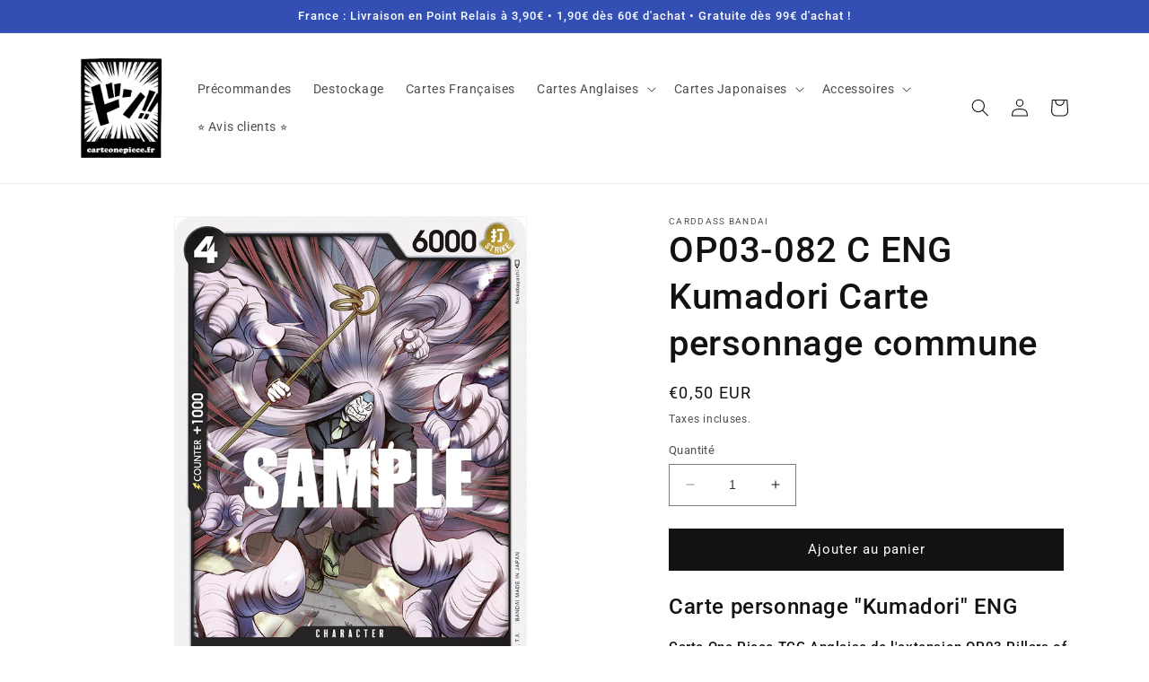

--- FILE ---
content_type: text/html; charset=utf-8
request_url: https://carteonepiece.fr/products/op03-082-c-eng-kumadori-carte-personnage-commune
body_size: 99554
content:
<!doctype html>
<html class="no-js" lang="fr">
  <head>
    

<!-- Thunder PageSpeed --->
<!-- Thunder Critical CSS --->

      <style>.h1,.h5,h1,h2,h3{font-family:var(--font-heading-family);font-style:var(--font-heading-style);font-weight:var(--font-heading-weight);letter-spacing:calc(var(--font-heading-scale) * .06rem);color:rgb(var(--color-foreground));line-height:calc(1 + .3/max(1,var(--font-heading-scale)));word-break:break-word}@font-face{font-family:JudgemeStar;src:url("[data-uri]") format("woff");font-weight:400;font-style:normal}.product__info-container .product-form{margin:2.5rem 0}@supports not (inset:10px){.grid{margin-left:calc(-1 * var(--grid-mobile-horizontal-spacing))}.grid__item{padding-left:var(--grid-mobile-horizontal-spacing);padding-bottom:var(--grid-mobile-vertical-spacing)}}div:empty{display:none}@media screen and (min-width:750px){.grid{column-gap:var(--grid-desktop-horizontal-spacing);row-gap:var(--grid-desktop-vertical-spacing)}.grid__item{width:calc(25% - var(--grid-desktop-horizontal-spacing) * 3 / 4);max-width:calc(50% - var(--grid-desktop-horizontal-spacing)/ 2)}.grid--2-col-tablet .grid__item{width:calc(50% - var(--grid-desktop-horizontal-spacing)/ 2)}body{font-size:1.6rem}.page-width{padding:0 5rem}}.h1,.h5,h1,h2{font-family:var(--font-heading-family);font-style:var(--font-heading-style);font-weight:var(--font-heading-weight);letter-spacing:calc(var(--font-heading-scale) * .06rem);color:rgb(var(--color-foreground));line-height:calc(1 + .3/max(1,var(--font-heading-scale)));word-break:break-word}@media only screen and (min-width:750px){h2{font-size:calc(var(--font-heading-scale) * 2.4rem)}.h5{font-size:calc(var(--font-heading-scale) * 1.3rem)}}@media screen and (min-width:990px){.header--middle-left{grid-template-areas:"heading navigation icons";grid-template-columns:auto auto 1fr;column-gap:2rem}.header__heading-link{margin-left:-.75rem}.header__heading-link{justify-self:start}.header:not(.header--top-center) *>.header__search{display:inline-flex}.header__inline-menu{display:block}.header--middle-left .header__inline-menu{margin-left:0}header-drawer{display:none}.header{padding-top:20px;padding-bottom:20px}.product--medium:not(.product--no-media) .product__media-wrapper{max-width:55%;width:calc(55% - var(--grid-desktop-horizontal-spacing)/ 2)}.product--medium:not(.product--no-media) .product__info-wrapper{max-width:45%;width:calc(45% - var(--grid-desktop-horizontal-spacing)/ 2)}}@media screen and (min-width:750px){.cart-notification{border-width:0 var(--popup-border-width) var(--popup-border-width);max-width:36.8rem;right:4rem}.price{margin-bottom:0}.price--large{font-size:1.8rem}.loading-overlay{left:0}.section-header{margin-bottom:0}.product__column-sticky{display:block;position:sticky;top:3rem;z-index:2}.product__info-wrapper{padding:0 0 0 5rem}.product__info-container{max-width:60rem}.product__info-container>:first-child{margin-top:0}.product__media-list{padding-right:calc(var(--media-shadow-horizontal-offset) * var(--media-shadow-visible))}.product-media-modal__content{padding:2rem 11rem}.product-media-modal__content>*{width:100%}.product-media-modal__toggle{right:5rem;top:2.2rem}.product-media-modal__dialog .global-media-settings--no-shadow{overflow:visible!important}.product__media-wrapper .slider-mobile-gutter .slider-button{display:none}.product-media-container{max-width:100%}.product-media-container.constrain-height{--viewport-offset:170px;--constrained-min-height:500px}.localization-form:only-child .localization-form__select{margin:1rem 0}.footer__localization h2{margin:1rem 0 0}.footer-block__details-content>p{padding:0}body{font-size:1.6rem}.page-width{padding:0 5rem}}@media screen and (max-width:749px){.product-media-modal__dialog .global-media-settings{border:none;border-radius:0}.product__media-item{display:flex;align-items:center}.product__modal-opener{width:100%}.small-hide{display:none!important}}.h1,.h5,h1,h2,h4{font-family:var(--font-heading-family);font-style:var(--font-heading-style);font-weight:var(--font-heading-weight);letter-spacing:calc(var(--font-heading-scale) * .06rem);color:rgb(var(--color-foreground));line-height:calc(1 + .3/max(1,var(--font-heading-scale)));word-break:break-word}@media screen and (min-width:750px){.grid{column-gap:var(--grid-desktop-horizontal-spacing);row-gap:var(--grid-desktop-vertical-spacing)}.grid__item{width:calc(25% - var(--grid-desktop-horizontal-spacing) * 3 / 4);max-width:calc(50% - var(--grid-desktop-horizontal-spacing)/ 2)}.grid--2-col-tablet .grid__item{width:calc(50% - var(--grid-desktop-horizontal-spacing)/ 2)}}@media screen and (max-width:989px){.header__heading-link{text-align:center}.no-js slider-component .slider{padding-bottom:3rem}}@media screen and (min-width:990px){.header--middle-left{grid-template-areas:"heading navigation icons";grid-template-columns:auto auto 1fr;column-gap:2rem}.header__heading-link{margin-left:-.75rem}.header__heading-link{justify-self:start}.header:not(.header--top-center) *>.header__search{display:inline-flex}.header__inline-menu{display:block}.header--middle-left .header__inline-menu{margin-left:0}header-drawer{display:none}.header{padding-top:20px;padding-bottom:20px}.product--medium:not(.product--no-media) .product__media-wrapper{max-width:55%;width:calc(55% - var(--grid-desktop-horizontal-spacing)/ 2)}.product--medium:not(.product--no-media) .product__info-wrapper{max-width:45%;width:calc(45% - var(--grid-desktop-horizontal-spacing)/ 2)}}.price .price__badge-sale,.price .price__badge-sold-out,.price__sale{display:none}@media screen and (min-width:750px){.cart-notification{border-width:0 var(--popup-border-width) var(--popup-border-width);max-width:36.8rem;right:4rem}.price{margin-bottom:0}.price--large{font-size:1.8rem}.loading-overlay{left:0}.section-header{margin-bottom:0}.product__column-sticky{display:block;position:sticky;top:3rem;z-index:2}.product__info-wrapper{padding:0 0 0 5rem}.product__info-container{max-width:60rem}.product__info-container>:first-child{margin-top:0}.product__media-list{padding-right:calc(var(--media-shadow-horizontal-offset) * var(--media-shadow-visible))}.product-media-modal__content{padding:2rem 11rem}.product-media-modal__content>*{width:100%}.product-media-modal__toggle{right:5rem;top:2.2rem}.product-media-modal__dialog .global-media-settings--no-shadow{overflow:visible!important}.product__media-wrapper .slider-mobile-gutter .slider-button{display:none}.product-media-container{max-width:100%}.product-media-container.constrain-height{--viewport-offset:170px;--constrained-min-height:500px}}@media screen and (min-width:990px){.product--stacked .product__media-item{max-width:calc(50% - var(--grid-desktop-horizontal-spacing)/ 2)}.product:not(.product--columns) .product__media-list .product__media-item:first-child{width:100%;max-width:100%}.product__modal-opener .product__media-icon{opacity:0}.product-media-modal__content{padding:2rem 11rem}.product-media-modal__content{padding-bottom:1.5rem}.product-media-modal__toggle{right:5rem}.slider:not(.slider--everywhere):not(.slider--desktop)+.slider-buttons{display:none}}@media screen and (max-width:749px){.product-media-modal__dialog .global-media-settings{border:none;border-radius:0}.product__media-item{display:flex;align-items:center}.product__modal-opener{width:100%}.small-hide{display:none!important}}:root{--font-body-family:Assistant,sans-serif;--font-body-style:normal;--font-body-weight:400;--font-body-weight-bold:700;--font-heading-family:Assistant,sans-serif;--font-heading-style:normal;--font-heading-weight:400;--font-body-scale:1.0;--font-heading-scale:1.0;--color-base-text:18,18,18;--color-shadow:18,18,18;--color-base-background-1:255,255,255;--color-base-background-2:243,243,243;--color-base-solid-button-labels:255,255,255;--color-base-outline-button-labels:18,18,18;--color-base-accent-1:18,18,18;--color-base-accent-2:51,79,180;--payment-terms-background-color:#ffffff;--gradient-base-background-1:#ffffff;--gradient-base-background-2:#f3f3f3;--gradient-base-accent-1:#121212;--gradient-base-accent-2:#334fb4;--media-padding:px;--media-border-opacity:0.05;--media-border-width:1px;--media-radius:0px;--media-shadow-opacity:0.0;--media-shadow-horizontal-offset:0px;--media-shadow-vertical-offset:4px;--media-shadow-blur-radius:5px;--media-shadow-visible:0;--page-width:120rem;--page-width-margin:0rem;--product-card-image-padding:0.0rem;--product-card-corner-radius:0.0rem;--product-card-text-alignment:left;--product-card-border-width:0.0rem;--product-card-border-opacity:0.1;--product-card-shadow-opacity:0.0;--product-card-shadow-visible:0;--product-card-shadow-horizontal-offset:0.0rem;--product-card-shadow-vertical-offset:0.4rem;--product-card-shadow-blur-radius:0.5rem;--collection-card-image-padding:0.0rem;--collection-card-corner-radius:0.0rem;--collection-card-text-alignment:left;--collection-card-border-width:0.0rem;--collection-card-border-opacity:0.1;--collection-card-shadow-opacity:0.0;--collection-card-shadow-visible:0;--collection-card-shadow-horizontal-offset:0.0rem;--collection-card-shadow-vertical-offset:0.4rem;--collection-card-shadow-blur-radius:0.5rem;--blog-card-image-padding:0.0rem;--blog-card-corner-radius:0.0rem;--blog-card-text-alignment:left;--blog-card-border-width:0.0rem;--blog-card-border-opacity:0.1;--blog-card-shadow-opacity:0.0;--blog-card-shadow-visible:0;--blog-card-shadow-horizontal-offset:0.0rem;--blog-card-shadow-vertical-offset:0.4rem;--blog-card-shadow-blur-radius:0.5rem;--badge-corner-radius:4.0rem;--popup-border-width:1px;--popup-border-opacity:0.1;--popup-corner-radius:0px;--popup-shadow-opacity:0.0;--popup-shadow-horizontal-offset:0px;--popup-shadow-vertical-offset:4px;--popup-shadow-blur-radius:5px;--drawer-border-width:1px;--drawer-border-opacity:0.1;--drawer-shadow-opacity:0.0;--drawer-shadow-horizontal-offset:0px;--drawer-shadow-vertical-offset:4px;--drawer-shadow-blur-radius:5px;--spacing-sections-desktop:0px;--spacing-sections-mobile:0px;--grid-desktop-vertical-spacing:8px;--grid-desktop-horizontal-spacing:8px;--grid-mobile-vertical-spacing:4px;--grid-mobile-horizontal-spacing:4px;--text-boxes-border-opacity:0.1;--text-boxes-border-width:0px;--text-boxes-radius:0px;--text-boxes-shadow-opacity:0.0;--text-boxes-shadow-visible:0;--text-boxes-shadow-horizontal-offset:0px;--text-boxes-shadow-vertical-offset:4px;--text-boxes-shadow-blur-radius:5px;--buttons-radius:0px;--buttons-radius-outset:0px;--buttons-border-width:1px;--buttons-border-opacity:1.0;--buttons-shadow-opacity:0.0;--buttons-shadow-visible:0;--buttons-shadow-horizontal-offset:0px;--buttons-shadow-vertical-offset:4px;--buttons-shadow-blur-radius:5px;--buttons-border-offset:0px;--inputs-radius:0px;--inputs-border-width:1px;--inputs-border-opacity:0.55;--inputs-shadow-opacity:0.0;--inputs-shadow-horizontal-offset:0px;--inputs-margin-offset:0px;--inputs-shadow-vertical-offset:4px;--inputs-shadow-blur-radius:5px;--inputs-radius-outset:0px;--variant-pills-radius:40px;--variant-pills-border-width:1px;--variant-pills-border-opacity:0.55;--variant-pills-shadow-opacity:0.0;--variant-pills-shadow-horizontal-offset:0px;--variant-pills-shadow-vertical-offset:4px;--variant-pills-shadow-blur-radius:5px}*,::after,::before{box-sizing:inherit}html{box-sizing:border-box;font-size:calc(var(--font-body-scale) * 62.5%);height:100%}body{display:grid;grid-template-rows:auto auto 1fr auto;grid-template-columns:100%;min-height:100%;margin:0;font-size:1.5rem;letter-spacing:.06rem;line-height:calc(1 + .8 / var(--font-body-scale));font-family:var(--font-body-family);font-style:var(--font-body-style);font-weight:var(--font-body-weight)}.color-background-1,:root{--color-foreground:var(--color-base-text);--color-background:var(--color-base-background-1);--gradient-background:var(--gradient-base-background-1)}.color-inverse{--color-foreground:var(--color-base-background-1);--color-background:var(--color-base-text);--gradient-background:rgb(var(--color-base-text))}.color-accent-2{--color-foreground:var(--color-base-solid-button-labels);--color-background:var(--color-base-accent-2);--gradient-background:var(--gradient-base-accent-2)}.color-background-1,:root{--color-link:var(--color-base-outline-button-labels);--alpha-link:.85}.color-accent-2,.color-inverse{--color-link:var(--color-foreground);--alpha-link:.7}.color-background-1,:root{--color-button:var(--color-base-accent-1);--color-button-text:var(--color-base-solid-button-labels);--alpha-button-background:1;--alpha-button-border:1}.color-accent-2,.color-inverse{--color-button:var(--color-foreground);--color-button-text:var(--color-background)}.button--secondary{--color-button:var(--color-base-outline-button-labels);--color-button-text:var(--color-base-outline-button-labels);--color-button:var(--color-background);--alpha-button-background:1}.color-background-1,:root{--color-badge-background:var(--color-background);--color-badge-border:var(--color-foreground);--alpha-badge-border:.1}.color-accent-2,.color-inverse{--color-badge-background:var(--color-background);--color-badge-border:var(--color-background);--alpha-badge-border:1}.color-background-1,:root{--color-card-hover:var(--color-base-text)}.color-inverse{--color-card-hover:var(--color-base-background-1)}.color-accent-2{--color-card-hover:var(--color-base-solid-button-labels)}:root{--color-icon:rgb(var(--color-base-text))}.contains-media,.global-media-settings{--border-radius:var(--media-radius);--border-width:var(--media-border-width);--border-opacity:var(--media-border-opacity);--shadow-horizontal-offset:var(--media-shadow-horizontal-offset);--shadow-vertical-offset:var(--media-shadow-vertical-offset);--shadow-blur-radius:var(--media-shadow-blur-radius);--shadow-opacity:var(--media-shadow-opacity);--shadow-visible:var(--media-shadow-visible)}html.no-js .no-js-hidden{display:none!important}.page-width{max-width:var(--page-width);margin:0 auto;padding:0 1.5rem}@media screen and (min-width:750px){.localization-form:only-child .localization-form__select{margin:1rem 0}.footer__localization h2{margin:1rem 0 0}.footer-block__details-content>p{padding:0}body{font-size:1.6rem}.page-width{padding:0 5rem}}.isolate{position:relative;z-index:0}.color-accent-2,.color-background-1,.color-inverse,body{color:rgba(var(--color-foreground),.75);background-color:rgb(var(--color-background))}.list-unstyled{margin:0;padding:0;list-style:none}.hidden{display:none!important}.visually-hidden{position:absolute!important;overflow:hidden;width:1px;height:1px;margin:-1px;padding:0;border:0;clip:rect(0 0 0 0);word-wrap:normal!important}.visually-hidden--inline{margin:0;height:1em}.text-body{font-size:1.5rem;letter-spacing:.06rem;line-height:calc(1 + .8 / var(--font-body-scale));font-family:var(--font-body-family);font-style:var(--font-body-style);font-weight:var(--font-body-weight)}.h1,.h5,h1,h2,h3,h4{font-family:var(--font-heading-family);font-style:var(--font-heading-style);font-weight:var(--font-heading-weight);letter-spacing:calc(var(--font-heading-scale) * .06rem);color:rgb(var(--color-foreground));line-height:calc(1 + .3/max(1,var(--font-heading-scale)));word-break:break-word}.h1,h1{font-size:calc(var(--font-heading-scale) * 3rem)}@media only screen and (min-width:750px){.h1,h1{font-size:calc(var(--font-heading-scale) * 4rem)}}h2{font-size:calc(var(--font-heading-scale) * 2rem)}@media only screen and (min-width:750px){h2{font-size:calc(var(--font-heading-scale) * 2.4rem)}}h3{font-size:calc(var(--font-heading-scale) * 1.7rem)}@media only screen and (min-width:750px){h3{font-size:calc(var(--font-heading-scale) * 1.8rem)}}h4{font-family:var(--font-heading-family);font-style:var(--font-heading-style);font-size:calc(var(--font-heading-scale) * 1.5rem)}.h5{font-size:calc(var(--font-heading-scale) * 1.2rem)}@media only screen and (min-width:750px){.h5{font-size:calc(var(--font-heading-scale) * 1.3rem)}}.caption{font-size:1rem;letter-spacing:.07rem;line-height:calc(1 + .7 / var(--font-body-scale))}@media screen and (min-width:750px){.caption{font-size:1.2rem}}.caption-with-letter-spacing{font-size:1rem;letter-spacing:.13rem;line-height:calc(1 + .2 / var(--font-body-scale));text-transform:uppercase}.caption-large,.field__input,.form__label,.select__select{font-size:1.3rem;line-height:calc(1 + .5 / var(--font-body-scale));letter-spacing:.04rem}.left{text-align:left}.center{text-align:center}div:empty,p:empty{display:none}.link{display:inline-block;border:none;box-shadow:none;text-decoration:underline;text-underline-offset:.3rem;color:rgb(var(--color-link));background-color:transparent;font-size:1.4rem;font-family:inherit}.link--text{color:rgb(var(--color-foreground))}.full-unstyled-link{text-decoration:none;color:currentColor;display:block}details>*{box-sizing:border-box}@media (prefers-reduced-motion){.motion-reduce{animation:none!important}.slider{scroll-behavior:auto}}:root{--duration-short:.1s;--duration-default:.2s;--duration-long:.5s}.icon-arrow{width:1.5rem}.animate-arrow .icon-arrow path{transform:translate(-.25rem)}summary{list-style:none;position:relative}summary .icon-caret{position:absolute;height:.6rem;right:1.5rem;top:calc(50% - .2rem)}summary::-webkit-details-marker{display:none}.focus-none{box-shadow:none!important;outline:0!important}.grid{display:flex;flex-wrap:wrap;margin-bottom:2rem;padding:0;list-style:none;column-gap:var(--grid-mobile-horizontal-spacing);row-gap:var(--grid-mobile-vertical-spacing)}.grid__item{width:calc(25% - var(--grid-mobile-horizontal-spacing) * 3 / 4);max-width:calc(50% - var(--grid-mobile-horizontal-spacing)/ 2);flex-grow:1;flex-shrink:0}.grid--1-col .grid__item{max-width:100%;width:100%}@media screen and (min-width:750px){.grid{column-gap:var(--grid-desktop-horizontal-spacing);row-gap:var(--grid-desktop-vertical-spacing)}.grid__item{width:calc(25% - var(--grid-desktop-horizontal-spacing) * 3 / 4);max-width:calc(50% - var(--grid-desktop-horizontal-spacing)/ 2)}.grid--2-col-tablet .grid__item{width:calc(50% - var(--grid-desktop-horizontal-spacing)/ 2)}}@media screen and (max-width:749px){.grid--peek.slider--mobile{margin:0;width:100%}.grid--peek.slider--mobile .grid__item{box-sizing:content-box;margin:0}.grid--peek .grid__item{min-width:35%}.grid--peek.slider .grid__item:first-of-type{margin-left:1.5rem}.grid--peek.slider:after{margin-left:calc(-1 * var(--grid-mobile-horizontal-spacing))}.grid--peek .grid__item{width:calc(50% - var(--grid-mobile-horizontal-spacing) - 3rem)}}.media{display:block;background-color:rgba(var(--color-foreground),.1);position:relative;overflow:hidden}.media--transparent{background-color:transparent}.media>:not(.zoom):not(.deferred-media__poster-button){display:block;max-width:100%;position:absolute;top:0;left:0;height:100%;width:100%}.media>img{object-fit:cover;object-position:center center}.button{--shadow-horizontal-offset:var(--buttons-shadow-horizontal-offset);--shadow-vertical-offset:var(--buttons-shadow-vertical-offset);--shadow-blur-radius:var(--buttons-shadow-blur-radius);--shadow-opacity:var(--buttons-shadow-opacity);--shadow-visible:var(--buttons-shadow-visible);--border-offset:var(--buttons-border-offset);--border-opacity:calc(1 - var(--buttons-border-opacity));border-radius:var(--buttons-radius-outset);position:relative}.button{min-width:calc(12rem + var(--buttons-border-width) * 2);min-height:calc(4.5rem + var(--buttons-border-width) * 2)}.button{display:inline-flex;justify-content:center;align-items:center;border:0;padding:0 3rem;font:inherit;font-size:1.5rem;text-decoration:none;color:rgb(var(--color-button-text));-webkit-appearance:none;appearance:none;background-color:rgba(var(--color-button),var(--alpha-button-background))}.button:before{content:"";position:absolute;top:0;right:0;bottom:0;left:0;z-index:-1;border-radius:var(--buttons-radius-outset);box-shadow:var(--shadow-horizontal-offset) var(--shadow-vertical-offset) var(--shadow-blur-radius) rgba(var(--color-shadow),var(--shadow-opacity))}.button:after{content:"";position:absolute;top:var(--buttons-border-width);right:var(--buttons-border-width);bottom:var(--buttons-border-width);left:var(--buttons-border-width);z-index:1;border-radius:var(--buttons-radius);box-shadow:0 0 0 calc(var(--buttons-border-width) + var(--border-offset)) rgba(var(--color-button-text),var(--border-opacity)),0 0 0 var(--buttons-border-width) rgba(var(--color-button),var(--alpha-button-background))}.button--secondary:after{--border-opacity:var(--buttons-border-opacity)}.button,.button-label{font-size:1.5rem;letter-spacing:.1rem;line-height:calc(1 + .2 / var(--font-body-scale))}.button--full-width{display:flex;width:100%}.share-button__button{font-size:1.4rem;display:flex;align-items:center;color:rgb(var(--color-link));margin-left:0;padding-left:0;min-height:4.4rem}.share-button__button,.share-button__fallback button{background-color:transparent;border:none}.share-button__button .icon-share{height:1.2rem;margin-right:1rem;min-width:1.3rem}.share-button__fallback{display:flex;align-items:center;position:absolute;top:3rem;left:.1rem;z-index:3;width:100%;min-width:max-content;border-radius:var(--inputs-radius);border:0}.share-button__fallback:after{content:"";position:absolute;top:var(--inputs-border-width);right:var(--inputs-border-width);bottom:var(--inputs-border-width);left:var(--inputs-border-width);border:.1rem solid transparent;border-radius:var(--inputs-radius);box-shadow:0 0 0 var(--inputs-border-width) rgba(var(--color-foreground),var(--inputs-border-opacity));z-index:1}.share-button__fallback:before{background:rgb(var(--color-background));content:"";position:absolute;top:0;right:0;bottom:0;left:0;border-radius:var(--inputs-radius-outset);box-shadow:var(--inputs-shadow-horizontal-offset) var(--inputs-shadow-vertical-offset) var(--inputs-shadow-blur-radius) rgba(var(--color-base-text),var(--inputs-shadow-opacity));z-index:-1}.share-button__fallback button{width:4.4rem;height:4.4rem;padding:0;flex-shrink:0;display:flex;justify-content:center;align-items:center;position:relative;right:var(--inputs-border-width)}.share-button__close,.share-button__copy{background-color:transparent;color:rgb(var(--color-foreground))}.share-button__fallback .field:after,.share-button__fallback .field:before{content:none}.share-button__fallback .field{border-radius:0;min-width:auto;min-height:auto}.share-button__fallback .field__input:-webkit-autofill{outline:.2rem solid rgba(var(--color-foreground),.5);outline-offset:.1rem;box-shadow:0 0 0 .1rem rgb(var(--color-background)),0 0 .5rem .4rem rgba(var(--color-foreground),.3)}.share-button__fallback .field__input{box-shadow:none;text-overflow:ellipsis;white-space:nowrap;overflow:hidden;filter:none;min-width:auto;min-height:auto}.share-button__fallback .icon{width:1.5rem;height:1.5rem}.share-button__message:not(:empty){display:flex;align-items:center;width:100%;height:100%;margin-top:0;padding:.8rem 0 .8rem 1.5rem;margin:var(--inputs-border-width)}.field__input,.select__select{-webkit-appearance:none;appearance:none;background-color:rgb(var(--color-background));color:rgb(var(--color-foreground));font-size:1.6rem;width:100%;box-sizing:border-box;border-radius:var(--inputs-radius);height:4.5rem;min-height:calc(var(--inputs-border-width) * 2);min-width:calc(7rem + (var(--inputs-border-width) * 2));position:relative;border:0}.field:before,.localization-form__select:before,.select:before{content:"";position:absolute;top:0;right:0;bottom:0;left:0;border-radius:var(--inputs-radius-outset);box-shadow:var(--inputs-shadow-horizontal-offset) var(--inputs-shadow-vertical-offset) var(--inputs-shadow-blur-radius) rgba(var(--color-base-text),var(--inputs-shadow-opacity));z-index:-1}.field:after,.localization-form__select:after,.select:after{content:"";position:absolute;top:var(--inputs-border-width);right:var(--inputs-border-width);bottom:var(--inputs-border-width);left:var(--inputs-border-width);border:.1rem solid transparent;border-radius:var(--inputs-radius);box-shadow:0 0 0 var(--inputs-border-width) rgba(var(--color-foreground),var(--inputs-border-opacity));z-index:1}.select__select{font-family:var(--font-body-family);font-style:var(--font-body-style);font-weight:var(--font-body-weight);font-size:1.2rem;color:rgba(var(--color-foreground),.75)}.select{display:flex;position:relative;width:100%}.select .icon-caret{height:.6rem;position:absolute;top:calc(50% - .2rem);right:calc(var(--inputs-border-width) + 1.5rem)}.select__select{line-height:calc(1 + .6 / var(--font-body-scale));padding:0 calc(var(--inputs-border-width) + 3rem) 0 2rem;margin:var(--inputs-border-width);min-height:calc(var(--inputs-border-width) * 2)}.field{position:relative;width:100%;display:flex}.field__input{flex-grow:1;text-align:left;padding:1.5rem;margin:var(--inputs-border-width)}.field__label{font-size:1.6rem;left:calc(var(--inputs-border-width) + 2rem);top:calc(1rem + var(--inputs-border-width));margin-bottom:0;position:absolute;color:rgba(var(--color-foreground),.75);letter-spacing:.1rem;line-height:1.5}.field__input:-webkit-autofill~.field__label,.field__input:not(:placeholder-shown)~.field__label{font-size:1rem;top:calc(var(--inputs-border-width) + .5rem);left:calc(var(--inputs-border-width) + 2rem);letter-spacing:.04rem}.field__input:-webkit-autofill,.field__input:not(:placeholder-shown){padding:2.2rem 1.5rem .8rem 2rem;margin:var(--inputs-border-width)}.field__input::-webkit-search-cancel-button{display:none}.field__button{align-items:center;background-color:transparent;border:0;color:currentColor;display:flex;height:4.4rem;justify-content:center;overflow:hidden;padding:0;position:absolute;right:0;top:0;width:4.4rem}.field__button>svg{height:2.5rem;width:2.5rem}.field__input:-webkit-autofill~.field__button,.field__input:-webkit-autofill~.field__label{color:#000}.form__label{display:block;margin-bottom:.6rem}.quantity{color:rgba(var(--color-foreground));position:relative;width:calc(14rem / var(--font-body-scale) + var(--inputs-border-width) * 2);display:flex;border-radius:var(--inputs-radius);min-height:calc((var(--inputs-border-width) * 2) + 4.5rem)}.quantity:after{content:"";position:absolute;top:var(--inputs-border-width);right:var(--inputs-border-width);bottom:var(--inputs-border-width);left:var(--inputs-border-width);border:.1rem solid transparent;border-radius:var(--inputs-radius);box-shadow:0 0 0 var(--inputs-border-width) rgba(var(--color-foreground),var(--inputs-border-opacity));z-index:1}.quantity:before{background:rgb(var(--color-background));content:"";position:absolute;top:0;right:0;bottom:0;left:0;border-radius:var(--inputs-radius-outset);box-shadow:var(--inputs-shadow-horizontal-offset) var(--inputs-shadow-vertical-offset) var(--inputs-shadow-blur-radius) rgba(var(--color-base-text),var(--inputs-shadow-opacity));z-index:-1}.quantity__input{color:currentColor;font-size:1.4rem;font-weight:500;opacity:.85;text-align:center;background-color:transparent;border:0;padding:0 .5rem;width:100%;flex-grow:1;-webkit-appearance:none;appearance:none}.quantity__button{width:calc(4.5rem / var(--font-body-scale));flex-shrink:0;font-size:1.8rem;border:0;background-color:transparent;display:flex;align-items:center;justify-content:center;color:rgb(var(--color-foreground));padding:0}.quantity__button:first-child{margin-left:calc(var(--inputs-border-width))}.quantity__button:last-child{margin-right:calc(var(--inputs-border-width))}.quantity__button svg{width:1rem}.quantity__input:-webkit-autofill{box-shadow:0 0 0 10rem rgb(var(--color-background)) inset!important;-webkit-box-shadow:0 0 0 10rem rgb(var(--color-background)) inset!important}.quantity__input::-webkit-inner-spin-button,.quantity__input::-webkit-outer-spin-button{-webkit-appearance:none;margin:0}.quantity__input[type=number]{-moz-appearance:textfield}.quantity__rules{margin-top:1.2rem;position:relative;font-size:1.2rem}.quantity__rules-cart{position:relative}.modal__toggle{list-style-type:none}.modal__toggle-close{display:none}.modal__toggle-open{display:flex}.no-js .modal__close-button.link{display:none}.modal__close-button.link{display:flex;justify-content:center;align-items:center;padding:0;height:4.4rem;width:4.4rem;background-color:transparent}.modal__close-button .icon{width:1.7rem;height:1.7rem}.modal__content{position:absolute;top:0;left:0;right:0;bottom:0;background:rgb(var(--color-background));z-index:4;display:flex;justify-content:center;align-items:center}.announcement-bar{border-bottom:.1rem solid rgba(var(--color-foreground),.08);color:rgb(var(--color-foreground))}.announcement-bar__message{padding:1rem 0;margin:0;letter-spacing:.1rem}.section-header.shopify-section-group-header-group{z-index:3}.shopify-section-group-header-group{z-index:4}.header-wrapper{display:block;position:relative;background-color:rgb(var(--color-background))}.header-wrapper--border-bottom{border-bottom:.1rem solid rgba(var(--color-foreground),.08)}.header{display:grid;grid-template-areas:"left-icon heading icons";grid-template-columns:1fr 2fr 1fr;align-items:center}.header>.header__heading-link{line-height:0}.header__heading,.header__heading-link{grid-area:heading;justify-self:center}.header__heading-link{display:inline-block;padding:.75rem;text-decoration:none;word-break:break-word}.header__heading-logo{height:auto;width:100%}@media screen and (max-width:989px){.header__heading-link{text-align:center}.no-js slider-component .slider{padding-bottom:3rem}}@media screen and (min-width:990px){.header--middle-left{grid-template-areas:"heading navigation icons";grid-template-columns:auto auto 1fr;column-gap:2rem}.header__heading-link{margin-left:-.75rem}.header__heading-link{justify-self:start}.header:not(.header--top-center) *>.header__search{display:inline-flex}}.header__icons{display:flex;grid-area:icons;justify-self:end}.header__icon span,.header__icon:not(.header__icon--summary){display:flex;align-items:center;justify-content:center}.header__icon{color:rgb(var(--color-foreground))}.header__icon span{height:100%}.header__icon:after{content:none}.header__icon .icon{height:2rem;width:2rem;fill:none;vertical-align:middle}.header__icon,.header__icon--cart .icon{height:4.4rem;width:4.4rem;padding:0}.header__icon--cart{position:relative;margin-right:-1.2rem}.header>.header__search{grid-area:left-icon;justify-self:start}.header__search{display:inline-flex;line-height:0}.no-js .predictive-search{display:none}.search-modal{opacity:0;border-bottom:.1rem solid rgba(var(--color-foreground),.08);min-height:calc(100% + var(--inputs-margin-offset) + (2 * var(--inputs-border-width)));height:100%}.search-modal__content{display:flex;align-items:center;justify-content:center;width:100%;height:100%;padding:0 5rem 0 1rem;line-height:calc(1 + .8 / var(--font-body-scale));position:relative}.search-modal__content-bottom{bottom:calc((var(--inputs-margin-offset)/ 2))}.search-modal__form{width:100%}.search-modal__close-button{position:absolute;right:.3rem}@media screen and (min-width:750px){.search-modal__close-button{right:1rem}.search-modal__content{padding:0 6rem}}@media screen and (min-width:990px){.search-modal__form{max-width:74.2rem}.search-modal__close-button{position:initial;margin-left:.5rem}}.header__icon--menu .icon{display:block;position:absolute;opacity:1;transform:scale(1)}details:not([open])>.header__icon--menu .icon-close{visibility:hidden;opacity:0;transform:scale(.8)}.header__inline-menu{margin-left:-1.2rem;grid-area:navigation;display:none}@media screen and (min-width:990px){.header__inline-menu{display:block}.header--middle-left .header__inline-menu{margin-left:0}header-drawer{display:none}}.header__menu-item{padding:1.2rem;text-decoration:none;color:rgba(var(--color-foreground),.75)}.global-settings-popup{border-radius:var(--popup-corner-radius);border-color:rgba(var(--color-foreground),var(--popup-border-opacity));border-style:solid;border-width:var(--popup-border-width);box-shadow:var(--popup-shadow-horizontal-offset) var(--popup-shadow-vertical-offset) var(--popup-shadow-blur-radius) rgba(var(--color-shadow),var(--popup-shadow-opacity));z-index:-1}.header__menu-item .icon-caret{right:.8rem}header-menu>details{position:relative}.badge{border:1px solid transparent;border-radius:var(--badge-corner-radius);display:inline-block;font-size:1.2rem;letter-spacing:.1rem;line-height:1;padding:.5rem 1.3rem .6rem;text-align:center;background-color:rgb(var(--color-badge-background));border-color:rgba(var(--color-badge-border),var(--alpha-badge-border));color:rgb(var(--color-foreground));word-break:break-word}.gradient{background:rgb(var(--color-background));background:var(--gradient-background);background-attachment:fixed}@media screen and (forced-colors:active){.icon{color:CanvasText;fill:CanvasText!important}}.global-media-settings{position:relative;border:var(--media-border-width) solid rgba(var(--color-foreground),var(--media-border-opacity));border-radius:var(--media-radius);overflow:visible!important;background-color:rgb(var(--color-background))}.global-media-settings:after{content:"";position:absolute;top:calc(var(--media-border-width) * -1);right:calc(var(--media-border-width) * -1);bottom:calc(var(--media-border-width) * -1);left:calc(var(--media-border-width) * -1);border-radius:var(--media-radius);box-shadow:var(--media-shadow-horizontal-offset) var(--media-shadow-vertical-offset) var(--media-shadow-blur-radius) rgba(var(--color-shadow),var(--media-shadow-opacity));z-index:-1}.global-media-settings--no-shadow{overflow:hidden!important}.global-media-settings--no-shadow:after{content:none}.global-media-settings img{border-radius:calc(var(--media-radius) - var(--media-border-width))}@supports not (inset:10px){.grid{margin-left:calc(-1 * var(--grid-mobile-horizontal-spacing))}.grid__item{padding-left:var(--grid-mobile-horizontal-spacing);padding-bottom:var(--grid-mobile-vertical-spacing)}@media screen and (min-width:750px){.grid{margin-left:calc(-1 * var(--grid-desktop-horizontal-spacing))}.grid__item{padding-left:var(--grid-desktop-horizontal-spacing);padding-bottom:var(--grid-desktop-vertical-spacing)}}@media screen and (min-width:749px){.grid--peek .grid__item{padding-left:var(--grid-mobile-horizontal-spacing)}}}@media (forced-colors:active){.button{border:1px solid transparent}}.predictive-search{display:none;position:absolute;top:calc(100% + .1rem);left:-.1rem;border-width:var(--popup-border-width);border-style:solid;border-color:rgba(var(--color-foreground),var(--popup-border-opacity));background-color:rgb(var(--color-background));z-index:3;border-bottom-right-radius:var(--popup-corner-radius);border-bottom-left-radius:var(--popup-corner-radius);box-shadow:var(--popup-shadow-horizontal-offset) var(--popup-shadow-vertical-offset) var(--popup-shadow-blur-radius) rgba(var(--color-shadow),var(--popup-shadow-opacity));overflow-y:auto;-webkit-overflow-scrolling:touch}@media screen and (max-width:749px){.predictive-search--header{right:0;left:0;top:100%}}@media screen and (min-width:750px){.predictive-search{border-top:none;width:calc(100% + .2rem)}.header predictive-search{position:relative}}predictive-search .spinner{width:1.5rem;height:1.5rem;line-height:0}predictive-search:not([loading]) .predictive-search__loading-state{display:none}.predictive-search__item-content{grid-area:product-content;display:flex;flex-direction:column}.predictive-search__image{grid-area:product-image;object-fit:contain;font-family:"object-fit: contain"}:root{--jdgm-primary-color:#334fb4;--jdgm-secondary-color:rgba(51,79,180,0.1);--jdgm-star-color:#334fb4;--jdgm-paginate-color:#334fb4;--jdgm-border-radius:0}.jdgm-histogram__bar-content{background-color:#334fb4}.jdgm-prev-badge[data-average-rating='0.00']{display:none!important}.jdgm-prev-badge__text{visibility:hidden}@-webkit-keyframes jdgm-spin{0%{-webkit-transform:rotate(0);-ms-transform:rotate(0);transform:rotate(0)}100%{-webkit-transform:rotate(359deg);-ms-transform:rotate(359deg);transform:rotate(359deg)}}@keyframes jdgm-spin{0%{-webkit-transform:rotate(0);-ms-transform:rotate(0);transform:rotate(0)}100%{-webkit-transform:rotate(359deg);-ms-transform:rotate(359deg);transform:rotate(359deg)}}.jdgm-star{font-family:JudgemeStar;display:inline!important;text-decoration:none!important;padding:0 4px 0 0!important;margin:0!important;font-weight:700;opacity:1;-webkit-font-smoothing:antialiased;-moz-osx-font-smoothing:grayscale}.jdgm-star:last-of-type{padding:0!important}.jdgm-star.jdgm--on:before{content:"\e000"}.jdgm-star.jdgm--off:before{content:"\e001"}.jdgm-widget *{margin:0;line-height:1.4;-webkit-box-sizing:border-box;-moz-box-sizing:border-box;box-sizing:border-box;-webkit-overflow-scrolling:touch}.jdgm-temp-hidden{display:none}.jdgm-spinner{width:40px;height:40px;margin:auto;border-radius:50%;border-top:2px solid #eee;border-right:2px solid #eee;border-bottom:2px solid #eee;border-left:2px solid #ccc;-webkit-animation:.8s linear infinite jdgm-spin;animation:.8s linear infinite jdgm-spin}.jdgm-prev-badge{display:block!important}.jdgm-widget.jdgm-widget{display:block}.jdgm-widget .jdgm-temp-hidden{display:block}.jdgm-paginate{width:100%;padding-top:16px;text-align:center}.jdgm-rev-widg[data-number-of-reviews="0"] .jdgm-rev-widg__sort-wrapper{display:none}.jdgm-rev-widg[data-number-of-reviews="0"] .jdgm-paginate{display:none}.jdgm-write-rev-link{border:1px solid currentColor;padding:5px 10px;text-align:center;display:inline-block}.jdgm-rev-widg__sort-wrapper{clear:both}.jdgm-rev-widg__paginate-spinner-wrapper{display:none;margin-top:16px;padding-top:24px;border-top:1px solid #eee}@media only screen and (max-width:767px){.jdgm-write-rev-link{width:100%;margin-bottom:16px;display:block;margin-left:0}}.jdgm-histogram{float:left;padding:4px 16px;margin:0 24px;font-size:12px;border-left:1px solid #eee;border-right:1px solid #eee}.jdgm-rev-widg[data-number-of-reviews='0'] .jdgm-histogram{display:none}.jdgm-histogram__row{height:16px;line-height:16px;margin-bottom:5px;white-space:nowrap}.jdgm-histogram__row:last-of-type{margin-bottom:0}.jdgm-histogram__clear-filter{display:none;margin-top:8px;font-size:14px}.jdgm-histogram__star{display:inline-block;vertical-align:middle}.jdgm-histogram__star .jdgm-star{font-size:14px;font-weight:400;line-height:16px;vertical-align:middle}.jdgm-histogram__bar{position:relative;display:inline-block;width:120px;height:100%;margin:0 2px 0 4px;vertical-align:middle;box-shadow:inset 0 0 1px #666}.jdgm-histogram__bar:after{content:' ';display:block;position:absolute;top:0;left:0;height:100%;width:0;background:#fbcd0a;opacity:.3}.jdgm-histogram__bar-content{height:100%;font-size:9px;line-height:16px;background:#fbcd0a;box-shadow:inset 0 0 1px #888}.jdgm-histogram__percentage{display:inline-block;width:32px;vertical-align:middle}.jdgm-histogram__frequency{display:inline-block;margin-left:3px;vertical-align:middle}@media only screen and (max-width:768px){.jdgm-histogram{width:100%;margin:16px 0 4px;padding:0;border:none}.jdgm-histogram .jdgm-histogram__row{height:18px;line-height:18px;margin-bottom:12px}.jdgm-histogram .jdgm-star{font-size:16px;line-height:18px}.jdgm-histogram .jdgm-histogram__bar-content{line-height:18px}}@media only screen and (max-width:320px){.jdgm-histogram__bar{width:80px}.jdgm-histogram__star .jdgm-star{padding-right:2px!important}.jdgm-histogram__star .jdgm-star:last-of-type{padding-right:0!important}}.search__input.field__input{padding-right:9.8rem}.search__button{right:var(--inputs-border-width);top:var(--inputs-border-width)}.reset__button{right:calc(var(--inputs-border-width) + 4.4rem);top:var(--inputs-border-width)}.reset__button:not(:focus):after{border-right:.1rem solid rgba(var(--color-foreground),.08);display:block;height:calc(100% - 1.8rem);content:"";position:absolute;right:0}.search__button .icon{height:1.8rem;width:1.8rem}.reset__button .icon.icon-close{height:1.8rem;width:1.8rem;stroke-width:.1rem}input::-webkit-search-decoration{-webkit-appearance:none}.header__icon--menu{position:initial}.menu-drawer{position:absolute;transform:translate(-100%);visibility:hidden;z-index:3;left:0;top:100%;width:calc(100vw - 4rem);padding:0;border-width:0 var(--drawer-border-width) 0 0;background-color:rgb(var(--color-background));overflow-x:hidden;border-style:solid;border-color:rgba(var(--color-foreground),var(--drawer-border-opacity));filter:drop-shadow(var(--drawer-shadow-horizontal-offset) var(--drawer-shadow-vertical-offset) var(--drawer-shadow-blur-radius) rgba(var(--color-shadow),var(--drawer-shadow-opacity)))}@media screen and (min-width:750px){.menu-drawer{width:40rem}.no-js .menu-drawer{height:auto}}.menu-drawer__inner-container{position:relative;height:100%}.menu-drawer__navigation-container{display:grid;grid-template-rows:1fr auto;align-content:space-between;overflow-y:auto;height:100%}.menu-drawer__navigation{padding:5.6rem 0}.menu-drawer__inner-submenu{height:100%;overflow-x:hidden;overflow-y:auto}.no-js .menu-drawer__navigation{padding:0}.no-js .menu-drawer__navigation>ul>li{border-bottom:.1rem solid rgba(var(--color-foreground),.04)}.no-js .menu-drawer__submenu ul>li{border-top:.1rem solid rgba(var(--color-foreground),.04)}.menu-drawer__menu-item{padding:1.1rem 3.2rem;text-decoration:none;font-size:1.8rem}.no-js .menu-drawer__menu-item{font-size:1.6rem}.no-js .menu-drawer__submenu .menu-drawer__menu-item{padding:1.2rem 5.2rem 1.2rem 6rem}.menu-drawer summary.menu-drawer__menu-item{padding-right:5.2rem}.no-js .menu-drawer__menu-item .icon-caret{right:3rem}.no-js .menu-drawer .icon-arrow{display:none}.menu-drawer__menu-item>.icon-arrow{position:absolute;right:2.5rem;top:50%;transform:translateY(-50%)}.menu-drawer__close-button{margin-top:1.5rem;padding:1.2rem 2.6rem;text-decoration:none;display:flex;align-items:center;font-size:1.4rem;width:100%;background-color:transparent;font-family:var(--font-body-family);font-style:var(--font-body-style);text-align:left}.no-js .menu-drawer__close-button{display:none}.menu-drawer__close-button .icon-arrow{transform:rotate(180deg);margin-right:1rem}.menu-drawer__utility-links{padding:2rem;background-color:rgba(var(--color-foreground),.03)}.menu-drawer__account{display:inline-flex;align-items:center;text-decoration:none;padding:1.2rem;margin-left:-1.2rem;font-size:1.4rem;color:rgb(var(--color-foreground))}.menu-drawer__account .icon-account{height:2rem;width:2rem;margin-right:1rem}.menu-drawer .list-social{justify-content:flex-start;margin-left:-1.25rem;margin-top:2rem}.menu-drawer .list-social__link{padding:1.3rem 1.25rem}.cart-notification-wrapper{position:relative}.cart-notification-wrapper .cart-notification{display:block}.cart-notification{border-bottom-right-radius:var(--popup-corner-radius);border-bottom-left-radius:var(--popup-corner-radius);border-color:rgba(var(--color-foreground),var(--popup-border-opacity));border-style:solid;border-width:0 0 var(--popup-border-width);padding:2.5rem 3.5rem;position:absolute;right:0;transform:translateY(-100%);visibility:hidden;width:100%;box-shadow:var(--popup-shadow-horizontal-offset) var(--popup-shadow-vertical-offset) var(--popup-shadow-blur-radius) rgba(var(--color-shadow),var(--popup-shadow-opacity));z-index:-1}.cart-notification__header{align-items:flex-start;display:flex}.cart-notification__heading{align-items:center;display:flex;flex-grow:1;margin-bottom:0;margin-top:0}.cart-notification__heading .icon-checkmark{color:rgb(var(--color-foreground));margin-right:1rem;width:1.3rem}.cart-notification__close{margin-top:-2rem;margin-right:-3rem}.cart-notification__links{text-align:center}.cart-notification__links>*{margin-top:1rem}.cart-notification-product{align-items:flex-start;display:flex;padding-bottom:3rem;padding-top:2rem}.price{font-size:1.6rem;letter-spacing:.1rem;line-height:calc(1 + .5 / var(--font-body-scale));color:rgb(var(--color-foreground))}.price>*{display:inline-block;vertical-align:top}.price .price-item{display:inline-block;margin:0 1rem 0 0}.price__regular .price-item--regular{margin-right:0}.price:not(.price--show-badge) .price-item--last:last-of-type{margin:0}.price--large{font-size:1.6rem;line-height:calc(1 + .5 / var(--font-body-scale));letter-spacing:.13rem}@media screen and (min-width:750px){.cart-notification{border-width:0 var(--popup-border-width) var(--popup-border-width);max-width:36.8rem;right:4rem}.price{margin-bottom:0}.price--large{font-size:1.8rem}.loading-overlay{left:0}}.price__regular{display:block}.price .price__badge-sale,.price .price__badge-sold-out,.price--on-sale .price__regular,.price__sale{display:none}.price--on-sale .price__badge-sale{display:inline-block}.price--on-sale .price__sale{display:initial;flex-direction:row;flex-wrap:wrap}.price--on-sale .price-item--regular{text-decoration:line-through;color:rgba(var(--color-foreground),.75);font-size:1.3rem}.unit-price{display:block;font-size:1.1rem;letter-spacing:.04rem;line-height:calc(1 + .2 / var(--font-body-scale));margin-top:.2rem;text-transform:uppercase;color:rgba(var(--color-foreground),.7)}.loading-overlay{position:absolute;z-index:1;width:1.8rem}@media screen and (max-width:749px){.loading-overlay{top:0;right:0}}.loading-overlay__spinner{width:1.8rem;display:inline-block}.spinner{animation:1.4s linear infinite rotator}@keyframes rotator{0%{transform:rotate(0)}to{transform:rotate(270deg)}}.path{stroke-dasharray:280;stroke-dashoffset:0;transform-origin:center;stroke:rgb(var(--color-foreground));animation:1.4s ease-in-out infinite dash}@media screen and (forced-colors:active){.path{stroke:CanvasText}}@keyframes dash{0%{stroke-dashoffset:280}50%{stroke-dashoffset:75;transform:rotate(135deg)}to{stroke-dashoffset:280;transform:rotate(450deg)}}.mega-menu{position:static}.mega-menu__content{background-color:rgb(var(--color-background));border-left:0;border-radius:0;border-right:0;left:0;overflow-y:auto;padding-bottom:2.4rem;padding-top:2.4rem;position:absolute;right:0;top:100%}.header-wrapper--border-bottom .mega-menu__content{border-top:0}.mega-menu__list{display:grid;gap:2.4rem 4rem;grid-template-columns:repeat(6,minmax(0,1fr));list-style:none}.mega-menu__link{color:rgba(var(--color-foreground),.75);display:block;font-size:1.3rem;line-height:calc(1 + .3 / var(--font-body-scale));padding-bottom:.6rem;padding-top:.6rem;text-decoration:none;word-wrap:break-word}.mega-menu__link--level-2{font-size:1.4rem}.mega-menu .mega-menu__list--condensed{display:block}.mega-menu__list--condensed .mega-menu__link{font-weight:400}header-drawer{justify-self:start;margin-left:-1.2rem}.header__heading-logo{max-width:90px}.menu-drawer-container{display:flex}.list-menu{list-style:none;padding:0;margin:0}.list-menu--inline{display:inline-flex;flex-wrap:wrap}summary.list-menu__item{padding-right:2.7rem}.list-menu__item{display:flex;align-items:center;line-height:calc(1 + .3 / var(--font-body-scale))}.header{padding-top:10px;padding-bottom:10px}.section-header{position:sticky;margin-bottom:0}@media screen and (min-width:990px){.header{padding-top:20px;padding-bottom:20px}.product--medium:not(.product--no-media) .product__media-wrapper{max-width:55%;width:calc(55% - var(--grid-desktop-horizontal-spacing)/ 2)}.product--medium:not(.product--no-media) .product__info-wrapper{max-width:45%;width:calc(45% - var(--grid-desktop-horizontal-spacing)/ 2)}}.cart-notification{display:none}.product{margin:0}.product.grid{gap:0}.product__media-wrapper{padding-left:0}@media screen and (min-width:750px){.section-header{margin-bottom:0}.product__column-sticky{display:block;position:sticky;top:3rem;z-index:2}.product__info-wrapper{padding:0 0 0 5rem}}.product-form{display:block}.product-form__error-message-wrapper svg{flex-shrink:0;width:1.2rem;height:1.2rem;margin-right:.7rem;margin-top:.5rem}.product-form__input{flex:0 0 100%;padding:0;margin:0 0 1.2rem;max-width:37rem;min-width:fit-content;border:none}.product-form__input .form__label{padding-left:0}.product-form__input .select{max-width:25rem}.product-form__submit{margin-bottom:1rem}.product__info-container>*+*{margin:1.5rem 0}.product__info-container .product-form,.product__info-container .product__description{margin:2.5rem 0}.product__text{margin-bottom:0}.product__text.caption-with-letter-spacing{text-transform:uppercase}.product__title{word-break:break-word;margin-bottom:1.5rem}.product__title>*{margin:0}.product__title>a{display:none}.product__text.caption-with-letter-spacing+.product__title{margin-top:0}.product .price .badge,.product .price__container{margin-bottom:.5rem}@media screen and (min-width:750px){.product__info-container{max-width:60rem}.product__info-container .price--on-sale .price-item--regular{font-size:1.6rem}.product__info-container>:first-child{margin-top:0}.product__media-list{padding-right:calc(var(--media-shadow-horizontal-offset) * var(--media-shadow-visible))}}.product-form__quantity .form__label{margin-bottom:.6rem}.product-form__buttons{max-width:44rem}@media screen and (max-width:749px){.product__media-list{margin-left:-2.5rem;margin-bottom:3rem;width:calc(100% + 4rem)}.product__media-wrapper slider-component:not(.thumbnail-slider--no-slide){margin-left:-1.5rem;margin-right:-1.5rem}.slider.product__media-list::-webkit-scrollbar{height:.2rem;width:.2rem}.product__media-list::-webkit-scrollbar-thumb{background-color:rgb(var(--color-foreground))}.product__media-list::-webkit-scrollbar-track{background-color:rgba(var(--color-foreground),.2)}.product__media-list .product__media-item{width:calc(100% - 3rem - var(--grid-mobile-horizontal-spacing))}}@media screen and (min-width:750px) and (max-width:989px){.product__media-list .product__media-item:first-child{padding-left:0}.product__media-list .product__media-item{width:100%}}.product__media-icon .icon{width:1.2rem;height:1.4rem}.product__media-icon{background-color:rgb(var(--color-background));border-radius:50%;border:.1rem solid rgba(var(--color-foreground),.1);color:rgb(var(--color-foreground));display:flex;align-items:center;justify-content:center;height:3rem;width:3rem;position:absolute;left:1.2rem;top:1.2rem;z-index:1}.product__media-item>*{display:block;position:relative}.product__media-toggle{display:flex;border:none;background-color:transparent;color:currentColor;padding:0}.product__media-toggle:after{content:"";display:block;margin:0;padding:0;position:absolute;top:calc(var(--border-width) * -1);right:calc(var(--border-width) * -1);bottom:calc(var(--border-width) * -1);left:calc(var(--border-width) * -1);z-index:2}.product-media-modal{background-color:rgb(var(--color-background));height:100%;position:fixed;top:0;left:0;width:100%;visibility:hidden;opacity:0;z-index:-1}.product-media-modal__dialog{display:flex;align-items:center;height:100vh}.product-media-modal__content{max-height:100vh;width:100%;overflow:auto}.product-media-modal__content>:not(.active){display:none}@media screen and (min-width:750px){.product-media-modal__content{padding-bottom:2rem}.product-media-modal__content>:not(.active){display:block}}.product-media-modal__content>*{display:block;height:auto;margin:auto}.product-media-modal__toggle{background-color:rgb(var(--color-background));border:.1rem solid rgba(var(--color-foreground),.1);border-radius:50%;color:rgba(var(--color-foreground),.55);display:flex;align-items:center;justify-content:center;right:2rem;padding:1.2rem;position:fixed;z-index:2;top:2rem;width:4rem}@media screen and (min-width:750px){.product-media-modal__content{padding:2rem 11rem}.product-media-modal__content>*{width:100%}.product-media-modal__toggle{right:5rem;top:2.2rem}.product-media-modal__dialog .global-media-settings--no-shadow{overflow:visible!important}}@media screen and (min-width:990px){.product--stacked .product__media-item{max-width:calc(50% - var(--grid-desktop-horizontal-spacing)/ 2)}.product:not(.product--columns) .product__media-list .product__media-item:first-child{width:100%;max-width:100%}.product__modal-opener .product__media-icon{opacity:0}.product-media-modal__content{padding:2rem 11rem}.product-media-modal__content{padding-bottom:1.5rem}.product-media-modal__toggle{right:5rem}.slider:not(.slider--everywhere):not(.slider--desktop)+.slider-buttons{display:none}}.product-media-modal__toggle .icon{height:auto;margin:0;width:2.2rem}.product__media-list .media>*{overflow:hidden}@media screen and (max-width:749px){.product-media-modal__dialog .global-media-settings{border:none;border-radius:0}.product__media-item{display:flex;align-items:center}.product__modal-opener{width:100%}}.product:not(.featured-product) .product__view-details{display:none}.product__view-details{display:block;text-decoration:none}.product__view-details .icon{width:1.2rem;margin-left:1.2rem;flex-shrink:0}.product-media-container{--aspect-ratio:var(--preview-ratio);--ratio-percent:calc(1 / var(--aspect-ratio) * 100%);position:relative;width:100%;max-width:calc(100% - calc(var(--media-border-width) * 2))}.product-media-container.constrain-height{--viewport-offset:400px;--constrained-min-height:300px;--constrained-height:max(var(--constrained-min-height), calc(100vh - var(--viewport-offset)));margin-right:auto;margin-left:auto}.product-media-container.constrain-height.media-fit-contain{--contained-width:calc(var(--constrained-height) * var(--aspect-ratio));width:min(var(--contained-width),100%)}.product-media-container .media{padding-top:var(--ratio-percent)}.product-media-container.constrain-height .media{padding-top:min(var(--constrained-height),var(--ratio-percent))}@media screen and (min-width:750px){.product__media-wrapper .slider-mobile-gutter .slider-button{display:none}.product-media-container{max-width:100%}.product-media-container.constrain-height{--viewport-offset:170px;--constrained-min-height:500px}}.product-media-container .product__modal-opener{display:block;position:relative}.rte:after{clear:both;content:"";display:block}.rte>p:last-child{margin-bottom:0}.rte ul{list-style-position:inside;padding-left:2rem}.rte li{list-style:inherit}.rte li:last-child{margin-bottom:0}slider-component{--desktop-margin-left-first-item:max(5rem, calc((100vw - var(--page-width) + 10rem - var(--grid-desktop-horizontal-spacing)) / 2));position:relative;display:block}.slider__slide{--focus-outline-padding:.5rem;--shadow-padding-top:calc((var(--shadow-vertical-offset) * -1 + var(--shadow-blur-radius)) * var(--shadow-visible));--shadow-padding-bottom:calc((var(--shadow-vertical-offset) + var(--shadow-blur-radius)) * var(--shadow-visible));scroll-snap-align:start;flex-shrink:0;padding-bottom:0}@media screen and (max-width:749px){.slider.slider--mobile{position:relative;flex-wrap:inherit;overflow-x:auto;scroll-snap-type:x mandatory;scroll-behavior:smooth;scroll-padding-left:1.5rem;-webkit-overflow-scrolling:touch;margin-bottom:1rem}.slider--mobile:after{content:"";width:0;padding-left:1.5rem}.slider.slider--mobile .slider__slide{margin-bottom:0;padding-top:max(var(--focus-outline-padding),var(--shadow-padding-top));padding-bottom:max(var(--focus-outline-padding),var(--shadow-padding-bottom))}}.slider{scrollbar-color:rgb(var(--color-foreground)) rgba(var(--color-foreground),.04);-ms-overflow-style:none;scrollbar-width:none}.slider::-webkit-scrollbar{height:.4rem;width:.4rem;display:none}.no-js .slider{-ms-overflow-style:auto;scrollbar-width:auto}.no-js .slider::-webkit-scrollbar{display:initial}.slider::-webkit-scrollbar-thumb{background-color:rgb(var(--color-foreground));border-radius:.4rem;border:0}.slider::-webkit-scrollbar-track{background:rgba(var(--color-foreground),.04);border-radius:.4rem}.slider-counter{display:flex;justify-content:center;min-width:4.4rem}.slider-buttons{display:flex;align-items:center;justify-content:center}.slider-button{color:rgba(var(--color-foreground),.75);background:0 0;border:none;width:44px;height:44px;display:flex;align-items:center;justify-content:center}.slider-button .icon{height:.6rem}.slider-button--next .icon{transform:rotate(-90deg)}.slider-button--prev .icon{transform:rotate(90deg)}.section-template--18071240671497__main-padding{padding-top:27px;padding-bottom:9px}@media screen and (min-width:750px){.slider--mobile+.slider-buttons{display:none}.section-template--18071240671497__main-padding{padding-top:36px;padding-bottom:12px}}pickup-availability{display:block}.card__information{grid-row-start:2;padding:1.3rem 1rem}@media screen and (min-width:750px){.card__information{padding-bottom:1.7rem;padding-top:1.7rem}}.card__badge{align-self:flex-end;grid-row-start:3;justify-self:flex-start}.card:not(.card--horizontal)>.card__content>.card__badge{margin:1.3rem}.card__heading{margin-top:0;margin-bottom:0}.card__heading:last-child{margin-bottom:0}.card__heading a:after{bottom:0;content:"";left:0;position:absolute;right:0;top:0;z-index:1}.card__heading a:after{outline-offset:.3rem}.card--standard.card--media .card__inner .card__information,.card--standard:not(.card--horizontal)>.card__content .card__badge{display:none}.card-information .caption{letter-spacing:.07rem}.related-products{display:block}.section-template--18071240671497__related-products-padding{padding-top:27px;padding-bottom:21px}.localization-form:only-child .localization-form__select{margin:1rem 1rem .5rem;flex-grow:1}.footer__localization h2{margin:1rem 1rem .5rem;color:rgba(var(--color-foreground),.75)}.localization-form__currency{display:inline-block}.localization-form__select{border-radius:var(--inputs-radius-outset);position:relative;margin-bottom:1.5rem;padding-left:1rem;text-align:left;min-height:calc(4rem + var(--inputs-border-width) * 2);min-width:calc(7rem + var(--inputs-border-width) * 2)}.disclosure__button.localization-form__select{padding:calc(2rem + var(--inputs-border-width));background:rgb(var(--color-background))}.localization-form__select .icon-caret{position:absolute;content:"";height:.6rem;right:calc(var(--inputs-border-width) + 1.5rem);top:calc(50% - .2rem)}.localization-selector.link{text-decoration:none;appearance:none;-webkit-appearance:none;-moz-appearance:none;color:rgb(var(--color-foreground));width:100%;padding-right:4rem;padding-bottom:1.5rem}.disclosure .localization-form__select{padding-top:1.5rem}.localization-selector option{color:#000}.localization-selector+.disclosure__list-wrapper{margin-left:1rem;opacity:1;animation:animateLocalization var(--duration-default) ease}@media screen and (min-width:750px){.section-template--18071240671497__related-products-padding{padding-top:36px;padding-bottom:28px}.localization-form:only-child .localization-form__select{margin:1rem 0}.footer__localization h2{margin:1rem 0 0}.footer-block__details-content>p{padding:0}}.footer .disclosure__link{padding:.95rem 3.5rem .95rem 2rem;color:rgba(var(--color-foreground),.75)}.footer .disclosure__link--active{text-decoration:underline}.list-social{display:flex;flex-wrap:wrap;justify-content:flex-end}@media only screen and (max-width:749px){.list-social{justify-content:center}}.list-social__item .icon{height:1.8rem;width:1.8rem}.list-social__link{align-items:center;display:flex;padding:1.3rem;color:rgb(var(--color-foreground))}.disclosure{position:relative}.disclosure__button{align-items:center;display:flex;height:4rem;padding:0 1.5rem;font-size:1.3rem;background-color:transparent}.disclosure__list-wrapper{border-width:var(--popup-border-width);border-style:solid;border-color:rgba(var(--color-foreground),var(--popup-border-opacity));overflow:hidden;position:absolute;bottom:100%;transform:translateY(-1rem);z-index:2;background-color:rgb(var(--color-background));border-radius:var(--popup-corner-radius);box-shadow:var(--popup-shadow-horizontal-offset) var(--popup-shadow-vertical-offset) var(--popup-shadow-blur-radius) rgba(var(--color-shadow),var(--popup-shadow-opacity))}.disclosure__list{position:relative;overflow-y:auto;font-size:1.4rem;padding-bottom:.5rem;padding-top:.5rem;scroll-padding:.5rem 0;min-height:8.2rem;max-height:19rem;max-width:22rem;min-width:12rem;width:max-content}.disclosure__item{position:relative}.disclosure__link{display:block;padding:.5rem 2.2rem;text-decoration:none;line-height:calc(1 + .8 / var(--font-body-scale))}*,::after,::before{--tw-border-spacing-x:0;--tw-border-spacing-y:0;--tw-translate-x:0;--tw-translate-y:0;--tw-rotate:0;--tw-skew-x:0;--tw-skew-y:0;--tw-scale-x:1;--tw-scale-y:1;--tw-pan-x: ;--tw-pan-y: ;--tw-pinch-zoom: ;--tw-scroll-snap-strictness:proximity;--tw-gradient-from-position: ;--tw-gradient-via-position: ;--tw-gradient-to-position: ;--tw-ordinal: ;--tw-slashed-zero: ;--tw-numeric-figure: ;--tw-numeric-spacing: ;--tw-numeric-fraction: ;--tw-ring-inset: ;--tw-ring-offset-width:0px;--tw-ring-offset-color:#fff;--tw-ring-color:rgb(59 130 246 / 0.5);--tw-ring-offset-shadow:0 0 #0000;--tw-ring-shadow:0 0 #0000;--tw-shadow:0 0 #0000;--tw-shadow-colored:0 0 #0000;--tw-blur: ;--tw-brightness: ;--tw-contrast: ;--tw-grayscale: ;--tw-hue-rotate: ;--tw-invert: ;--tw-saturate: ;--tw-sepia: ;--tw-drop-shadow: ;--tw-backdrop-blur: ;--tw-backdrop-brightness: ;--tw-backdrop-contrast: ;--tw-backdrop-grayscale: ;--tw-backdrop-hue-rotate: ;--tw-backdrop-invert: ;--tw-backdrop-opacity: ;--tw-backdrop-saturate: ;--tw-backdrop-sepia: }::backdrop{--tw-border-spacing-x:0;--tw-border-spacing-y:0;--tw-translate-x:0;--tw-translate-y:0;--tw-rotate:0;--tw-skew-x:0;--tw-skew-y:0;--tw-scale-x:1;--tw-scale-y:1;--tw-pan-x: ;--tw-pan-y: ;--tw-pinch-zoom: ;--tw-scroll-snap-strictness:proximity;--tw-gradient-from-position: ;--tw-gradient-via-position: ;--tw-gradient-to-position: ;--tw-ordinal: ;--tw-slashed-zero: ;--tw-numeric-figure: ;--tw-numeric-spacing: ;--tw-numeric-fraction: ;--tw-ring-inset: ;--tw-ring-offset-width:0px;--tw-ring-offset-color:#fff;--tw-ring-color:rgb(59 130 246 / 0.5);--tw-ring-offset-shadow:0 0 #0000;--tw-ring-shadow:0 0 #0000;--tw-shadow:0 0 #0000;--tw-shadow-colored:0 0 #0000;--tw-blur: ;--tw-brightness: ;--tw-contrast: ;--tw-grayscale: ;--tw-hue-rotate: ;--tw-invert: ;--tw-saturate: ;--tw-sepia: ;--tw-drop-shadow: ;--tw-backdrop-blur: ;--tw-backdrop-brightness: ;--tw-backdrop-contrast: ;--tw-backdrop-grayscale: ;--tw-backdrop-hue-rotate: ;--tw-backdrop-invert: ;--tw-backdrop-opacity: ;--tw-backdrop-saturate: ;--tw-backdrop-sepia: }</style>
    
<!-- End Thunder Critical CSS --->
<!-- Thunder JS Deferral --->
<script>
const e={t:[/paypalobjects/i,/klaviyo/i,/wistia/i],i:[]},t=(t,c)=>t&&(!e.t||e.t.some((e=>e.test(t))))&&(!e.i||e.i.every((e=>!e.test(t)))),c=document.createElement,r={src:Object.getOwnPropertyDescriptor(HTMLScriptElement.prototype,"src"),type:Object.getOwnPropertyDescriptor(HTMLScriptElement.prototype,"type"),defer:Object.getOwnPropertyDescriptor(HTMLScriptElement.prototype,"defer")};document.createElement=function(...e){if("script"!==e[0].toLowerCase())return c.bind(document)(...e);const i=c.bind(document)(...e);try{Object.defineProperties(i,{src:{...r.src,set(e){t(e,i.type)&&r.defer.set.call(this,"defer"),r.src.set.call(this,e)}},type:{...r.type,get(){const e=r.type.get.call(this);return t(i.src,0)&&r.defer.set.call(this,"defer"),e},set(e){r.type.set.call(this,e),t(i.src,i.type)&&r.defer.set.call(this,"defer")}}}),i.setAttribute=function(e,t){"type"===e||"src"===e?i[e]=t:HTMLScriptElement.prototype.setAttribute.call(i,e,t)}}catch(e){console.warn("Thunder was unable to prevent script execution for script src ",i.src,".\n",'A likely cause would be because you are using a Shopify app or a third-party browser extension that monkey patches the "document.createElement" function.')}return i};
</script>
<!-- End Thunder JS Deferral --->
<!-- End Thunder PageSpeed--->

<meta charset="utf-8">
    <meta http-equiv="X-UA-Compatible" content="IE=edge">
    <meta name="viewport" content="width=device-width,initial-scale=1">
    <meta name="theme-color" content="">
    <link rel="canonical" href="https://carteonepiece.fr/products/op03-082-c-eng-kumadori-carte-personnage-commune">
    <link rel="preconnect" href="https://cdn.shopify.com" crossorigin><link rel="icon" type="image/png" href="//carteonepiece.fr/cdn/shop/files/logo-new-remastered.png?crop=center&height=32&v=1758787940&width=32"><link rel="preconnect" href="https://fonts.shopifycdn.com" crossorigin><title>
      OP03-082 C ENG Kumadori Carte personnage commune
 &ndash; Boutique Carte One Piece</title>

    
      <meta name="description" content="Carte personnage &quot;Kumadori&quot; ENG Carte One Piece TCG Anglaise de l&#39;extension OP03 Pillars of Strength / Mighty Enemies Numéro OP03-082 C - Carte personnage commune Etat Mint/Near mint, carte neuve juste sortie du booster et mise sous protection plastique (sleeve). Texte de la carte: Cost: 4 Attribute: Strike Power: 6000">
    

    

<meta property="og:site_name" content="Boutique Carte One Piece">
<meta property="og:url" content="https://carteonepiece.fr/products/op03-082-c-eng-kumadori-carte-personnage-commune">
<meta property="og:title" content="OP03-082 C ENG Kumadori Carte personnage commune">
<meta property="og:type" content="product">
<meta property="og:description" content="Carte personnage &quot;Kumadori&quot; ENG Carte One Piece TCG Anglaise de l&#39;extension OP03 Pillars of Strength / Mighty Enemies Numéro OP03-082 C - Carte personnage commune Etat Mint/Near mint, carte neuve juste sortie du booster et mise sous protection plastique (sleeve). Texte de la carte: Cost: 4 Attribute: Strike Power: 6000"><meta property="og:image" content="http://carteonepiece.fr/cdn/shop/files/OP03-082CKumadori_2a6e8af6-cf6c-41ee-b178-0feb077d8ebe.png?v=1687964546">
  <meta property="og:image:secure_url" content="https://carteonepiece.fr/cdn/shop/files/OP03-082CKumadori_2a6e8af6-cf6c-41ee-b178-0feb077d8ebe.png?v=1687964546">
  <meta property="og:image:width" content="600">
  <meta property="og:image:height" content="838"><meta property="og:price:amount" content="0,50">
  <meta property="og:price:currency" content="EUR"><meta name="twitter:card" content="summary_large_image">
<meta name="twitter:title" content="OP03-082 C ENG Kumadori Carte personnage commune">
<meta name="twitter:description" content="Carte personnage &quot;Kumadori&quot; ENG Carte One Piece TCG Anglaise de l&#39;extension OP03 Pillars of Strength / Mighty Enemies Numéro OP03-082 C - Carte personnage commune Etat Mint/Near mint, carte neuve juste sortie du booster et mise sous protection plastique (sleeve). Texte de la carte: Cost: 4 Attribute: Strike Power: 6000">


    <script src="//carteonepiece.fr/cdn/shop/t/13/assets/constants.js?v=54338648980274748951705069148" defer="defer"></script>
    <script src="//carteonepiece.fr/cdn/shop/t/13/assets/pubsub.js?v=41638109433480081501705069149" defer="defer"></script>
    <script src="//carteonepiece.fr/cdn/shop/t/13/assets/global.js?v=57906940442484045891705069148" defer="defer"></script>
    <script>window.performance && window.performance.mark && window.performance.mark('shopify.content_for_header.start');</script><meta name="google-site-verification" content="8gHwnQ3etdxq06Mz_w_c9OCNcEDB_EEDYRXVWGskqt4">
<meta name="facebook-domain-verification" content="acgzzga5x3pvhzo9icb9dopsy48mh4">
<meta id="shopify-digital-wallet" name="shopify-digital-wallet" content="/68954751241/digital_wallets/dialog">
<meta name="shopify-checkout-api-token" content="03c8f78529b00d192c34f9c9a95b599b">
<meta id="in-context-paypal-metadata" data-shop-id="68954751241" data-venmo-supported="false" data-environment="production" data-locale="fr_FR" data-paypal-v4="true" data-currency="EUR">
<link rel="alternate" hreflang="x-default" href="https://carteonepiece.fr/products/op03-082-c-eng-kumadori-carte-personnage-commune">
<link rel="alternate" hreflang="fr" href="https://carteonepiece.fr/products/op03-082-c-eng-kumadori-carte-personnage-commune">
<link rel="alternate" hreflang="fr-AT" href="https://carteonepiece.com/products/op03-082-c-eng-kumadori-carte-personnage-commune">
<link rel="alternate" hreflang="en-AT" href="https://carteonepiece.com/en/products/op03-082-c-eng-kumadori-carte-personnage-commune">
<link rel="alternate" hreflang="fr-BG" href="https://carteonepiece.com/products/op03-082-c-eng-kumadori-carte-personnage-commune">
<link rel="alternate" hreflang="en-BG" href="https://carteonepiece.com/en/products/op03-082-c-eng-kumadori-carte-personnage-commune">
<link rel="alternate" hreflang="fr-HR" href="https://carteonepiece.com/products/op03-082-c-eng-kumadori-carte-personnage-commune">
<link rel="alternate" hreflang="en-HR" href="https://carteonepiece.com/en/products/op03-082-c-eng-kumadori-carte-personnage-commune">
<link rel="alternate" hreflang="fr-CY" href="https://carteonepiece.com/products/op03-082-c-eng-kumadori-carte-personnage-commune">
<link rel="alternate" hreflang="en-CY" href="https://carteonepiece.com/en/products/op03-082-c-eng-kumadori-carte-personnage-commune">
<link rel="alternate" hreflang="fr-CZ" href="https://carteonepiece.com/products/op03-082-c-eng-kumadori-carte-personnage-commune">
<link rel="alternate" hreflang="en-CZ" href="https://carteonepiece.com/en/products/op03-082-c-eng-kumadori-carte-personnage-commune">
<link rel="alternate" hreflang="fr-DE" href="https://carteonepiece.com/products/op03-082-c-eng-kumadori-carte-personnage-commune">
<link rel="alternate" hreflang="en-DE" href="https://carteonepiece.com/en/products/op03-082-c-eng-kumadori-carte-personnage-commune">
<link rel="alternate" hreflang="fr-DK" href="https://carteonepiece.com/products/op03-082-c-eng-kumadori-carte-personnage-commune">
<link rel="alternate" hreflang="en-DK" href="https://carteonepiece.com/en/products/op03-082-c-eng-kumadori-carte-personnage-commune">
<link rel="alternate" hreflang="fr-EE" href="https://carteonepiece.com/products/op03-082-c-eng-kumadori-carte-personnage-commune">
<link rel="alternate" hreflang="en-EE" href="https://carteonepiece.com/en/products/op03-082-c-eng-kumadori-carte-personnage-commune">
<link rel="alternate" hreflang="fr-FI" href="https://carteonepiece.com/products/op03-082-c-eng-kumadori-carte-personnage-commune">
<link rel="alternate" hreflang="en-FI" href="https://carteonepiece.com/en/products/op03-082-c-eng-kumadori-carte-personnage-commune">
<link rel="alternate" hreflang="fr-GR" href="https://carteonepiece.com/products/op03-082-c-eng-kumadori-carte-personnage-commune">
<link rel="alternate" hreflang="en-GR" href="https://carteonepiece.com/en/products/op03-082-c-eng-kumadori-carte-personnage-commune">
<link rel="alternate" hreflang="fr-HU" href="https://carteonepiece.com/products/op03-082-c-eng-kumadori-carte-personnage-commune">
<link rel="alternate" hreflang="en-HU" href="https://carteonepiece.com/en/products/op03-082-c-eng-kumadori-carte-personnage-commune">
<link rel="alternate" hreflang="fr-IE" href="https://carteonepiece.com/products/op03-082-c-eng-kumadori-carte-personnage-commune">
<link rel="alternate" hreflang="en-IE" href="https://carteonepiece.com/en/products/op03-082-c-eng-kumadori-carte-personnage-commune">
<link rel="alternate" hreflang="fr-IT" href="https://carteonepiece.com/products/op03-082-c-eng-kumadori-carte-personnage-commune">
<link rel="alternate" hreflang="en-IT" href="https://carteonepiece.com/en/products/op03-082-c-eng-kumadori-carte-personnage-commune">
<link rel="alternate" hreflang="fr-LV" href="https://carteonepiece.com/products/op03-082-c-eng-kumadori-carte-personnage-commune">
<link rel="alternate" hreflang="en-LV" href="https://carteonepiece.com/en/products/op03-082-c-eng-kumadori-carte-personnage-commune">
<link rel="alternate" hreflang="fr-LT" href="https://carteonepiece.com/products/op03-082-c-eng-kumadori-carte-personnage-commune">
<link rel="alternate" hreflang="en-LT" href="https://carteonepiece.com/en/products/op03-082-c-eng-kumadori-carte-personnage-commune">
<link rel="alternate" hreflang="fr-LU" href="https://carteonepiece.com/products/op03-082-c-eng-kumadori-carte-personnage-commune">
<link rel="alternate" hreflang="en-LU" href="https://carteonepiece.com/en/products/op03-082-c-eng-kumadori-carte-personnage-commune">
<link rel="alternate" hreflang="fr-MT" href="https://carteonepiece.com/products/op03-082-c-eng-kumadori-carte-personnage-commune">
<link rel="alternate" hreflang="en-MT" href="https://carteonepiece.com/en/products/op03-082-c-eng-kumadori-carte-personnage-commune">
<link rel="alternate" hreflang="fr-NL" href="https://carteonepiece.com/products/op03-082-c-eng-kumadori-carte-personnage-commune">
<link rel="alternate" hreflang="en-NL" href="https://carteonepiece.com/en/products/op03-082-c-eng-kumadori-carte-personnage-commune">
<link rel="alternate" hreflang="fr-PL" href="https://carteonepiece.com/products/op03-082-c-eng-kumadori-carte-personnage-commune">
<link rel="alternate" hreflang="en-PL" href="https://carteonepiece.com/en/products/op03-082-c-eng-kumadori-carte-personnage-commune">
<link rel="alternate" hreflang="fr-PT" href="https://carteonepiece.com/products/op03-082-c-eng-kumadori-carte-personnage-commune">
<link rel="alternate" hreflang="en-PT" href="https://carteonepiece.com/en/products/op03-082-c-eng-kumadori-carte-personnage-commune">
<link rel="alternate" hreflang="fr-RO" href="https://carteonepiece.com/products/op03-082-c-eng-kumadori-carte-personnage-commune">
<link rel="alternate" hreflang="en-RO" href="https://carteonepiece.com/en/products/op03-082-c-eng-kumadori-carte-personnage-commune">
<link rel="alternate" hreflang="fr-SK" href="https://carteonepiece.com/products/op03-082-c-eng-kumadori-carte-personnage-commune">
<link rel="alternate" hreflang="en-SK" href="https://carteonepiece.com/en/products/op03-082-c-eng-kumadori-carte-personnage-commune">
<link rel="alternate" hreflang="fr-SI" href="https://carteonepiece.com/products/op03-082-c-eng-kumadori-carte-personnage-commune">
<link rel="alternate" hreflang="en-SI" href="https://carteonepiece.com/en/products/op03-082-c-eng-kumadori-carte-personnage-commune">
<link rel="alternate" hreflang="fr-ES" href="https://carteonepiece.com/products/op03-082-c-eng-kumadori-carte-personnage-commune">
<link rel="alternate" hreflang="en-ES" href="https://carteonepiece.com/en/products/op03-082-c-eng-kumadori-carte-personnage-commune">
<link rel="alternate" hreflang="fr-SE" href="https://carteonepiece.com/products/op03-082-c-eng-kumadori-carte-personnage-commune">
<link rel="alternate" hreflang="en-SE" href="https://carteonepiece.com/en/products/op03-082-c-eng-kumadori-carte-personnage-commune">
<link rel="alternate" hreflang="fr-CH" href="https://carteonepiece.com/products/op03-082-c-eng-kumadori-carte-personnage-commune">
<link rel="alternate" hreflang="en-CH" href="https://carteonepiece.com/en/products/op03-082-c-eng-kumadori-carte-personnage-commune">
<link rel="alternate" hreflang="fr-LI" href="https://carteonepiece.com/products/op03-082-c-eng-kumadori-carte-personnage-commune">
<link rel="alternate" hreflang="en-LI" href="https://carteonepiece.com/en/products/op03-082-c-eng-kumadori-carte-personnage-commune">
<link rel="alternate" hreflang="fr-SM" href="https://carteonepiece.com/products/op03-082-c-eng-kumadori-carte-personnage-commune">
<link rel="alternate" hreflang="en-SM" href="https://carteonepiece.com/en/products/op03-082-c-eng-kumadori-carte-personnage-commune">
<link rel="alternate" hreflang="fr-VA" href="https://carteonepiece.com/products/op03-082-c-eng-kumadori-carte-personnage-commune">
<link rel="alternate" hreflang="en-VA" href="https://carteonepiece.com/en/products/op03-082-c-eng-kumadori-carte-personnage-commune">
<link rel="alternate" hreflang="fr-BE" href="https://carteonepiece.com/products/op03-082-c-eng-kumadori-carte-personnage-commune">
<link rel="alternate" hreflang="en-BE" href="https://carteonepiece.com/en/products/op03-082-c-eng-kumadori-carte-personnage-commune">
<link rel="alternate" hreflang="fr-NO" href="https://onepiece-cards.com/products/op03-082-c-eng-kumadori-carte-personnage-commune">
<link rel="alternate" hreflang="en-NO" href="https://onepiece-cards.com/en/products/op03-082-c-eng-kumadori-carte-personnage-commune">
<link rel="alternate" hreflang="fr-GB" href="https://onepiece-cards.com/products/op03-082-c-eng-kumadori-carte-personnage-commune">
<link rel="alternate" hreflang="en-GB" href="https://onepiece-cards.com/en/products/op03-082-c-eng-kumadori-carte-personnage-commune">
<link rel="alternate" hreflang="fr-AL" href="https://onepiece-cards.com/products/op03-082-c-eng-kumadori-carte-personnage-commune">
<link rel="alternate" hreflang="en-AL" href="https://onepiece-cards.com/en/products/op03-082-c-eng-kumadori-carte-personnage-commune">
<link rel="alternate" hreflang="fr-AD" href="https://onepiece-cards.com/products/op03-082-c-eng-kumadori-carte-personnage-commune">
<link rel="alternate" hreflang="en-AD" href="https://onepiece-cards.com/en/products/op03-082-c-eng-kumadori-carte-personnage-commune">
<link rel="alternate" hreflang="fr-AM" href="https://onepiece-cards.com/products/op03-082-c-eng-kumadori-carte-personnage-commune">
<link rel="alternate" hreflang="en-AM" href="https://onepiece-cards.com/en/products/op03-082-c-eng-kumadori-carte-personnage-commune">
<link rel="alternate" hreflang="fr-BY" href="https://onepiece-cards.com/products/op03-082-c-eng-kumadori-carte-personnage-commune">
<link rel="alternate" hreflang="en-BY" href="https://onepiece-cards.com/en/products/op03-082-c-eng-kumadori-carte-personnage-commune">
<link rel="alternate" hreflang="fr-BA" href="https://onepiece-cards.com/products/op03-082-c-eng-kumadori-carte-personnage-commune">
<link rel="alternate" hreflang="en-BA" href="https://onepiece-cards.com/en/products/op03-082-c-eng-kumadori-carte-personnage-commune">
<link rel="alternate" hreflang="fr-GE" href="https://onepiece-cards.com/products/op03-082-c-eng-kumadori-carte-personnage-commune">
<link rel="alternate" hreflang="en-GE" href="https://onepiece-cards.com/en/products/op03-082-c-eng-kumadori-carte-personnage-commune">
<link rel="alternate" hreflang="fr-GI" href="https://onepiece-cards.com/products/op03-082-c-eng-kumadori-carte-personnage-commune">
<link rel="alternate" hreflang="en-GI" href="https://onepiece-cards.com/en/products/op03-082-c-eng-kumadori-carte-personnage-commune">
<link rel="alternate" hreflang="fr-GL" href="https://onepiece-cards.com/products/op03-082-c-eng-kumadori-carte-personnage-commune">
<link rel="alternate" hreflang="en-GL" href="https://onepiece-cards.com/en/products/op03-082-c-eng-kumadori-carte-personnage-commune">
<link rel="alternate" hreflang="fr-GG" href="https://onepiece-cards.com/products/op03-082-c-eng-kumadori-carte-personnage-commune">
<link rel="alternate" hreflang="en-GG" href="https://onepiece-cards.com/en/products/op03-082-c-eng-kumadori-carte-personnage-commune">
<link rel="alternate" hreflang="fr-IM" href="https://onepiece-cards.com/products/op03-082-c-eng-kumadori-carte-personnage-commune">
<link rel="alternate" hreflang="en-IM" href="https://onepiece-cards.com/en/products/op03-082-c-eng-kumadori-carte-personnage-commune">
<link rel="alternate" hreflang="fr-AX" href="https://onepiece-cards.com/products/op03-082-c-eng-kumadori-carte-personnage-commune">
<link rel="alternate" hreflang="en-AX" href="https://onepiece-cards.com/en/products/op03-082-c-eng-kumadori-carte-personnage-commune">
<link rel="alternate" hreflang="fr-FO" href="https://onepiece-cards.com/products/op03-082-c-eng-kumadori-carte-personnage-commune">
<link rel="alternate" hreflang="en-FO" href="https://onepiece-cards.com/en/products/op03-082-c-eng-kumadori-carte-personnage-commune">
<link rel="alternate" hreflang="fr-IS" href="https://onepiece-cards.com/products/op03-082-c-eng-kumadori-carte-personnage-commune">
<link rel="alternate" hreflang="en-IS" href="https://onepiece-cards.com/en/products/op03-082-c-eng-kumadori-carte-personnage-commune">
<link rel="alternate" hreflang="fr-JE" href="https://onepiece-cards.com/products/op03-082-c-eng-kumadori-carte-personnage-commune">
<link rel="alternate" hreflang="en-JE" href="https://onepiece-cards.com/en/products/op03-082-c-eng-kumadori-carte-personnage-commune">
<link rel="alternate" hreflang="fr-XK" href="https://onepiece-cards.com/products/op03-082-c-eng-kumadori-carte-personnage-commune">
<link rel="alternate" hreflang="en-XK" href="https://onepiece-cards.com/en/products/op03-082-c-eng-kumadori-carte-personnage-commune">
<link rel="alternate" hreflang="fr-MK" href="https://onepiece-cards.com/products/op03-082-c-eng-kumadori-carte-personnage-commune">
<link rel="alternate" hreflang="en-MK" href="https://onepiece-cards.com/en/products/op03-082-c-eng-kumadori-carte-personnage-commune">
<link rel="alternate" hreflang="fr-MD" href="https://onepiece-cards.com/products/op03-082-c-eng-kumadori-carte-personnage-commune">
<link rel="alternate" hreflang="en-MD" href="https://onepiece-cards.com/en/products/op03-082-c-eng-kumadori-carte-personnage-commune">
<link rel="alternate" hreflang="fr-MC" href="https://onepiece-cards.com/products/op03-082-c-eng-kumadori-carte-personnage-commune">
<link rel="alternate" hreflang="en-MC" href="https://onepiece-cards.com/en/products/op03-082-c-eng-kumadori-carte-personnage-commune">
<link rel="alternate" hreflang="fr-ME" href="https://onepiece-cards.com/products/op03-082-c-eng-kumadori-carte-personnage-commune">
<link rel="alternate" hreflang="en-ME" href="https://onepiece-cards.com/en/products/op03-082-c-eng-kumadori-carte-personnage-commune">
<link rel="alternate" hreflang="fr-RS" href="https://onepiece-cards.com/products/op03-082-c-eng-kumadori-carte-personnage-commune">
<link rel="alternate" hreflang="en-RS" href="https://onepiece-cards.com/en/products/op03-082-c-eng-kumadori-carte-personnage-commune">
<link rel="alternate" hreflang="fr-SJ" href="https://onepiece-cards.com/products/op03-082-c-eng-kumadori-carte-personnage-commune">
<link rel="alternate" hreflang="en-SJ" href="https://onepiece-cards.com/en/products/op03-082-c-eng-kumadori-carte-personnage-commune">
<link rel="alternate" hreflang="fr-TR" href="https://onepiece-cards.com/products/op03-082-c-eng-kumadori-carte-personnage-commune">
<link rel="alternate" hreflang="en-TR" href="https://onepiece-cards.com/en/products/op03-082-c-eng-kumadori-carte-personnage-commune">
<link rel="alternate" hreflang="fr-UA" href="https://onepiece-cards.com/products/op03-082-c-eng-kumadori-carte-personnage-commune">
<link rel="alternate" hreflang="en-UA" href="https://onepiece-cards.com/en/products/op03-082-c-eng-kumadori-carte-personnage-commune">
<link rel="alternate" hreflang="fr-DZ" href="https://onepiece-cards.com/products/op03-082-c-eng-kumadori-carte-personnage-commune">
<link rel="alternate" hreflang="en-DZ" href="https://onepiece-cards.com/en/products/op03-082-c-eng-kumadori-carte-personnage-commune">
<link rel="alternate" hreflang="fr-LY" href="https://onepiece-cards.com/products/op03-082-c-eng-kumadori-carte-personnage-commune">
<link rel="alternate" hreflang="en-LY" href="https://onepiece-cards.com/en/products/op03-082-c-eng-kumadori-carte-personnage-commune">
<link rel="alternate" hreflang="fr-MA" href="https://onepiece-cards.com/products/op03-082-c-eng-kumadori-carte-personnage-commune">
<link rel="alternate" hreflang="en-MA" href="https://onepiece-cards.com/en/products/op03-082-c-eng-kumadori-carte-personnage-commune">
<link rel="alternate" hreflang="fr-MR" href="https://onepiece-cards.com/products/op03-082-c-eng-kumadori-carte-personnage-commune">
<link rel="alternate" hreflang="en-MR" href="https://onepiece-cards.com/en/products/op03-082-c-eng-kumadori-carte-personnage-commune">
<link rel="alternate" hreflang="fr-EH" href="https://onepiece-cards.com/products/op03-082-c-eng-kumadori-carte-personnage-commune">
<link rel="alternate" hreflang="en-EH" href="https://onepiece-cards.com/en/products/op03-082-c-eng-kumadori-carte-personnage-commune">
<link rel="alternate" hreflang="fr-TN" href="https://onepiece-cards.com/products/op03-082-c-eng-kumadori-carte-personnage-commune">
<link rel="alternate" hreflang="en-TN" href="https://onepiece-cards.com/en/products/op03-082-c-eng-kumadori-carte-personnage-commune">
<link rel="alternate" hreflang="fr-AO" href="https://onepiece-cards.com/products/op03-082-c-eng-kumadori-carte-personnage-commune">
<link rel="alternate" hreflang="en-AO" href="https://onepiece-cards.com/en/products/op03-082-c-eng-kumadori-carte-personnage-commune">
<link rel="alternate" hreflang="fr-BJ" href="https://onepiece-cards.com/products/op03-082-c-eng-kumadori-carte-personnage-commune">
<link rel="alternate" hreflang="en-BJ" href="https://onepiece-cards.com/en/products/op03-082-c-eng-kumadori-carte-personnage-commune">
<link rel="alternate" hreflang="fr-BW" href="https://onepiece-cards.com/products/op03-082-c-eng-kumadori-carte-personnage-commune">
<link rel="alternate" hreflang="en-BW" href="https://onepiece-cards.com/en/products/op03-082-c-eng-kumadori-carte-personnage-commune">
<link rel="alternate" hreflang="fr-BF" href="https://onepiece-cards.com/products/op03-082-c-eng-kumadori-carte-personnage-commune">
<link rel="alternate" hreflang="en-BF" href="https://onepiece-cards.com/en/products/op03-082-c-eng-kumadori-carte-personnage-commune">
<link rel="alternate" hreflang="fr-ZA" href="https://onepiece-cards.com/products/op03-082-c-eng-kumadori-carte-personnage-commune">
<link rel="alternate" hreflang="en-ZA" href="https://onepiece-cards.com/en/products/op03-082-c-eng-kumadori-carte-personnage-commune">
<link rel="alternate" hreflang="fr-BI" href="https://onepiece-cards.com/products/op03-082-c-eng-kumadori-carte-personnage-commune">
<link rel="alternate" hreflang="en-BI" href="https://onepiece-cards.com/en/products/op03-082-c-eng-kumadori-carte-personnage-commune">
<link rel="alternate" hreflang="fr-CM" href="https://onepiece-cards.com/products/op03-082-c-eng-kumadori-carte-personnage-commune">
<link rel="alternate" hreflang="en-CM" href="https://onepiece-cards.com/en/products/op03-082-c-eng-kumadori-carte-personnage-commune">
<link rel="alternate" hreflang="fr-CV" href="https://onepiece-cards.com/products/op03-082-c-eng-kumadori-carte-personnage-commune">
<link rel="alternate" hreflang="en-CV" href="https://onepiece-cards.com/en/products/op03-082-c-eng-kumadori-carte-personnage-commune">
<link rel="alternate" hreflang="fr-KM" href="https://onepiece-cards.com/products/op03-082-c-eng-kumadori-carte-personnage-commune">
<link rel="alternate" hreflang="en-KM" href="https://onepiece-cards.com/en/products/op03-082-c-eng-kumadori-carte-personnage-commune">
<link rel="alternate" hreflang="fr-CG" href="https://onepiece-cards.com/products/op03-082-c-eng-kumadori-carte-personnage-commune">
<link rel="alternate" hreflang="en-CG" href="https://onepiece-cards.com/en/products/op03-082-c-eng-kumadori-carte-personnage-commune">
<link rel="alternate" hreflang="fr-CD" href="https://onepiece-cards.com/products/op03-082-c-eng-kumadori-carte-personnage-commune">
<link rel="alternate" hreflang="en-CD" href="https://onepiece-cards.com/en/products/op03-082-c-eng-kumadori-carte-personnage-commune">
<link rel="alternate" hreflang="fr-CI" href="https://onepiece-cards.com/products/op03-082-c-eng-kumadori-carte-personnage-commune">
<link rel="alternate" hreflang="en-CI" href="https://onepiece-cards.com/en/products/op03-082-c-eng-kumadori-carte-personnage-commune">
<link rel="alternate" hreflang="fr-DJ" href="https://onepiece-cards.com/products/op03-082-c-eng-kumadori-carte-personnage-commune">
<link rel="alternate" hreflang="en-DJ" href="https://onepiece-cards.com/en/products/op03-082-c-eng-kumadori-carte-personnage-commune">
<link rel="alternate" hreflang="fr-EG" href="https://onepiece-cards.com/products/op03-082-c-eng-kumadori-carte-personnage-commune">
<link rel="alternate" hreflang="en-EG" href="https://onepiece-cards.com/en/products/op03-082-c-eng-kumadori-carte-personnage-commune">
<link rel="alternate" hreflang="fr-ER" href="https://onepiece-cards.com/products/op03-082-c-eng-kumadori-carte-personnage-commune">
<link rel="alternate" hreflang="en-ER" href="https://onepiece-cards.com/en/products/op03-082-c-eng-kumadori-carte-personnage-commune">
<link rel="alternate" hreflang="fr-SZ" href="https://onepiece-cards.com/products/op03-082-c-eng-kumadori-carte-personnage-commune">
<link rel="alternate" hreflang="en-SZ" href="https://onepiece-cards.com/en/products/op03-082-c-eng-kumadori-carte-personnage-commune">
<link rel="alternate" hreflang="fr-ET" href="https://onepiece-cards.com/products/op03-082-c-eng-kumadori-carte-personnage-commune">
<link rel="alternate" hreflang="en-ET" href="https://onepiece-cards.com/en/products/op03-082-c-eng-kumadori-carte-personnage-commune">
<link rel="alternate" hreflang="fr-GA" href="https://onepiece-cards.com/products/op03-082-c-eng-kumadori-carte-personnage-commune">
<link rel="alternate" hreflang="en-GA" href="https://onepiece-cards.com/en/products/op03-082-c-eng-kumadori-carte-personnage-commune">
<link rel="alternate" hreflang="fr-GM" href="https://onepiece-cards.com/products/op03-082-c-eng-kumadori-carte-personnage-commune">
<link rel="alternate" hreflang="en-GM" href="https://onepiece-cards.com/en/products/op03-082-c-eng-kumadori-carte-personnage-commune">
<link rel="alternate" hreflang="fr-GH" href="https://onepiece-cards.com/products/op03-082-c-eng-kumadori-carte-personnage-commune">
<link rel="alternate" hreflang="en-GH" href="https://onepiece-cards.com/en/products/op03-082-c-eng-kumadori-carte-personnage-commune">
<link rel="alternate" hreflang="fr-GN" href="https://onepiece-cards.com/products/op03-082-c-eng-kumadori-carte-personnage-commune">
<link rel="alternate" hreflang="en-GN" href="https://onepiece-cards.com/en/products/op03-082-c-eng-kumadori-carte-personnage-commune">
<link rel="alternate" hreflang="fr-GQ" href="https://onepiece-cards.com/products/op03-082-c-eng-kumadori-carte-personnage-commune">
<link rel="alternate" hreflang="en-GQ" href="https://onepiece-cards.com/en/products/op03-082-c-eng-kumadori-carte-personnage-commune">
<link rel="alternate" hreflang="fr-GW" href="https://onepiece-cards.com/products/op03-082-c-eng-kumadori-carte-personnage-commune">
<link rel="alternate" hreflang="en-GW" href="https://onepiece-cards.com/en/products/op03-082-c-eng-kumadori-carte-personnage-commune">
<link rel="alternate" hreflang="fr-AC" href="https://onepiece-cards.com/products/op03-082-c-eng-kumadori-carte-personnage-commune">
<link rel="alternate" hreflang="en-AC" href="https://onepiece-cards.com/en/products/op03-082-c-eng-kumadori-carte-personnage-commune">
<link rel="alternate" hreflang="fr-KE" href="https://onepiece-cards.com/products/op03-082-c-eng-kumadori-carte-personnage-commune">
<link rel="alternate" hreflang="en-KE" href="https://onepiece-cards.com/en/products/op03-082-c-eng-kumadori-carte-personnage-commune">
<link rel="alternate" hreflang="fr-LS" href="https://onepiece-cards.com/products/op03-082-c-eng-kumadori-carte-personnage-commune">
<link rel="alternate" hreflang="en-LS" href="https://onepiece-cards.com/en/products/op03-082-c-eng-kumadori-carte-personnage-commune">
<link rel="alternate" hreflang="fr-LR" href="https://onepiece-cards.com/products/op03-082-c-eng-kumadori-carte-personnage-commune">
<link rel="alternate" hreflang="en-LR" href="https://onepiece-cards.com/en/products/op03-082-c-eng-kumadori-carte-personnage-commune">
<link rel="alternate" hreflang="fr-MG" href="https://onepiece-cards.com/products/op03-082-c-eng-kumadori-carte-personnage-commune">
<link rel="alternate" hreflang="en-MG" href="https://onepiece-cards.com/en/products/op03-082-c-eng-kumadori-carte-personnage-commune">
<link rel="alternate" hreflang="fr-MW" href="https://onepiece-cards.com/products/op03-082-c-eng-kumadori-carte-personnage-commune">
<link rel="alternate" hreflang="en-MW" href="https://onepiece-cards.com/en/products/op03-082-c-eng-kumadori-carte-personnage-commune">
<link rel="alternate" hreflang="fr-ML" href="https://onepiece-cards.com/products/op03-082-c-eng-kumadori-carte-personnage-commune">
<link rel="alternate" hreflang="en-ML" href="https://onepiece-cards.com/en/products/op03-082-c-eng-kumadori-carte-personnage-commune">
<link rel="alternate" hreflang="fr-MU" href="https://onepiece-cards.com/products/op03-082-c-eng-kumadori-carte-personnage-commune">
<link rel="alternate" hreflang="en-MU" href="https://onepiece-cards.com/en/products/op03-082-c-eng-kumadori-carte-personnage-commune">
<link rel="alternate" hreflang="fr-MZ" href="https://onepiece-cards.com/products/op03-082-c-eng-kumadori-carte-personnage-commune">
<link rel="alternate" hreflang="en-MZ" href="https://onepiece-cards.com/en/products/op03-082-c-eng-kumadori-carte-personnage-commune">
<link rel="alternate" hreflang="fr-NA" href="https://onepiece-cards.com/products/op03-082-c-eng-kumadori-carte-personnage-commune">
<link rel="alternate" hreflang="en-NA" href="https://onepiece-cards.com/en/products/op03-082-c-eng-kumadori-carte-personnage-commune">
<link rel="alternate" hreflang="fr-NE" href="https://onepiece-cards.com/products/op03-082-c-eng-kumadori-carte-personnage-commune">
<link rel="alternate" hreflang="en-NE" href="https://onepiece-cards.com/en/products/op03-082-c-eng-kumadori-carte-personnage-commune">
<link rel="alternate" hreflang="fr-NG" href="https://onepiece-cards.com/products/op03-082-c-eng-kumadori-carte-personnage-commune">
<link rel="alternate" hreflang="en-NG" href="https://onepiece-cards.com/en/products/op03-082-c-eng-kumadori-carte-personnage-commune">
<link rel="alternate" hreflang="fr-UG" href="https://onepiece-cards.com/products/op03-082-c-eng-kumadori-carte-personnage-commune">
<link rel="alternate" hreflang="en-UG" href="https://onepiece-cards.com/en/products/op03-082-c-eng-kumadori-carte-personnage-commune">
<link rel="alternate" hreflang="fr-CF" href="https://onepiece-cards.com/products/op03-082-c-eng-kumadori-carte-personnage-commune">
<link rel="alternate" hreflang="en-CF" href="https://onepiece-cards.com/en/products/op03-082-c-eng-kumadori-carte-personnage-commune">
<link rel="alternate" hreflang="fr-RW" href="https://onepiece-cards.com/products/op03-082-c-eng-kumadori-carte-personnage-commune">
<link rel="alternate" hreflang="en-RW" href="https://onepiece-cards.com/en/products/op03-082-c-eng-kumadori-carte-personnage-commune">
<link rel="alternate" hreflang="fr-SH" href="https://onepiece-cards.com/products/op03-082-c-eng-kumadori-carte-personnage-commune">
<link rel="alternate" hreflang="en-SH" href="https://onepiece-cards.com/en/products/op03-082-c-eng-kumadori-carte-personnage-commune">
<link rel="alternate" hreflang="fr-ST" href="https://onepiece-cards.com/products/op03-082-c-eng-kumadori-carte-personnage-commune">
<link rel="alternate" hreflang="en-ST" href="https://onepiece-cards.com/en/products/op03-082-c-eng-kumadori-carte-personnage-commune">
<link rel="alternate" hreflang="fr-SN" href="https://onepiece-cards.com/products/op03-082-c-eng-kumadori-carte-personnage-commune">
<link rel="alternate" hreflang="en-SN" href="https://onepiece-cards.com/en/products/op03-082-c-eng-kumadori-carte-personnage-commune">
<link rel="alternate" hreflang="fr-SC" href="https://onepiece-cards.com/products/op03-082-c-eng-kumadori-carte-personnage-commune">
<link rel="alternate" hreflang="en-SC" href="https://onepiece-cards.com/en/products/op03-082-c-eng-kumadori-carte-personnage-commune">
<link rel="alternate" hreflang="fr-SL" href="https://onepiece-cards.com/products/op03-082-c-eng-kumadori-carte-personnage-commune">
<link rel="alternate" hreflang="en-SL" href="https://onepiece-cards.com/en/products/op03-082-c-eng-kumadori-carte-personnage-commune">
<link rel="alternate" hreflang="fr-SO" href="https://onepiece-cards.com/products/op03-082-c-eng-kumadori-carte-personnage-commune">
<link rel="alternate" hreflang="en-SO" href="https://onepiece-cards.com/en/products/op03-082-c-eng-kumadori-carte-personnage-commune">
<link rel="alternate" hreflang="fr-SD" href="https://onepiece-cards.com/products/op03-082-c-eng-kumadori-carte-personnage-commune">
<link rel="alternate" hreflang="en-SD" href="https://onepiece-cards.com/en/products/op03-082-c-eng-kumadori-carte-personnage-commune">
<link rel="alternate" hreflang="fr-SS" href="https://onepiece-cards.com/products/op03-082-c-eng-kumadori-carte-personnage-commune">
<link rel="alternate" hreflang="en-SS" href="https://onepiece-cards.com/en/products/op03-082-c-eng-kumadori-carte-personnage-commune">
<link rel="alternate" hreflang="fr-TZ" href="https://onepiece-cards.com/products/op03-082-c-eng-kumadori-carte-personnage-commune">
<link rel="alternate" hreflang="en-TZ" href="https://onepiece-cards.com/en/products/op03-082-c-eng-kumadori-carte-personnage-commune">
<link rel="alternate" hreflang="fr-TD" href="https://onepiece-cards.com/products/op03-082-c-eng-kumadori-carte-personnage-commune">
<link rel="alternate" hreflang="en-TD" href="https://onepiece-cards.com/en/products/op03-082-c-eng-kumadori-carte-personnage-commune">
<link rel="alternate" hreflang="fr-TG" href="https://onepiece-cards.com/products/op03-082-c-eng-kumadori-carte-personnage-commune">
<link rel="alternate" hreflang="en-TG" href="https://onepiece-cards.com/en/products/op03-082-c-eng-kumadori-carte-personnage-commune">
<link rel="alternate" hreflang="fr-TA" href="https://onepiece-cards.com/products/op03-082-c-eng-kumadori-carte-personnage-commune">
<link rel="alternate" hreflang="en-TA" href="https://onepiece-cards.com/en/products/op03-082-c-eng-kumadori-carte-personnage-commune">
<link rel="alternate" hreflang="fr-ZM" href="https://onepiece-cards.com/products/op03-082-c-eng-kumadori-carte-personnage-commune">
<link rel="alternate" hreflang="en-ZM" href="https://onepiece-cards.com/en/products/op03-082-c-eng-kumadori-carte-personnage-commune">
<link rel="alternate" hreflang="fr-ZW" href="https://onepiece-cards.com/products/op03-082-c-eng-kumadori-carte-personnage-commune">
<link rel="alternate" hreflang="en-ZW" href="https://onepiece-cards.com/en/products/op03-082-c-eng-kumadori-carte-personnage-commune">
<link rel="alternate" hreflang="fr-AF" href="https://onepiece-cards.com/products/op03-082-c-eng-kumadori-carte-personnage-commune">
<link rel="alternate" hreflang="en-AF" href="https://onepiece-cards.com/en/products/op03-082-c-eng-kumadori-carte-personnage-commune">
<link rel="alternate" hreflang="fr-SA" href="https://onepiece-cards.com/products/op03-082-c-eng-kumadori-carte-personnage-commune">
<link rel="alternate" hreflang="en-SA" href="https://onepiece-cards.com/en/products/op03-082-c-eng-kumadori-carte-personnage-commune">
<link rel="alternate" hreflang="fr-AZ" href="https://onepiece-cards.com/products/op03-082-c-eng-kumadori-carte-personnage-commune">
<link rel="alternate" hreflang="en-AZ" href="https://onepiece-cards.com/en/products/op03-082-c-eng-kumadori-carte-personnage-commune">
<link rel="alternate" hreflang="fr-BH" href="https://onepiece-cards.com/products/op03-082-c-eng-kumadori-carte-personnage-commune">
<link rel="alternate" hreflang="en-BH" href="https://onepiece-cards.com/en/products/op03-082-c-eng-kumadori-carte-personnage-commune">
<link rel="alternate" hreflang="fr-BD" href="https://onepiece-cards.com/products/op03-082-c-eng-kumadori-carte-personnage-commune">
<link rel="alternate" hreflang="en-BD" href="https://onepiece-cards.com/en/products/op03-082-c-eng-kumadori-carte-personnage-commune">
<link rel="alternate" hreflang="fr-BT" href="https://onepiece-cards.com/products/op03-082-c-eng-kumadori-carte-personnage-commune">
<link rel="alternate" hreflang="en-BT" href="https://onepiece-cards.com/en/products/op03-082-c-eng-kumadori-carte-personnage-commune">
<link rel="alternate" hreflang="fr-BN" href="https://onepiece-cards.com/products/op03-082-c-eng-kumadori-carte-personnage-commune">
<link rel="alternate" hreflang="en-BN" href="https://onepiece-cards.com/en/products/op03-082-c-eng-kumadori-carte-personnage-commune">
<link rel="alternate" hreflang="fr-KH" href="https://onepiece-cards.com/products/op03-082-c-eng-kumadori-carte-personnage-commune">
<link rel="alternate" hreflang="en-KH" href="https://onepiece-cards.com/en/products/op03-082-c-eng-kumadori-carte-personnage-commune">
<link rel="alternate" hreflang="fr-CN" href="https://onepiece-cards.com/products/op03-082-c-eng-kumadori-carte-personnage-commune">
<link rel="alternate" hreflang="en-CN" href="https://onepiece-cards.com/en/products/op03-082-c-eng-kumadori-carte-personnage-commune">
<link rel="alternate" hreflang="fr-KR" href="https://onepiece-cards.com/products/op03-082-c-eng-kumadori-carte-personnage-commune">
<link rel="alternate" hreflang="en-KR" href="https://onepiece-cards.com/en/products/op03-082-c-eng-kumadori-carte-personnage-commune">
<link rel="alternate" hreflang="fr-AE" href="https://onepiece-cards.com/products/op03-082-c-eng-kumadori-carte-personnage-commune">
<link rel="alternate" hreflang="en-AE" href="https://onepiece-cards.com/en/products/op03-082-c-eng-kumadori-carte-personnage-commune">
<link rel="alternate" hreflang="fr-HK" href="https://onepiece-cards.com/products/op03-082-c-eng-kumadori-carte-personnage-commune">
<link rel="alternate" hreflang="en-HK" href="https://onepiece-cards.com/en/products/op03-082-c-eng-kumadori-carte-personnage-commune">
<link rel="alternate" hreflang="fr-CX" href="https://onepiece-cards.com/products/op03-082-c-eng-kumadori-carte-personnage-commune">
<link rel="alternate" hreflang="en-CX" href="https://onepiece-cards.com/en/products/op03-082-c-eng-kumadori-carte-personnage-commune">
<link rel="alternate" hreflang="fr-CC" href="https://onepiece-cards.com/products/op03-082-c-eng-kumadori-carte-personnage-commune">
<link rel="alternate" hreflang="en-CC" href="https://onepiece-cards.com/en/products/op03-082-c-eng-kumadori-carte-personnage-commune">
<link rel="alternate" hreflang="fr-IN" href="https://onepiece-cards.com/products/op03-082-c-eng-kumadori-carte-personnage-commune">
<link rel="alternate" hreflang="en-IN" href="https://onepiece-cards.com/en/products/op03-082-c-eng-kumadori-carte-personnage-commune">
<link rel="alternate" hreflang="fr-ID" href="https://onepiece-cards.com/products/op03-082-c-eng-kumadori-carte-personnage-commune">
<link rel="alternate" hreflang="en-ID" href="https://onepiece-cards.com/en/products/op03-082-c-eng-kumadori-carte-personnage-commune">
<link rel="alternate" hreflang="fr-IQ" href="https://onepiece-cards.com/products/op03-082-c-eng-kumadori-carte-personnage-commune">
<link rel="alternate" hreflang="en-IQ" href="https://onepiece-cards.com/en/products/op03-082-c-eng-kumadori-carte-personnage-commune">
<link rel="alternate" hreflang="fr-IL" href="https://onepiece-cards.com/products/op03-082-c-eng-kumadori-carte-personnage-commune">
<link rel="alternate" hreflang="en-IL" href="https://onepiece-cards.com/en/products/op03-082-c-eng-kumadori-carte-personnage-commune">
<link rel="alternate" hreflang="fr-JP" href="https://onepiece-cards.com/products/op03-082-c-eng-kumadori-carte-personnage-commune">
<link rel="alternate" hreflang="en-JP" href="https://onepiece-cards.com/en/products/op03-082-c-eng-kumadori-carte-personnage-commune">
<link rel="alternate" hreflang="fr-JO" href="https://onepiece-cards.com/products/op03-082-c-eng-kumadori-carte-personnage-commune">
<link rel="alternate" hreflang="en-JO" href="https://onepiece-cards.com/en/products/op03-082-c-eng-kumadori-carte-personnage-commune">
<link rel="alternate" hreflang="fr-KZ" href="https://onepiece-cards.com/products/op03-082-c-eng-kumadori-carte-personnage-commune">
<link rel="alternate" hreflang="en-KZ" href="https://onepiece-cards.com/en/products/op03-082-c-eng-kumadori-carte-personnage-commune">
<link rel="alternate" hreflang="fr-KG" href="https://onepiece-cards.com/products/op03-082-c-eng-kumadori-carte-personnage-commune">
<link rel="alternate" hreflang="en-KG" href="https://onepiece-cards.com/en/products/op03-082-c-eng-kumadori-carte-personnage-commune">
<link rel="alternate" hreflang="fr-KW" href="https://onepiece-cards.com/products/op03-082-c-eng-kumadori-carte-personnage-commune">
<link rel="alternate" hreflang="en-KW" href="https://onepiece-cards.com/en/products/op03-082-c-eng-kumadori-carte-personnage-commune">
<link rel="alternate" hreflang="fr-LA" href="https://onepiece-cards.com/products/op03-082-c-eng-kumadori-carte-personnage-commune">
<link rel="alternate" hreflang="en-LA" href="https://onepiece-cards.com/en/products/op03-082-c-eng-kumadori-carte-personnage-commune">
<link rel="alternate" hreflang="fr-LB" href="https://onepiece-cards.com/products/op03-082-c-eng-kumadori-carte-personnage-commune">
<link rel="alternate" hreflang="en-LB" href="https://onepiece-cards.com/en/products/op03-082-c-eng-kumadori-carte-personnage-commune">
<link rel="alternate" hreflang="fr-MO" href="https://onepiece-cards.com/products/op03-082-c-eng-kumadori-carte-personnage-commune">
<link rel="alternate" hreflang="en-MO" href="https://onepiece-cards.com/en/products/op03-082-c-eng-kumadori-carte-personnage-commune">
<link rel="alternate" hreflang="fr-MY" href="https://onepiece-cards.com/products/op03-082-c-eng-kumadori-carte-personnage-commune">
<link rel="alternate" hreflang="en-MY" href="https://onepiece-cards.com/en/products/op03-082-c-eng-kumadori-carte-personnage-commune">
<link rel="alternate" hreflang="fr-MV" href="https://onepiece-cards.com/products/op03-082-c-eng-kumadori-carte-personnage-commune">
<link rel="alternate" hreflang="en-MV" href="https://onepiece-cards.com/en/products/op03-082-c-eng-kumadori-carte-personnage-commune">
<link rel="alternate" hreflang="fr-MN" href="https://onepiece-cards.com/products/op03-082-c-eng-kumadori-carte-personnage-commune">
<link rel="alternate" hreflang="en-MN" href="https://onepiece-cards.com/en/products/op03-082-c-eng-kumadori-carte-personnage-commune">
<link rel="alternate" hreflang="fr-MM" href="https://onepiece-cards.com/products/op03-082-c-eng-kumadori-carte-personnage-commune">
<link rel="alternate" hreflang="en-MM" href="https://onepiece-cards.com/en/products/op03-082-c-eng-kumadori-carte-personnage-commune">
<link rel="alternate" hreflang="fr-NP" href="https://onepiece-cards.com/products/op03-082-c-eng-kumadori-carte-personnage-commune">
<link rel="alternate" hreflang="en-NP" href="https://onepiece-cards.com/en/products/op03-082-c-eng-kumadori-carte-personnage-commune">
<link rel="alternate" hreflang="fr-OM" href="https://onepiece-cards.com/products/op03-082-c-eng-kumadori-carte-personnage-commune">
<link rel="alternate" hreflang="en-OM" href="https://onepiece-cards.com/en/products/op03-082-c-eng-kumadori-carte-personnage-commune">
<link rel="alternate" hreflang="fr-UZ" href="https://onepiece-cards.com/products/op03-082-c-eng-kumadori-carte-personnage-commune">
<link rel="alternate" hreflang="en-UZ" href="https://onepiece-cards.com/en/products/op03-082-c-eng-kumadori-carte-personnage-commune">
<link rel="alternate" hreflang="fr-PK" href="https://onepiece-cards.com/products/op03-082-c-eng-kumadori-carte-personnage-commune">
<link rel="alternate" hreflang="en-PK" href="https://onepiece-cards.com/en/products/op03-082-c-eng-kumadori-carte-personnage-commune">
<link rel="alternate" hreflang="fr-PH" href="https://onepiece-cards.com/products/op03-082-c-eng-kumadori-carte-personnage-commune">
<link rel="alternate" hreflang="en-PH" href="https://onepiece-cards.com/en/products/op03-082-c-eng-kumadori-carte-personnage-commune">
<link rel="alternate" hreflang="fr-QA" href="https://onepiece-cards.com/products/op03-082-c-eng-kumadori-carte-personnage-commune">
<link rel="alternate" hreflang="en-QA" href="https://onepiece-cards.com/en/products/op03-082-c-eng-kumadori-carte-personnage-commune">
<link rel="alternate" hreflang="fr-RU" href="https://onepiece-cards.com/products/op03-082-c-eng-kumadori-carte-personnage-commune">
<link rel="alternate" hreflang="en-RU" href="https://onepiece-cards.com/en/products/op03-082-c-eng-kumadori-carte-personnage-commune">
<link rel="alternate" hreflang="fr-SG" href="https://onepiece-cards.com/products/op03-082-c-eng-kumadori-carte-personnage-commune">
<link rel="alternate" hreflang="en-SG" href="https://onepiece-cards.com/en/products/op03-082-c-eng-kumadori-carte-personnage-commune">
<link rel="alternate" hreflang="fr-LK" href="https://onepiece-cards.com/products/op03-082-c-eng-kumadori-carte-personnage-commune">
<link rel="alternate" hreflang="en-LK" href="https://onepiece-cards.com/en/products/op03-082-c-eng-kumadori-carte-personnage-commune">
<link rel="alternate" hreflang="fr-TJ" href="https://onepiece-cards.com/products/op03-082-c-eng-kumadori-carte-personnage-commune">
<link rel="alternate" hreflang="en-TJ" href="https://onepiece-cards.com/en/products/op03-082-c-eng-kumadori-carte-personnage-commune">
<link rel="alternate" hreflang="fr-TW" href="https://onepiece-cards.com/products/op03-082-c-eng-kumadori-carte-personnage-commune">
<link rel="alternate" hreflang="en-TW" href="https://onepiece-cards.com/en/products/op03-082-c-eng-kumadori-carte-personnage-commune">
<link rel="alternate" hreflang="fr-IO" href="https://onepiece-cards.com/products/op03-082-c-eng-kumadori-carte-personnage-commune">
<link rel="alternate" hreflang="en-IO" href="https://onepiece-cards.com/en/products/op03-082-c-eng-kumadori-carte-personnage-commune">
<link rel="alternate" hreflang="fr-PS" href="https://onepiece-cards.com/products/op03-082-c-eng-kumadori-carte-personnage-commune">
<link rel="alternate" hreflang="en-PS" href="https://onepiece-cards.com/en/products/op03-082-c-eng-kumadori-carte-personnage-commune">
<link rel="alternate" hreflang="fr-TH" href="https://onepiece-cards.com/products/op03-082-c-eng-kumadori-carte-personnage-commune">
<link rel="alternate" hreflang="en-TH" href="https://onepiece-cards.com/en/products/op03-082-c-eng-kumadori-carte-personnage-commune">
<link rel="alternate" hreflang="fr-TM" href="https://onepiece-cards.com/products/op03-082-c-eng-kumadori-carte-personnage-commune">
<link rel="alternate" hreflang="en-TM" href="https://onepiece-cards.com/en/products/op03-082-c-eng-kumadori-carte-personnage-commune">
<link rel="alternate" hreflang="fr-VN" href="https://onepiece-cards.com/products/op03-082-c-eng-kumadori-carte-personnage-commune">
<link rel="alternate" hreflang="en-VN" href="https://onepiece-cards.com/en/products/op03-082-c-eng-kumadori-carte-personnage-commune">
<link rel="alternate" hreflang="fr-YE" href="https://onepiece-cards.com/products/op03-082-c-eng-kumadori-carte-personnage-commune">
<link rel="alternate" hreflang="en-YE" href="https://onepiece-cards.com/en/products/op03-082-c-eng-kumadori-carte-personnage-commune">
<link rel="alternate" hreflang="fr-AI" href="https://onepiece-cards.com/products/op03-082-c-eng-kumadori-carte-personnage-commune">
<link rel="alternate" hreflang="en-AI" href="https://onepiece-cards.com/en/products/op03-082-c-eng-kumadori-carte-personnage-commune">
<link rel="alternate" hreflang="fr-AG" href="https://onepiece-cards.com/products/op03-082-c-eng-kumadori-carte-personnage-commune">
<link rel="alternate" hreflang="en-AG" href="https://onepiece-cards.com/en/products/op03-082-c-eng-kumadori-carte-personnage-commune">
<link rel="alternate" hreflang="fr-AW" href="https://onepiece-cards.com/products/op03-082-c-eng-kumadori-carte-personnage-commune">
<link rel="alternate" hreflang="en-AW" href="https://onepiece-cards.com/en/products/op03-082-c-eng-kumadori-carte-personnage-commune">
<link rel="alternate" hreflang="fr-BS" href="https://onepiece-cards.com/products/op03-082-c-eng-kumadori-carte-personnage-commune">
<link rel="alternate" hreflang="en-BS" href="https://onepiece-cards.com/en/products/op03-082-c-eng-kumadori-carte-personnage-commune">
<link rel="alternate" hreflang="fr-BB" href="https://onepiece-cards.com/products/op03-082-c-eng-kumadori-carte-personnage-commune">
<link rel="alternate" hreflang="en-BB" href="https://onepiece-cards.com/en/products/op03-082-c-eng-kumadori-carte-personnage-commune">
<link rel="alternate" hreflang="fr-BZ" href="https://onepiece-cards.com/products/op03-082-c-eng-kumadori-carte-personnage-commune">
<link rel="alternate" hreflang="en-BZ" href="https://onepiece-cards.com/en/products/op03-082-c-eng-kumadori-carte-personnage-commune">
<link rel="alternate" hreflang="fr-BM" href="https://onepiece-cards.com/products/op03-082-c-eng-kumadori-carte-personnage-commune">
<link rel="alternate" hreflang="en-BM" href="https://onepiece-cards.com/en/products/op03-082-c-eng-kumadori-carte-personnage-commune">
<link rel="alternate" hreflang="fr-CR" href="https://onepiece-cards.com/products/op03-082-c-eng-kumadori-carte-personnage-commune">
<link rel="alternate" hreflang="en-CR" href="https://onepiece-cards.com/en/products/op03-082-c-eng-kumadori-carte-personnage-commune">
<link rel="alternate" hreflang="fr-CW" href="https://onepiece-cards.com/products/op03-082-c-eng-kumadori-carte-personnage-commune">
<link rel="alternate" hreflang="en-CW" href="https://onepiece-cards.com/en/products/op03-082-c-eng-kumadori-carte-personnage-commune">
<link rel="alternate" hreflang="fr-DM" href="https://onepiece-cards.com/products/op03-082-c-eng-kumadori-carte-personnage-commune">
<link rel="alternate" hreflang="en-DM" href="https://onepiece-cards.com/en/products/op03-082-c-eng-kumadori-carte-personnage-commune">
<link rel="alternate" hreflang="fr-SV" href="https://onepiece-cards.com/products/op03-082-c-eng-kumadori-carte-personnage-commune">
<link rel="alternate" hreflang="en-SV" href="https://onepiece-cards.com/en/products/op03-082-c-eng-kumadori-carte-personnage-commune">
<link rel="alternate" hreflang="fr-GD" href="https://onepiece-cards.com/products/op03-082-c-eng-kumadori-carte-personnage-commune">
<link rel="alternate" hreflang="en-GD" href="https://onepiece-cards.com/en/products/op03-082-c-eng-kumadori-carte-personnage-commune">
<link rel="alternate" hreflang="fr-GT" href="https://onepiece-cards.com/products/op03-082-c-eng-kumadori-carte-personnage-commune">
<link rel="alternate" hreflang="en-GT" href="https://onepiece-cards.com/en/products/op03-082-c-eng-kumadori-carte-personnage-commune">
<link rel="alternate" hreflang="fr-HT" href="https://onepiece-cards.com/products/op03-082-c-eng-kumadori-carte-personnage-commune">
<link rel="alternate" hreflang="en-HT" href="https://onepiece-cards.com/en/products/op03-082-c-eng-kumadori-carte-personnage-commune">
<link rel="alternate" hreflang="fr-HN" href="https://onepiece-cards.com/products/op03-082-c-eng-kumadori-carte-personnage-commune">
<link rel="alternate" hreflang="en-HN" href="https://onepiece-cards.com/en/products/op03-082-c-eng-kumadori-carte-personnage-commune">
<link rel="alternate" hreflang="fr-KY" href="https://onepiece-cards.com/products/op03-082-c-eng-kumadori-carte-personnage-commune">
<link rel="alternate" hreflang="en-KY" href="https://onepiece-cards.com/en/products/op03-082-c-eng-kumadori-carte-personnage-commune">
<link rel="alternate" hreflang="fr-UM" href="https://onepiece-cards.com/products/op03-082-c-eng-kumadori-carte-personnage-commune">
<link rel="alternate" hreflang="en-UM" href="https://onepiece-cards.com/en/products/op03-082-c-eng-kumadori-carte-personnage-commune">
<link rel="alternate" hreflang="fr-TC" href="https://onepiece-cards.com/products/op03-082-c-eng-kumadori-carte-personnage-commune">
<link rel="alternate" hreflang="en-TC" href="https://onepiece-cards.com/en/products/op03-082-c-eng-kumadori-carte-personnage-commune">
<link rel="alternate" hreflang="fr-VG" href="https://onepiece-cards.com/products/op03-082-c-eng-kumadori-carte-personnage-commune">
<link rel="alternate" hreflang="en-VG" href="https://onepiece-cards.com/en/products/op03-082-c-eng-kumadori-carte-personnage-commune">
<link rel="alternate" hreflang="fr-JM" href="https://onepiece-cards.com/products/op03-082-c-eng-kumadori-carte-personnage-commune">
<link rel="alternate" hreflang="en-JM" href="https://onepiece-cards.com/en/products/op03-082-c-eng-kumadori-carte-personnage-commune">
<link rel="alternate" hreflang="fr-MS" href="https://onepiece-cards.com/products/op03-082-c-eng-kumadori-carte-personnage-commune">
<link rel="alternate" hreflang="en-MS" href="https://onepiece-cards.com/en/products/op03-082-c-eng-kumadori-carte-personnage-commune">
<link rel="alternate" hreflang="fr-NI" href="https://onepiece-cards.com/products/op03-082-c-eng-kumadori-carte-personnage-commune">
<link rel="alternate" hreflang="en-NI" href="https://onepiece-cards.com/en/products/op03-082-c-eng-kumadori-carte-personnage-commune">
<link rel="alternate" hreflang="fr-PA" href="https://onepiece-cards.com/products/op03-082-c-eng-kumadori-carte-personnage-commune">
<link rel="alternate" hreflang="en-PA" href="https://onepiece-cards.com/en/products/op03-082-c-eng-kumadori-carte-personnage-commune">
<link rel="alternate" hreflang="fr-DO" href="https://onepiece-cards.com/products/op03-082-c-eng-kumadori-carte-personnage-commune">
<link rel="alternate" hreflang="en-DO" href="https://onepiece-cards.com/en/products/op03-082-c-eng-kumadori-carte-personnage-commune">
<link rel="alternate" hreflang="fr-KN" href="https://onepiece-cards.com/products/op03-082-c-eng-kumadori-carte-personnage-commune">
<link rel="alternate" hreflang="en-KN" href="https://onepiece-cards.com/en/products/op03-082-c-eng-kumadori-carte-personnage-commune">
<link rel="alternate" hreflang="fr-SX" href="https://onepiece-cards.com/products/op03-082-c-eng-kumadori-carte-personnage-commune">
<link rel="alternate" hreflang="en-SX" href="https://onepiece-cards.com/en/products/op03-082-c-eng-kumadori-carte-personnage-commune">
<link rel="alternate" hreflang="fr-VC" href="https://onepiece-cards.com/products/op03-082-c-eng-kumadori-carte-personnage-commune">
<link rel="alternate" hreflang="en-VC" href="https://onepiece-cards.com/en/products/op03-082-c-eng-kumadori-carte-personnage-commune">
<link rel="alternate" hreflang="fr-LC" href="https://onepiece-cards.com/products/op03-082-c-eng-kumadori-carte-personnage-commune">
<link rel="alternate" hreflang="en-LC" href="https://onepiece-cards.com/en/products/op03-082-c-eng-kumadori-carte-personnage-commune">
<link rel="alternate" hreflang="fr-TT" href="https://onepiece-cards.com/products/op03-082-c-eng-kumadori-carte-personnage-commune">
<link rel="alternate" hreflang="en-TT" href="https://onepiece-cards.com/en/products/op03-082-c-eng-kumadori-carte-personnage-commune">
<link rel="alternate" hreflang="fr-CA" href="https://onepiece-cards.com/products/op03-082-c-eng-kumadori-carte-personnage-commune">
<link rel="alternate" hreflang="en-CA" href="https://onepiece-cards.com/en/products/op03-082-c-eng-kumadori-carte-personnage-commune">
<link rel="alternate" hreflang="fr-US" href="https://onepiece-cards.com/products/op03-082-c-eng-kumadori-carte-personnage-commune">
<link rel="alternate" hreflang="en-US" href="https://onepiece-cards.com/en/products/op03-082-c-eng-kumadori-carte-personnage-commune">
<link rel="alternate" hreflang="fr-MX" href="https://onepiece-cards.com/products/op03-082-c-eng-kumadori-carte-personnage-commune">
<link rel="alternate" hreflang="en-MX" href="https://onepiece-cards.com/en/products/op03-082-c-eng-kumadori-carte-personnage-commune">
<link rel="alternate" hreflang="fr-AU" href="https://onepiece-cards.com/products/op03-082-c-eng-kumadori-carte-personnage-commune">
<link rel="alternate" hreflang="en-AU" href="https://onepiece-cards.com/en/products/op03-082-c-eng-kumadori-carte-personnage-commune">
<link rel="alternate" hreflang="fr-FJ" href="https://onepiece-cards.com/products/op03-082-c-eng-kumadori-carte-personnage-commune">
<link rel="alternate" hreflang="en-FJ" href="https://onepiece-cards.com/en/products/op03-082-c-eng-kumadori-carte-personnage-commune">
<link rel="alternate" hreflang="fr-NF" href="https://onepiece-cards.com/products/op03-082-c-eng-kumadori-carte-personnage-commune">
<link rel="alternate" hreflang="en-NF" href="https://onepiece-cards.com/en/products/op03-082-c-eng-kumadori-carte-personnage-commune">
<link rel="alternate" hreflang="fr-CK" href="https://onepiece-cards.com/products/op03-082-c-eng-kumadori-carte-personnage-commune">
<link rel="alternate" hreflang="en-CK" href="https://onepiece-cards.com/en/products/op03-082-c-eng-kumadori-carte-personnage-commune">
<link rel="alternate" hreflang="fr-PN" href="https://onepiece-cards.com/products/op03-082-c-eng-kumadori-carte-personnage-commune">
<link rel="alternate" hreflang="en-PN" href="https://onepiece-cards.com/en/products/op03-082-c-eng-kumadori-carte-personnage-commune">
<link rel="alternate" hreflang="fr-SB" href="https://onepiece-cards.com/products/op03-082-c-eng-kumadori-carte-personnage-commune">
<link rel="alternate" hreflang="en-SB" href="https://onepiece-cards.com/en/products/op03-082-c-eng-kumadori-carte-personnage-commune">
<link rel="alternate" hreflang="fr-KI" href="https://onepiece-cards.com/products/op03-082-c-eng-kumadori-carte-personnage-commune">
<link rel="alternate" hreflang="en-KI" href="https://onepiece-cards.com/en/products/op03-082-c-eng-kumadori-carte-personnage-commune">
<link rel="alternate" hreflang="fr-NR" href="https://onepiece-cards.com/products/op03-082-c-eng-kumadori-carte-personnage-commune">
<link rel="alternate" hreflang="en-NR" href="https://onepiece-cards.com/en/products/op03-082-c-eng-kumadori-carte-personnage-commune">
<link rel="alternate" hreflang="fr-NU" href="https://onepiece-cards.com/products/op03-082-c-eng-kumadori-carte-personnage-commune">
<link rel="alternate" hreflang="en-NU" href="https://onepiece-cards.com/en/products/op03-082-c-eng-kumadori-carte-personnage-commune">
<link rel="alternate" hreflang="fr-NZ" href="https://onepiece-cards.com/products/op03-082-c-eng-kumadori-carte-personnage-commune">
<link rel="alternate" hreflang="en-NZ" href="https://onepiece-cards.com/en/products/op03-082-c-eng-kumadori-carte-personnage-commune">
<link rel="alternate" hreflang="fr-PG" href="https://onepiece-cards.com/products/op03-082-c-eng-kumadori-carte-personnage-commune">
<link rel="alternate" hreflang="en-PG" href="https://onepiece-cards.com/en/products/op03-082-c-eng-kumadori-carte-personnage-commune">
<link rel="alternate" hreflang="fr-WS" href="https://onepiece-cards.com/products/op03-082-c-eng-kumadori-carte-personnage-commune">
<link rel="alternate" hreflang="en-WS" href="https://onepiece-cards.com/en/products/op03-082-c-eng-kumadori-carte-personnage-commune">
<link rel="alternate" hreflang="fr-TL" href="https://onepiece-cards.com/products/op03-082-c-eng-kumadori-carte-personnage-commune">
<link rel="alternate" hreflang="en-TL" href="https://onepiece-cards.com/en/products/op03-082-c-eng-kumadori-carte-personnage-commune">
<link rel="alternate" hreflang="fr-TK" href="https://onepiece-cards.com/products/op03-082-c-eng-kumadori-carte-personnage-commune">
<link rel="alternate" hreflang="en-TK" href="https://onepiece-cards.com/en/products/op03-082-c-eng-kumadori-carte-personnage-commune">
<link rel="alternate" hreflang="fr-TO" href="https://onepiece-cards.com/products/op03-082-c-eng-kumadori-carte-personnage-commune">
<link rel="alternate" hreflang="en-TO" href="https://onepiece-cards.com/en/products/op03-082-c-eng-kumadori-carte-personnage-commune">
<link rel="alternate" hreflang="fr-TV" href="https://onepiece-cards.com/products/op03-082-c-eng-kumadori-carte-personnage-commune">
<link rel="alternate" hreflang="en-TV" href="https://onepiece-cards.com/en/products/op03-082-c-eng-kumadori-carte-personnage-commune">
<link rel="alternate" hreflang="fr-VU" href="https://onepiece-cards.com/products/op03-082-c-eng-kumadori-carte-personnage-commune">
<link rel="alternate" hreflang="en-VU" href="https://onepiece-cards.com/en/products/op03-082-c-eng-kumadori-carte-personnage-commune">
<link rel="alternate" hreflang="fr-GS" href="https://onepiece-cards.com/products/op03-082-c-eng-kumadori-carte-personnage-commune">
<link rel="alternate" hreflang="en-GS" href="https://onepiece-cards.com/en/products/op03-082-c-eng-kumadori-carte-personnage-commune">
<link rel="alternate" hreflang="fr-AR" href="https://onepiece-cards.com/products/op03-082-c-eng-kumadori-carte-personnage-commune">
<link rel="alternate" hreflang="en-AR" href="https://onepiece-cards.com/en/products/op03-082-c-eng-kumadori-carte-personnage-commune">
<link rel="alternate" hreflang="fr-BO" href="https://onepiece-cards.com/products/op03-082-c-eng-kumadori-carte-personnage-commune">
<link rel="alternate" hreflang="en-BO" href="https://onepiece-cards.com/en/products/op03-082-c-eng-kumadori-carte-personnage-commune">
<link rel="alternate" hreflang="fr-BR" href="https://onepiece-cards.com/products/op03-082-c-eng-kumadori-carte-personnage-commune">
<link rel="alternate" hreflang="en-BR" href="https://onepiece-cards.com/en/products/op03-082-c-eng-kumadori-carte-personnage-commune">
<link rel="alternate" hreflang="fr-CL" href="https://onepiece-cards.com/products/op03-082-c-eng-kumadori-carte-personnage-commune">
<link rel="alternate" hreflang="en-CL" href="https://onepiece-cards.com/en/products/op03-082-c-eng-kumadori-carte-personnage-commune">
<link rel="alternate" hreflang="fr-CO" href="https://onepiece-cards.com/products/op03-082-c-eng-kumadori-carte-personnage-commune">
<link rel="alternate" hreflang="en-CO" href="https://onepiece-cards.com/en/products/op03-082-c-eng-kumadori-carte-personnage-commune">
<link rel="alternate" hreflang="fr-EC" href="https://onepiece-cards.com/products/op03-082-c-eng-kumadori-carte-personnage-commune">
<link rel="alternate" hreflang="en-EC" href="https://onepiece-cards.com/en/products/op03-082-c-eng-kumadori-carte-personnage-commune">
<link rel="alternate" hreflang="fr-GY" href="https://onepiece-cards.com/products/op03-082-c-eng-kumadori-carte-personnage-commune">
<link rel="alternate" hreflang="en-GY" href="https://onepiece-cards.com/en/products/op03-082-c-eng-kumadori-carte-personnage-commune">
<link rel="alternate" hreflang="fr-FK" href="https://onepiece-cards.com/products/op03-082-c-eng-kumadori-carte-personnage-commune">
<link rel="alternate" hreflang="en-FK" href="https://onepiece-cards.com/en/products/op03-082-c-eng-kumadori-carte-personnage-commune">
<link rel="alternate" hreflang="fr-PY" href="https://onepiece-cards.com/products/op03-082-c-eng-kumadori-carte-personnage-commune">
<link rel="alternate" hreflang="en-PY" href="https://onepiece-cards.com/en/products/op03-082-c-eng-kumadori-carte-personnage-commune">
<link rel="alternate" hreflang="fr-BQ" href="https://onepiece-cards.com/products/op03-082-c-eng-kumadori-carte-personnage-commune">
<link rel="alternate" hreflang="en-BQ" href="https://onepiece-cards.com/en/products/op03-082-c-eng-kumadori-carte-personnage-commune">
<link rel="alternate" hreflang="fr-PE" href="https://onepiece-cards.com/products/op03-082-c-eng-kumadori-carte-personnage-commune">
<link rel="alternate" hreflang="en-PE" href="https://onepiece-cards.com/en/products/op03-082-c-eng-kumadori-carte-personnage-commune">
<link rel="alternate" hreflang="fr-SR" href="https://onepiece-cards.com/products/op03-082-c-eng-kumadori-carte-personnage-commune">
<link rel="alternate" hreflang="en-SR" href="https://onepiece-cards.com/en/products/op03-082-c-eng-kumadori-carte-personnage-commune">
<link rel="alternate" hreflang="fr-UY" href="https://onepiece-cards.com/products/op03-082-c-eng-kumadori-carte-personnage-commune">
<link rel="alternate" hreflang="en-UY" href="https://onepiece-cards.com/en/products/op03-082-c-eng-kumadori-carte-personnage-commune">
<link rel="alternate" hreflang="fr-VE" href="https://onepiece-cards.com/products/op03-082-c-eng-kumadori-carte-personnage-commune">
<link rel="alternate" hreflang="en-VE" href="https://onepiece-cards.com/en/products/op03-082-c-eng-kumadori-carte-personnage-commune">
<link rel="alternate" type="application/json+oembed" href="https://carteonepiece.fr/products/op03-082-c-eng-kumadori-carte-personnage-commune.oembed">
<script async="async" src="/checkouts/internal/preloads.js?locale=fr-FR"></script>
<link rel="preconnect" href="https://shop.app" crossorigin="anonymous">
<script async="async" src="https://shop.app/checkouts/internal/preloads.js?locale=fr-FR&shop_id=68954751241" crossorigin="anonymous"></script>
<script id="apple-pay-shop-capabilities" type="application/json">{"shopId":68954751241,"countryCode":"FR","currencyCode":"EUR","merchantCapabilities":["supports3DS"],"merchantId":"gid:\/\/shopify\/Shop\/68954751241","merchantName":"Boutique Carte One Piece","requiredBillingContactFields":["postalAddress","email","phone"],"requiredShippingContactFields":["postalAddress","email","phone"],"shippingType":"shipping","supportedNetworks":["visa","masterCard","amex","maestro"],"total":{"type":"pending","label":"Boutique Carte One Piece","amount":"1.00"},"shopifyPaymentsEnabled":true,"supportsSubscriptions":true}</script>
<script id="shopify-features" type="application/json">{"accessToken":"03c8f78529b00d192c34f9c9a95b599b","betas":["rich-media-storefront-analytics"],"domain":"carteonepiece.fr","predictiveSearch":true,"shopId":68954751241,"locale":"fr"}</script>
<script>var Shopify = Shopify || {};
Shopify.shop = "cartes-one-piece.myshopify.com";
Shopify.locale = "fr";
Shopify.currency = {"active":"EUR","rate":"1.0"};
Shopify.country = "FR";
Shopify.theme = {"name":"Thunder Optimized Dawn","id":147152175369,"schema_name":"Dawn","schema_version":"8.0.0","theme_store_id":null,"role":"main"};
Shopify.theme.handle = "null";
Shopify.theme.style = {"id":null,"handle":null};
Shopify.cdnHost = "carteonepiece.fr/cdn";
Shopify.routes = Shopify.routes || {};
Shopify.routes.root = "/";</script>
<script type="module">!function(o){(o.Shopify=o.Shopify||{}).modules=!0}(window);</script>
<script>!function(o){function n(){var o=[];function n(){o.push(Array.prototype.slice.apply(arguments))}return n.q=o,n}var t=o.Shopify=o.Shopify||{};t.loadFeatures=n(),t.autoloadFeatures=n()}(window);</script>
<script>
  window.ShopifyPay = window.ShopifyPay || {};
  window.ShopifyPay.apiHost = "shop.app\/pay";
  window.ShopifyPay.redirectState = null;
</script>
<script id="shop-js-analytics" type="application/json">{"pageType":"product"}</script>
<script defer="defer" async type="module" src="//carteonepiece.fr/cdn/shopifycloud/shop-js/modules/v2/client.init-shop-cart-sync_C7zOiP7n.fr.esm.js"></script>
<script defer="defer" async type="module" src="//carteonepiece.fr/cdn/shopifycloud/shop-js/modules/v2/chunk.common_CSlijhlg.esm.js"></script>
<script type="module">
  await import("//carteonepiece.fr/cdn/shopifycloud/shop-js/modules/v2/client.init-shop-cart-sync_C7zOiP7n.fr.esm.js");
await import("//carteonepiece.fr/cdn/shopifycloud/shop-js/modules/v2/chunk.common_CSlijhlg.esm.js");

  window.Shopify.SignInWithShop?.initShopCartSync?.({"fedCMEnabled":true,"windoidEnabled":true});

</script>
<script>
  window.Shopify = window.Shopify || {};
  if (!window.Shopify.featureAssets) window.Shopify.featureAssets = {};
  window.Shopify.featureAssets['shop-js'] = {"shop-cart-sync":["modules/v2/client.shop-cart-sync_BnBFXf0_.fr.esm.js","modules/v2/chunk.common_CSlijhlg.esm.js"],"init-fed-cm":["modules/v2/client.init-fed-cm_CSbHcSLQ.fr.esm.js","modules/v2/chunk.common_CSlijhlg.esm.js"],"shop-button":["modules/v2/client.shop-button_DLUKcBRB.fr.esm.js","modules/v2/chunk.common_CSlijhlg.esm.js"],"shop-cash-offers":["modules/v2/client.shop-cash-offers_Cua9cdqh.fr.esm.js","modules/v2/chunk.common_CSlijhlg.esm.js","modules/v2/chunk.modal_C0-OIa6B.esm.js"],"init-windoid":["modules/v2/client.init-windoid_BO2kqg2i.fr.esm.js","modules/v2/chunk.common_CSlijhlg.esm.js"],"init-shop-email-lookup-coordinator":["modules/v2/client.init-shop-email-lookup-coordinator_DcBZTVqR.fr.esm.js","modules/v2/chunk.common_CSlijhlg.esm.js"],"shop-toast-manager":["modules/v2/client.shop-toast-manager_CqHEw2nM.fr.esm.js","modules/v2/chunk.common_CSlijhlg.esm.js"],"shop-login-button":["modules/v2/client.shop-login-button_BQtEoURe.fr.esm.js","modules/v2/chunk.common_CSlijhlg.esm.js","modules/v2/chunk.modal_C0-OIa6B.esm.js"],"avatar":["modules/v2/client.avatar_BTnouDA3.fr.esm.js"],"pay-button":["modules/v2/client.pay-button_DUwpSVMx.fr.esm.js","modules/v2/chunk.common_CSlijhlg.esm.js"],"init-shop-cart-sync":["modules/v2/client.init-shop-cart-sync_C7zOiP7n.fr.esm.js","modules/v2/chunk.common_CSlijhlg.esm.js"],"init-customer-accounts":["modules/v2/client.init-customer-accounts_B0gbzGDF.fr.esm.js","modules/v2/client.shop-login-button_BQtEoURe.fr.esm.js","modules/v2/chunk.common_CSlijhlg.esm.js","modules/v2/chunk.modal_C0-OIa6B.esm.js"],"init-shop-for-new-customer-accounts":["modules/v2/client.init-shop-for-new-customer-accounts_C1ax6gR3.fr.esm.js","modules/v2/client.shop-login-button_BQtEoURe.fr.esm.js","modules/v2/chunk.common_CSlijhlg.esm.js","modules/v2/chunk.modal_C0-OIa6B.esm.js"],"init-customer-accounts-sign-up":["modules/v2/client.init-customer-accounts-sign-up_Dx4tXqtI.fr.esm.js","modules/v2/client.shop-login-button_BQtEoURe.fr.esm.js","modules/v2/chunk.common_CSlijhlg.esm.js","modules/v2/chunk.modal_C0-OIa6B.esm.js"],"checkout-modal":["modules/v2/client.checkout-modal_BZLk86_8.fr.esm.js","modules/v2/chunk.common_CSlijhlg.esm.js","modules/v2/chunk.modal_C0-OIa6B.esm.js"],"shop-follow-button":["modules/v2/client.shop-follow-button_YGA9KtE6.fr.esm.js","modules/v2/chunk.common_CSlijhlg.esm.js","modules/v2/chunk.modal_C0-OIa6B.esm.js"],"lead-capture":["modules/v2/client.lead-capture_BKsxsIKj.fr.esm.js","modules/v2/chunk.common_CSlijhlg.esm.js","modules/v2/chunk.modal_C0-OIa6B.esm.js"],"shop-login":["modules/v2/client.shop-login_s6dWeBr2.fr.esm.js","modules/v2/chunk.common_CSlijhlg.esm.js","modules/v2/chunk.modal_C0-OIa6B.esm.js"],"payment-terms":["modules/v2/client.payment-terms_CTuGCy7C.fr.esm.js","modules/v2/chunk.common_CSlijhlg.esm.js","modules/v2/chunk.modal_C0-OIa6B.esm.js"]};
</script>
<script>(function() {
  var isLoaded = false;
  function asyncLoad() {
    if (isLoaded) return;
    isLoaded = true;
    var urls = ["https:\/\/packlink-spf-pro.appspot.com\/platform\/PRO\/checkout\/thankYouScript?v=8\u0026shop=cartes-one-piece.myshopify.com"];
    for (var i = 0; i < urls.length; i++) {
      var s = document.createElement('script');
      s.type = 'text/javascript';
      s.async = true;
      s.src = urls[i];
      var x = document.getElementsByTagName('script')[0];
      x.parentNode.insertBefore(s, x);
    }
  };
  if(window.attachEvent) {
    window.attachEvent('onload', asyncLoad);
  } else {
    window.addEventListener('load', asyncLoad, false);
  }
})();</script>
<script id="__st">var __st={"a":68954751241,"offset":3600,"reqid":"25d5eed2-0eba-42b5-8f95-89c3f399ff5b-1768420710","pageurl":"carteonepiece.fr\/products\/op03-082-c-eng-kumadori-carte-personnage-commune","u":"16bea89f3ab2","p":"product","rtyp":"product","rid":8262951829769};</script>
<script>window.ShopifyPaypalV4VisibilityTracking = true;</script>
<script id="captcha-bootstrap">!function(){'use strict';const t='contact',e='account',n='new_comment',o=[[t,t],['blogs',n],['comments',n],[t,'customer']],c=[[e,'customer_login'],[e,'guest_login'],[e,'recover_customer_password'],[e,'create_customer']],r=t=>t.map((([t,e])=>`form[action*='/${t}']:not([data-nocaptcha='true']) input[name='form_type'][value='${e}']`)).join(','),a=t=>()=>t?[...document.querySelectorAll(t)].map((t=>t.form)):[];function s(){const t=[...o],e=r(t);return a(e)}const i='password',u='form_key',d=['recaptcha-v3-token','g-recaptcha-response','h-captcha-response',i],f=()=>{try{return window.sessionStorage}catch{return}},m='__shopify_v',_=t=>t.elements[u];function p(t,e,n=!1){try{const o=window.sessionStorage,c=JSON.parse(o.getItem(e)),{data:r}=function(t){const{data:e,action:n}=t;return t[m]||n?{data:e,action:n}:{data:t,action:n}}(c);for(const[e,n]of Object.entries(r))t.elements[e]&&(t.elements[e].value=n);n&&o.removeItem(e)}catch(o){console.error('form repopulation failed',{error:o})}}const l='form_type',E='cptcha';function T(t){t.dataset[E]=!0}const w=window,h=w.document,L='Shopify',v='ce_forms',y='captcha';let A=!1;((t,e)=>{const n=(g='f06e6c50-85a8-45c8-87d0-21a2b65856fe',I='https://cdn.shopify.com/shopifycloud/storefront-forms-hcaptcha/ce_storefront_forms_captcha_hcaptcha.v1.5.2.iife.js',D={infoText:'Protégé par hCaptcha',privacyText:'Confidentialité',termsText:'Conditions'},(t,e,n)=>{const o=w[L][v],c=o.bindForm;if(c)return c(t,g,e,D).then(n);var r;o.q.push([[t,g,e,D],n]),r=I,A||(h.body.append(Object.assign(h.createElement('script'),{id:'captcha-provider',async:!0,src:r})),A=!0)});var g,I,D;w[L]=w[L]||{},w[L][v]=w[L][v]||{},w[L][v].q=[],w[L][y]=w[L][y]||{},w[L][y].protect=function(t,e){n(t,void 0,e),T(t)},Object.freeze(w[L][y]),function(t,e,n,w,h,L){const[v,y,A,g]=function(t,e,n){const i=e?o:[],u=t?c:[],d=[...i,...u],f=r(d),m=r(i),_=r(d.filter((([t,e])=>n.includes(e))));return[a(f),a(m),a(_),s()]}(w,h,L),I=t=>{const e=t.target;return e instanceof HTMLFormElement?e:e&&e.form},D=t=>v().includes(t);t.addEventListener('submit',(t=>{const e=I(t);if(!e)return;const n=D(e)&&!e.dataset.hcaptchaBound&&!e.dataset.recaptchaBound,o=_(e),c=g().includes(e)&&(!o||!o.value);(n||c)&&t.preventDefault(),c&&!n&&(function(t){try{if(!f())return;!function(t){const e=f();if(!e)return;const n=_(t);if(!n)return;const o=n.value;o&&e.removeItem(o)}(t);const e=Array.from(Array(32),(()=>Math.random().toString(36)[2])).join('');!function(t,e){_(t)||t.append(Object.assign(document.createElement('input'),{type:'hidden',name:u})),t.elements[u].value=e}(t,e),function(t,e){const n=f();if(!n)return;const o=[...t.querySelectorAll(`input[type='${i}']`)].map((({name:t})=>t)),c=[...d,...o],r={};for(const[a,s]of new FormData(t).entries())c.includes(a)||(r[a]=s);n.setItem(e,JSON.stringify({[m]:1,action:t.action,data:r}))}(t,e)}catch(e){console.error('failed to persist form',e)}}(e),e.submit())}));const S=(t,e)=>{t&&!t.dataset[E]&&(n(t,e.some((e=>e===t))),T(t))};for(const o of['focusin','change'])t.addEventListener(o,(t=>{const e=I(t);D(e)&&S(e,y())}));const B=e.get('form_key'),M=e.get(l),P=B&&M;t.addEventListener('DOMContentLoaded',(()=>{const t=y();if(P)for(const e of t)e.elements[l].value===M&&p(e,B);[...new Set([...A(),...v().filter((t=>'true'===t.dataset.shopifyCaptcha))])].forEach((e=>S(e,t)))}))}(h,new URLSearchParams(w.location.search),n,t,e,['guest_login'])})(!0,!0)}();</script>
<script integrity="sha256-4kQ18oKyAcykRKYeNunJcIwy7WH5gtpwJnB7kiuLZ1E=" data-source-attribution="shopify.loadfeatures" defer="defer" src="//carteonepiece.fr/cdn/shopifycloud/storefront/assets/storefront/load_feature-a0a9edcb.js" crossorigin="anonymous"></script>
<script crossorigin="anonymous" defer="defer" src="//carteonepiece.fr/cdn/shopifycloud/storefront/assets/shopify_pay/storefront-65b4c6d7.js?v=20250812"></script>
<script data-source-attribution="shopify.dynamic_checkout.dynamic.init">var Shopify=Shopify||{};Shopify.PaymentButton=Shopify.PaymentButton||{isStorefrontPortableWallets:!0,init:function(){window.Shopify.PaymentButton.init=function(){};var t=document.createElement("script");t.src="https://carteonepiece.fr/cdn/shopifycloud/portable-wallets/latest/portable-wallets.fr.js",t.type="module",document.head.appendChild(t)}};
</script>
<script data-source-attribution="shopify.dynamic_checkout.buyer_consent">
  function portableWalletsHideBuyerConsent(e){var t=document.getElementById("shopify-buyer-consent"),n=document.getElementById("shopify-subscription-policy-button");t&&n&&(t.classList.add("hidden"),t.setAttribute("aria-hidden","true"),n.removeEventListener("click",e))}function portableWalletsShowBuyerConsent(e){var t=document.getElementById("shopify-buyer-consent"),n=document.getElementById("shopify-subscription-policy-button");t&&n&&(t.classList.remove("hidden"),t.removeAttribute("aria-hidden"),n.addEventListener("click",e))}window.Shopify?.PaymentButton&&(window.Shopify.PaymentButton.hideBuyerConsent=portableWalletsHideBuyerConsent,window.Shopify.PaymentButton.showBuyerConsent=portableWalletsShowBuyerConsent);
</script>
<script data-source-attribution="shopify.dynamic_checkout.cart.bootstrap">document.addEventListener("DOMContentLoaded",(function(){function t(){return document.querySelector("shopify-accelerated-checkout-cart, shopify-accelerated-checkout")}if(t())Shopify.PaymentButton.init();else{new MutationObserver((function(e,n){t()&&(Shopify.PaymentButton.init(),n.disconnect())})).observe(document.body,{childList:!0,subtree:!0})}}));
</script>
<script id='scb4127' type='text/javascript' async='' src='https://carteonepiece.fr/cdn/shopifycloud/privacy-banner/storefront-banner.js'></script><link id="shopify-accelerated-checkout-styles" rel="stylesheet" media="screen" href="https://carteonepiece.fr/cdn/shopifycloud/portable-wallets/latest/accelerated-checkout-backwards-compat.css" crossorigin="anonymous">
<style id="shopify-accelerated-checkout-cart">
        #shopify-buyer-consent {
  margin-top: 1em;
  display: inline-block;
  width: 100%;
}

#shopify-buyer-consent.hidden {
  display: none;
}

#shopify-subscription-policy-button {
  background: none;
  border: none;
  padding: 0;
  text-decoration: underline;
  font-size: inherit;
  cursor: pointer;
}

#shopify-subscription-policy-button::before {
  box-shadow: none;
}

      </style>
<script id="sections-script" data-sections="header,footer" defer="defer" src="//carteonepiece.fr/cdn/shop/t/13/compiled_assets/scripts.js?2513"></script>
<script>window.performance && window.performance.mark && window.performance.mark('shopify.content_for_header.end');</script>


    <style data-shopify>
      @font-face {
  font-family: Roboto;
  font-weight: 400;
  font-style: normal;
  font-display: swap;
  src: url("//carteonepiece.fr/cdn/fonts/roboto/roboto_n4.2019d890f07b1852f56ce63ba45b2db45d852cba.woff2") format("woff2"),
       url("//carteonepiece.fr/cdn/fonts/roboto/roboto_n4.238690e0007583582327135619c5f7971652fa9d.woff") format("woff");
}

      @font-face {
  font-family: Roboto;
  font-weight: 700;
  font-style: normal;
  font-display: swap;
  src: url("//carteonepiece.fr/cdn/fonts/roboto/roboto_n7.f38007a10afbbde8976c4056bfe890710d51dec2.woff2") format("woff2"),
       url("//carteonepiece.fr/cdn/fonts/roboto/roboto_n7.94bfdd3e80c7be00e128703d245c207769d763f9.woff") format("woff");
}

      @font-face {
  font-family: Roboto;
  font-weight: 400;
  font-style: italic;
  font-display: swap;
  src: url("//carteonepiece.fr/cdn/fonts/roboto/roboto_i4.57ce898ccda22ee84f49e6b57ae302250655e2d4.woff2") format("woff2"),
       url("//carteonepiece.fr/cdn/fonts/roboto/roboto_i4.b21f3bd061cbcb83b824ae8c7671a82587b264bf.woff") format("woff");
}

      @font-face {
  font-family: Roboto;
  font-weight: 700;
  font-style: italic;
  font-display: swap;
  src: url("//carteonepiece.fr/cdn/fonts/roboto/roboto_i7.7ccaf9410746f2c53340607c42c43f90a9005937.woff2") format("woff2"),
       url("//carteonepiece.fr/cdn/fonts/roboto/roboto_i7.49ec21cdd7148292bffea74c62c0df6e93551516.woff") format("woff");
}

      @font-face {
  font-family: Roboto;
  font-weight: 500;
  font-style: normal;
  font-display: swap;
  src: url("//carteonepiece.fr/cdn/fonts/roboto/roboto_n5.250d51708d76acbac296b0e21ede8f81de4e37aa.woff2") format("woff2"),
       url("//carteonepiece.fr/cdn/fonts/roboto/roboto_n5.535e8c56f4cbbdea416167af50ab0ff1360a3949.woff") format("woff");
}


      :root {
        --font-body-family: Roboto, sans-serif;
        --font-body-style: normal;
        --font-body-weight: 400;
        --font-body-weight-bold: 700;

        --font-heading-family: Roboto, sans-serif;
        --font-heading-style: normal;
        --font-heading-weight: 500;

        --font-body-scale: 1.0;
        --font-heading-scale: 1.0;

        --color-base-text: 18, 18, 18;
        --color-shadow: 18, 18, 18;
        --color-base-background-1: 255, 255, 255;
        --color-base-background-2: 243, 243, 243;
        --color-base-solid-button-labels: 255, 255, 255;
        --color-base-outline-button-labels: 18, 18, 18;
        --color-base-accent-1: 18, 18, 18;
        --color-base-accent-2: 51, 79, 180;
        --payment-terms-background-color: #ffffff;

        --gradient-base-background-1: #ffffff;
        --gradient-base-background-2: #f3f3f3;
        --gradient-base-accent-1: #121212;
        --gradient-base-accent-2: #334fb4;

        --media-padding: px;
        --media-border-opacity: 0.05;
        --media-border-width: 1px;
        --media-radius: 0px;
        --media-shadow-opacity: 0.0;
        --media-shadow-horizontal-offset: 0px;
        --media-shadow-vertical-offset: 4px;
        --media-shadow-blur-radius: 5px;
        --media-shadow-visible: 0;

        --page-width: 120rem;
        --page-width-margin: 0rem;

        --product-card-image-padding: 0.0rem;
        --product-card-corner-radius: 0.0rem;
        --product-card-text-alignment: left;
        --product-card-border-width: 0.0rem;
        --product-card-border-opacity: 0.1;
        --product-card-shadow-opacity: 0.0;
        --product-card-shadow-visible: 0;
        --product-card-shadow-horizontal-offset: 0.0rem;
        --product-card-shadow-vertical-offset: 0.4rem;
        --product-card-shadow-blur-radius: 0.5rem;

        --collection-card-image-padding: 0.0rem;
        --collection-card-corner-radius: 0.0rem;
        --collection-card-text-alignment: left;
        --collection-card-border-width: 0.0rem;
        --collection-card-border-opacity: 0.1;
        --collection-card-shadow-opacity: 0.0;
        --collection-card-shadow-visible: 0;
        --collection-card-shadow-horizontal-offset: 0.0rem;
        --collection-card-shadow-vertical-offset: 0.4rem;
        --collection-card-shadow-blur-radius: 0.5rem;

        --blog-card-image-padding: 0.0rem;
        --blog-card-corner-radius: 0.0rem;
        --blog-card-text-alignment: left;
        --blog-card-border-width: 0.0rem;
        --blog-card-border-opacity: 0.1;
        --blog-card-shadow-opacity: 0.0;
        --blog-card-shadow-visible: 0;
        --blog-card-shadow-horizontal-offset: 0.0rem;
        --blog-card-shadow-vertical-offset: 0.4rem;
        --blog-card-shadow-blur-radius: 0.5rem;

        --badge-corner-radius: 4.0rem;

        --popup-border-width: 1px;
        --popup-border-opacity: 0.1;
        --popup-corner-radius: 0px;
        --popup-shadow-opacity: 0.0;
        --popup-shadow-horizontal-offset: 0px;
        --popup-shadow-vertical-offset: 4px;
        --popup-shadow-blur-radius: 5px;

        --drawer-border-width: 1px;
        --drawer-border-opacity: 0.1;
        --drawer-shadow-opacity: 0.0;
        --drawer-shadow-horizontal-offset: 0px;
        --drawer-shadow-vertical-offset: 4px;
        --drawer-shadow-blur-radius: 5px;

        --spacing-sections-desktop: 0px;
        --spacing-sections-mobile: 0px;

        --grid-desktop-vertical-spacing: 8px;
        --grid-desktop-horizontal-spacing: 8px;
        --grid-mobile-vertical-spacing: 4px;
        --grid-mobile-horizontal-spacing: 4px;

        --text-boxes-border-opacity: 0.1;
        --text-boxes-border-width: 0px;
        --text-boxes-radius: 0px;
        --text-boxes-shadow-opacity: 0.0;
        --text-boxes-shadow-visible: 0;
        --text-boxes-shadow-horizontal-offset: 0px;
        --text-boxes-shadow-vertical-offset: 4px;
        --text-boxes-shadow-blur-radius: 5px;

        --buttons-radius: 0px;
        --buttons-radius-outset: 0px;
        --buttons-border-width: 1px;
        --buttons-border-opacity: 1.0;
        --buttons-shadow-opacity: 0.0;
        --buttons-shadow-visible: 0;
        --buttons-shadow-horizontal-offset: 0px;
        --buttons-shadow-vertical-offset: 4px;
        --buttons-shadow-blur-radius: 5px;
        --buttons-border-offset: 0px;

        --inputs-radius: 0px;
        --inputs-border-width: 1px;
        --inputs-border-opacity: 0.55;
        --inputs-shadow-opacity: 0.0;
        --inputs-shadow-horizontal-offset: 0px;
        --inputs-margin-offset: 0px;
        --inputs-shadow-vertical-offset: 4px;
        --inputs-shadow-blur-radius: 5px;
        --inputs-radius-outset: 0px;

        --variant-pills-radius: 40px;
        --variant-pills-border-width: 1px;
        --variant-pills-border-opacity: 0.55;
        --variant-pills-shadow-opacity: 0.0;
        --variant-pills-shadow-horizontal-offset: 0px;
        --variant-pills-shadow-vertical-offset: 4px;
        --variant-pills-shadow-blur-radius: 5px;
      }

      *,
      *::before,
      *::after {
        box-sizing: inherit;
      }

      html {
        box-sizing: border-box;
        font-size: calc(var(--font-body-scale) * 62.5%);
        height: 100%;
      }

      body {
        display: grid;
        grid-template-rows: auto auto 1fr auto;
        grid-template-columns: 100%;
        min-height: 100%;
        margin: 0;
        font-size: 1.5rem;
        letter-spacing: 0.06rem;
        line-height: calc(1 + 0.8 / var(--font-body-scale));
        font-family: var(--font-body-family);
        font-style: var(--font-body-style);
        font-weight: var(--font-body-weight);
      }

      @media screen and (min-width: 750px) {
        body {
          font-size: 1.6rem;
        }
      }
    </style>

    <link href="//carteonepiece.fr/cdn/shop/t/13/assets/base.css?v=108943399398601164361705069147" rel="stylesheet" type="text/css" media="all" />
<link rel="preload" as="font" href="//carteonepiece.fr/cdn/fonts/roboto/roboto_n4.2019d890f07b1852f56ce63ba45b2db45d852cba.woff2" type="font/woff2" crossorigin><link rel="preload" as="font" href="//carteonepiece.fr/cdn/fonts/roboto/roboto_n5.250d51708d76acbac296b0e21ede8f81de4e37aa.woff2" type="font/woff2" crossorigin><link rel="stylesheet" href="//carteonepiece.fr/cdn/shop/t/13/assets/component-predictive-search.css?v=4752021050438682431705069148" media="print" onload="this.media='all'"><script>document.documentElement.className = document.documentElement.className.replace('no-js', 'js');
    if (Shopify.designMode) {
      document.documentElement.classList.add('shopify-design-mode');
    }
    </script>

    <!-- Google tag (gtag.js) -->
    <script async src="https://www.googletagmanager.com/gtag/js?id=G-MVDMCH3N6T"></script>
    <script>
      window.dataLayer = window.dataLayer || [];
      function gtag(){dataLayer.push(arguments);}
      gtag('js', new Date());
    
      gtag('config', 'G-MVDMCH3N6T');
    </script>

  <!-- BEGIN app block: shopify://apps/selecty/blocks/app-embed/a005a4a7-4aa2-4155-9c2b-0ab41acbf99c --><template id="sel-form-template">
  <div id="sel-form" style="display: none;">
    <form method="post" action="/localization" id="localization_form" accept-charset="UTF-8" class="shopify-localization-form" enctype="multipart/form-data"><input type="hidden" name="form_type" value="localization" /><input type="hidden" name="utf8" value="✓" /><input type="hidden" name="_method" value="put" /><input type="hidden" name="return_to" value="/products/op03-082-c-eng-kumadori-carte-personnage-commune" />
      <input type="hidden" name="country_code" value="FR">
      <input type="hidden" name="language_code" value="fr">
    </form>
  </div>
</template>


  <script>
    (function () {
      window.$selector = window.$selector || []; // Create empty queue for action (sdk) if user has not created his yet
      // Fetch geodata only for new users
      const wasRedirected = localStorage.getItem('sel-autodetect') === '1';

      if (!wasRedirected) {
        window.selectorConfigGeoData = fetch('/browsing_context_suggestions.json?source=geolocation_recommendation&country[enabled]=true&currency[enabled]=true&language[enabled]=true', {
          method: 'GET',
          mode: 'cors',
          cache: 'default',
          credentials: 'same-origin',
          headers: {
            'Content-Type': 'application/json',
            'Access-Control-Allow-Origin': '*'
          },
          redirect: 'follow',
          referrerPolicy: 'no-referrer',
        });
      }
    })()
  </script>
  <script type="application/json" id="__selectors_json">
    {
    "selectors": 
  [{"id":"EU612842","storeId":68954751241,"title":"Unnamed selector","status":"published","visibility":[],"design":{"resource":"languages","resourceList":["languages"],"type":"inline","theme":"basic","scheme":"basic","short":"none","search":"none","scale":100,"styles":{"general":"","extra":""},"reverse":true,"view":"all","flagMode":{"icon":"icon","flag":"flag"},"colors":{"text":{"red":32,"green":34,"blue":35,"alpha":1,"filter":"invert(10%) sepia(12%) saturate(265%) hue-rotate(156deg) brightness(95%) contrast(91%)"},"accent":{"red":32,"green":34,"blue":35,"alpha":1,"filter":"invert(11%) sepia(7%) saturate(393%) hue-rotate(155deg) brightness(93%) contrast(93%)"},"background":{"red":255,"green":255,"blue":255,"alpha":1,"filter":"invert(88%) sepia(98%) saturate(9%) hue-rotate(108deg) brightness(104%) contrast(102%)"}},"withoutShadowRoot":false,"hideUnavailableResources":false,"typography":{"default":{"fontFamily":"Verdana","fontStyle":"normal","fontWeight":"normal","size":{"value":14,"dimension":"px"}},"accent":{"fontFamily":"Verdana","fontStyle":"normal","fontWeight":"normal","size":{"value":14,"dimension":"px"}}},"position":{"type":"fixed","value":{"horizontal":"left","vertical":"bottom"}},"visibility":{"breakpoints":["xs","sm","md","lg","xl"],"urls":{"logicVariant":"include","resources":[]},"params":{"logicVariant":"include","resources":[],"retainDuringSession":false},"languages":{"logicVariant":"include","resources":[]},"countries":{"logicVariant":"include","resources":[]}}},"i18n":{"original":{}}}],
    "store": 
  
    {"isBrandingStore":true,"shouldBranding":true}
  
,
    "autodetect": 
  
    {"storeId":68954751241,"design":{"resource":"languages_countries_curr","behavior":"necessary","resourceList":["countries","languages"],"type":"bannerModal","scheme":"basic","styles":{"general":"","extra":""},"search":"none","view":"all","short":"none","flagMode":{"icon":"icon","flag":"flag"},"showFlag":true,"canBeClosed":true,"animation":"fade","scale":100,"border":{"radius":{"topLeft":0,"topRight":0,"bottomLeft":0,"bottomRight":0},"width":{"top":1,"right":1,"bottom":1,"left":1},"style":"solid","color":"#20222333"},"secondaryButtonBorder":{"radius":{"topLeft":4,"topRight":4,"bottomLeft":4,"bottomRight":4},"width":{"top":0,"right":0,"bottom":0,"left":0},"style":"solid","color":"#20222333"},"primaryButtonBorder":{"radius":{"topLeft":4,"topRight":4,"bottomLeft":4,"bottomRight":4},"width":{"top":2,"right":2,"bottom":2,"left":2},"style":"solid","color":"#202223"},"colors":{"text":{"red":32,"green":34,"blue":35,"alpha":1},"accent":{"red":32,"green":34,"blue":35,"alpha":1},"background":{"red":255,"green":255,"blue":255,"alpha":1}},"typography":{"title":{"fontFamily":"verdana","fontStyle":"normal","fontWeight":"bold","size":{"value":18,"dimension":"px"}},"default":{"fontFamily":"verdana","fontStyle":"normal","fontWeight":"normal","size":{"value":14,"dimension":"px"}},"accent":{"fontFamily":"verdana","fontStyle":"normal","fontWeight":"normal","size":{"value":14,"dimension":"px"}}},"withoutShadowRoot":false,"hideUnavailableResources":false,"position":{"type":"fixed","value":{"horizontal":"center","vertical":"center"}}},"i18n":{"original":{"languages_currencies":"<p class='adt-content__header'>Are you in the right language and currency?</p><p class='adt-content__text'>Please choose what is more suitable for you.</p>","languages_countries":"<p class='adt-content__header'>Are you in the right place? </p><p class='adt-content__text'>Please select your shipping destination country and preferred language.</p>","languages":"<p class='adt-content__header'>Are you in the right language?</p><p class='adt-content__text'>Please choose what is more suitable for you.</p>","currencies":"<p class='adt-content__header'>Are you in the right currency?</p><p class='adt-content__text'>Please choose what is more suitable for you.</p>","markets":"<p class='adt-content__header'>Are you in the right place?</p><p class='adt-content__text'>Please select your shipping region.</p>","languages_label":"Languages","countries_label":"Countries","currencies_label":"Currencies","markets_label":"Markets","countries":"<p class='adt-content__header'>Are you in the right place?</p><p class='adt-content__text'>Buy from the country of your choice. Remember that we can only ship your order to\naddresses located in the chosen country.</p>","button":"Shop now"}},"visibility":[],"status":"published","_id":"67e01d46313b2654a4c9ce47","createdAt":"2025-03-23T14:40:06.852Z","updatedAt":"2025-03-23T14:40:06.852Z","__v":0}
  
,
    "autoRedirect": 
  null
,
    "customResources": 
  [],
    "markets": [{"enabled":true,"locale":"fr","countries":["AT","BG","HR","CY","CZ","DE","DK","EE","FI","GR","HU","IE","IT","LV","LT","LU","MT","NL","PL","PT","RO","SK","SI","ES","SE","CH","LI","SM","VA","BE"],"webPresence":{"defaultLocale":"fr","alternateLocales":["en"],"subfolderSuffix":null,"domain":{"host":"carteonepiece.com"}},"localCurrencies":true,"curr":{"code":"EUR"},"alternateLocales":["en"],"domain":{"host":"carteonepiece.com"},"name":"European Union","regions":[{"code":"AT"},{"code":"BG"},{"code":"HR"},{"code":"CY"},{"code":"CZ"},{"code":"DE"},{"code":"DK"},{"code":"EE"},{"code":"FI"},{"code":"GR"},{"code":"HU"},{"code":"IE"},{"code":"IT"},{"code":"LV"},{"code":"LT"},{"code":"LU"},{"code":"MT"},{"code":"NL"},{"code":"PL"},{"code":"PT"},{"code":"RO"},{"code":"SK"},{"code":"SI"},{"code":"ES"},{"code":"SE"},{"code":"CH"},{"code":"LI"},{"code":"SM"},{"code":"VA"},{"code":"BE"}],"country":"AT","title":"European Union","host":"carteonepiece.com"},{"enabled":true,"locale":"fr","countries":["FR"],"webPresence":{"alternateLocales":[],"defaultLocale":"fr","subfolderSuffix":null,"domain":{"host":"carteonepiece.fr"}},"localCurrencies":false,"curr":{"code":"EUR"},"alternateLocales":[],"domain":{"host":"carteonepiece.fr"},"name":"France","regions":[{"code":"FR"}],"country":"FR","title":"France","host":"carteonepiece.fr"},{"enabled":true,"locale":"fr","countries":["NO","GB","AL","AD","AM","BY","BA","GE","GI","GL","GG","IM","AX","FO","IS","JE","XK","MK","MD","MC","ME","RS","SJ","TR","UA","DZ","LY","MA","MR","EH","TN","AO","BJ","BW","BF","ZA","BI","CM","CV","KM","CG","CD","CI","DJ","EG","ER","SZ","ET","GA","GM","GH","GN","GQ","GW","AC","KE","LS","LR","MG","MW","ML","MU","MZ","NA","NE","NG","UG","CF","RW","SH","ST","SN","SC","SL","SO","SD","SS","TZ","TD","TG","TA","ZM","ZW","AF","SA","AZ","BH","BD","BT","BN","KH","CN","KR","AE","HK","CX","CC","IN","ID","IQ","IL","JP","JO","KZ","KG","KW","LA","LB","MO","MY","MV","MN","MM","NP","OM","UZ","PK","PH","QA","RU","SG","LK","TJ","TW","IO","PS","TH","TM","VN","YE","AI","AG","AW","BS","BB","BZ","BM","CR","CW","DM","SV","GD","GT","HT","HN","KY","UM","TC","VG","JM","MS","NI","PA","DO","KN","SX","VC","LC","TT","CA","US","MX","AU","FJ","NF","CK","PN","SB","KI","NR","NU","NZ","PG","WS","TL","TK","TO","TV","VU","GS","AR","BO","BR","CL","CO","EC","GY","FK","PY","BQ","PE","SR","UY","VE"],"webPresence":{"defaultLocale":"fr","alternateLocales":["en"],"subfolderSuffix":null,"domain":{"host":"onepiece-cards.com"}},"localCurrencies":true,"curr":{"code":"EUR"},"alternateLocales":["en"],"domain":{"host":"onepiece-cards.com"},"name":"International B","regions":[{"code":"NO"},{"code":"GB"},{"code":"AL"},{"code":"AD"},{"code":"AM"},{"code":"BY"},{"code":"BA"},{"code":"GE"},{"code":"GI"},{"code":"GL"},{"code":"GG"},{"code":"IM"},{"code":"AX"},{"code":"FO"},{"code":"IS"},{"code":"JE"},{"code":"XK"},{"code":"MK"},{"code":"MD"},{"code":"MC"},{"code":"ME"},{"code":"RS"},{"code":"SJ"},{"code":"TR"},{"code":"UA"},{"code":"DZ"},{"code":"LY"},{"code":"MA"},{"code":"MR"},{"code":"EH"},{"code":"TN"},{"code":"AO"},{"code":"BJ"},{"code":"BW"},{"code":"BF"},{"code":"ZA"},{"code":"BI"},{"code":"CM"},{"code":"CV"},{"code":"KM"},{"code":"CG"},{"code":"CD"},{"code":"CI"},{"code":"DJ"},{"code":"EG"},{"code":"ER"},{"code":"SZ"},{"code":"ET"},{"code":"GA"},{"code":"GM"},{"code":"GH"},{"code":"GN"},{"code":"GQ"},{"code":"GW"},{"code":"AC"},{"code":"KE"},{"code":"LS"},{"code":"LR"},{"code":"MG"},{"code":"MW"},{"code":"ML"},{"code":"MU"},{"code":"MZ"},{"code":"NA"},{"code":"NE"},{"code":"NG"},{"code":"UG"},{"code":"CF"},{"code":"RW"},{"code":"SH"},{"code":"ST"},{"code":"SN"},{"code":"SC"},{"code":"SL"},{"code":"SO"},{"code":"SD"},{"code":"SS"},{"code":"TZ"},{"code":"TD"},{"code":"TG"},{"code":"TA"},{"code":"ZM"},{"code":"ZW"},{"code":"AF"},{"code":"SA"},{"code":"AZ"},{"code":"BH"},{"code":"BD"},{"code":"BT"},{"code":"BN"},{"code":"KH"},{"code":"CN"},{"code":"KR"},{"code":"AE"},{"code":"HK"},{"code":"CX"},{"code":"CC"},{"code":"IN"},{"code":"ID"},{"code":"IQ"},{"code":"IL"},{"code":"JP"},{"code":"JO"},{"code":"KZ"},{"code":"KG"},{"code":"KW"},{"code":"LA"},{"code":"LB"},{"code":"MO"},{"code":"MY"},{"code":"MV"},{"code":"MN"},{"code":"MM"},{"code":"NP"},{"code":"OM"},{"code":"UZ"},{"code":"PK"},{"code":"PH"},{"code":"QA"},{"code":"RU"},{"code":"SG"},{"code":"LK"},{"code":"TJ"},{"code":"TW"},{"code":"IO"},{"code":"PS"},{"code":"TH"},{"code":"TM"},{"code":"VN"},{"code":"YE"},{"code":"AI"},{"code":"AG"},{"code":"AW"},{"code":"BS"},{"code":"BB"},{"code":"BZ"},{"code":"BM"},{"code":"CR"},{"code":"CW"},{"code":"DM"},{"code":"SV"},{"code":"GD"},{"code":"GT"},{"code":"HT"},{"code":"HN"},{"code":"KY"},{"code":"UM"},{"code":"TC"},{"code":"VG"},{"code":"JM"},{"code":"MS"},{"code":"NI"},{"code":"PA"},{"code":"DO"},{"code":"KN"},{"code":"SX"},{"code":"VC"},{"code":"LC"},{"code":"TT"},{"code":"CA"},{"code":"US"},{"code":"MX"},{"code":"AU"},{"code":"FJ"},{"code":"NF"},{"code":"CK"},{"code":"PN"},{"code":"SB"},{"code":"KI"},{"code":"NR"},{"code":"NU"},{"code":"NZ"},{"code":"PG"},{"code":"WS"},{"code":"TL"},{"code":"TK"},{"code":"TO"},{"code":"TV"},{"code":"VU"},{"code":"GS"},{"code":"AR"},{"code":"BO"},{"code":"BR"},{"code":"CL"},{"code":"CO"},{"code":"EC"},{"code":"GY"},{"code":"FK"},{"code":"PY"},{"code":"BQ"},{"code":"PE"},{"code":"SR"},{"code":"UY"},{"code":"VE"}],"country":"AX","title":"International B","host":"onepiece-cards.com"},{"enabled":true,"locale":"fr","countries":["GP","MQ","GF","RE","YT","PM","MF","BL","NC","PF","WF","TF"],"webPresence":{"alternateLocales":[],"defaultLocale":"fr","subfolderSuffix":null,"domain":{"host":"carteonepiece.fr"}},"localCurrencies":true,"curr":{"code":"EUR"},"alternateLocales":[],"domain":{"host":"carteonepiece.fr"},"name":"Outre-Mer","regions":[{"code":"GP"},{"code":"MQ"},{"code":"GF"},{"code":"RE"},{"code":"YT"},{"code":"PM"},{"code":"MF"},{"code":"BL"},{"code":"NC"},{"code":"PF"},{"code":"WF"},{"code":"TF"}],"country":"GF","title":"Outre-Mer","host":"carteonepiece.fr"}],
    "languages": [{"country":"AT","subfolderSuffix":null,"title":"French","code":"fr","alias":"fr","endonym":"Français","primary":true,"published":true},{"country":"AT","subfolderSuffix":null,"title":"English","code":"en","alias":"en","endonym":"English","primary":false,"published":true},{"country":"FR","subfolderSuffix":null,"title":"French","code":"fr","alias":"fr","endonym":"Français","primary":true,"published":true},{"country":"NO","subfolderSuffix":null,"title":"French","code":"fr","alias":"fr","endonym":"Français","primary":true,"published":true},{"country":"NO","subfolderSuffix":null,"title":"English","code":"en","alias":"en","endonym":"English","primary":false,"published":true},{"country":"GP","subfolderSuffix":null,"title":"French","code":"fr","alias":"fr","endonym":"Français","primary":true,"published":true}],
    "currentMarketLanguages": [{"title":"français","code":"fr"}],
    "currencies": [{"title":"Euro","code":"EUR","symbol":"€","country":"AT"},{"title":"Bulgarian Lev","code":"BGN","symbol":"лв.","country":"BG"},{"title":"Czech Koruna","code":"CZK","symbol":"Kč","country":"CZ"},{"title":"Danish Krone","code":"DKK","symbol":"kr.","country":"DK"},{"title":"Hungarian Forint","code":"HUF","symbol":"Ft","country":"HU"},{"title":"Polish Złoty","code":"PLN","symbol":"zł","country":"PL"},{"title":"Romanian Leu","code":"RON","symbol":"Lei","country":"RO"},{"title":"Swedish Krona","code":"SEK","symbol":"kr","country":"SE"},{"title":"Swiss Franc","code":"CHF","symbol":"Fr.","country":"CH"},{"title":"Norwegian krone","code":"NOK","symbol":"kr","country":"NO"},{"title":"British Pound","code":"GBP","symbol":"£","country":"GB"},{"title":"Albanian Lek","code":"ALL","symbol":"L","country":"AL"},{"title":"Armenian Dram","code":"AMD","symbol":"դր.","country":"AM"},{"title":"Belarusian ruble","code":"BYN","symbol":"Br","country":"BY"},{"title":"Bosnia and Herzegovina Convertible Mark","code":"BAM","symbol":"КМ","country":"BA"},{"title":"Georgian lari","code":"GEL","symbol":"ლ","country":"GE"},{"title":"Icelandic Króna","code":"ISK","symbol":"kr","country":"IS"},{"title":"Macedonian Denar","code":"MKD","symbol":"ден","country":"MK"},{"title":"Moldovan Leu","code":"MDL","symbol":"L","country":"MD"},{"title":"Serbian Dinar","code":"RSD","symbol":"РСД","country":"RS"},{"title":"Turkish lira","code":"TRY","symbol":"₺","country":"TR"},{"title":"Ukrainian Hryvnia","code":"UAH","symbol":"₴","country":"UA"},{"title":"Algerian Dinar","code":"DZD","symbol":"د.ج","country":"DZ"},{"title":"Libyan dinar","code":"LYD","symbol":"LD","country":"LY"},{"title":"Moroccan Dirham","code":"MAD","symbol":"د.م.","country":"MA"},{"title":"Mauritanian ouguiya","code":"MRO","symbol":"UM","country":"MR"},{"title":"Tunisian dinar","code":"TND","symbol":"DT","country":"TN"},{"title":"Angolan kwanza","code":"AOA","symbol":"Kz","country":"AO"},{"title":"West African Cfa Franc","code":"XOF","symbol":"Fr","country":"BJ"},{"title":"Botswana Pula","code":"BWP","symbol":"P","country":"BW"},{"title":"South African rand","code":"ZAR","symbol":"R","country":"ZA"},{"title":"Burundian Franc","code":"BIF","symbol":"Fr","country":"BI"},{"title":"Central African Cfa Franc","code":"XAF","symbol":"Fr","country":"CM"},{"title":"Cape Verdean Escudo","code":"CVE","symbol":"$","country":"CV"},{"title":"Comorian Franc","code":"KMF","symbol":"Fr","country":"KM"},{"title":"Congolese Franc","code":"CDF","symbol":"Fr","country":"CD"},{"title":"Djiboutian Franc","code":"DJF","symbol":"Fdj","country":"DJ"},{"title":"Egyptian Pound","code":"EGP","symbol":"ج.م","country":"EG"},{"title":"Eritrean nakfa","code":"ERN","symbol":"Nkf","country":"ER"},{"title":"Swazi lilangeni","code":"SZL","symbol":"L","country":"SZ"},{"title":"Ethiopian Birr","code":"ETB","symbol":"Br","country":"ET"},{"title":"Gambian Dalasi","code":"GMD","symbol":"D","country":"GM"},{"title":"Ghanaian cedi","code":"GHS","symbol":"GH₵","country":"GH"},{"title":"Guinean Franc","code":"GNF","symbol":"Fr","country":"GN"},{"title":"Saint Helenian Pound","code":"SHP","symbol":"£","country":"AC"},{"title":"Kenyan Shilling","code":"KES","symbol":"KSh","country":"KE"},{"title":"Lesotho loti","code":"LSL","symbol":"L","country":"LS"},{"title":"Liberian dollar","code":"LRD","symbol":"LD$","country":"LR"},{"title":"Malagasy ariary","code":"MGA","symbol":"Ar","country":"MG"},{"title":"Malawian Kwacha","code":"MWK","symbol":"MK","country":"MW"},{"title":"Mauritian Rupee","code":"MUR","symbol":"₨","country":"MU"},{"title":"Mozambican metical","code":"MZN","symbol":"MTn","country":"MZ"},{"title":"Namibian dollar","code":"NAD","symbol":"N$","country":"NA"},{"title":"Nigerian Naira","code":"NGN","symbol":"₦","country":"NG"},{"title":"Ugandan Shilling","code":"UGX","symbol":"USh","country":"UG"},{"title":"Rwandan Franc","code":"RWF","symbol":"FRw","country":"RW"},{"title":"São Tomé and Príncipe Dobra","code":"STD","symbol":"Db","country":"ST"},{"title":"Seychellois rupee","code":"SCR","symbol":"SR","country":"SC"},{"title":"Sierra Leonean Leone","code":"SLL","symbol":"Le","country":"SL"},{"title":"Somali Shilling","code":"SOS","symbol":"Sh.So","country":"SO"},{"title":"Sudanese pound","code":"SDG","symbol":"LS","country":"SD"},{"title":"South Sudanese pound","code":"SSP","symbol":"SS£","country":"SS"},{"title":"Tanzanian Shilling","code":"TZS","symbol":"Sh","country":"TZ"},{"title":"Zambian kwacha","code":"ZMW","symbol":"ZK","country":"ZM"},{"title":"United States Dollar","code":"USD","symbol":"$","country":"ZW"},{"title":"Afghan Afghani","code":"AFN","symbol":"؋","country":"AF"},{"title":"Saudi Riyal","code":"SAR","symbol":"ر.س","country":"SA"},{"title":"Azerbaijani Manat","code":"AZN","symbol":"₼","country":"AZ"},{"title":"Bahraini dinar","code":"BHD","symbol":"BD","country":"BH"},{"title":"Bangladeshi Taka","code":"BDT","symbol":"৳","country":"BD"},{"title":"Bhutanese ngultrum","code":"BTN","symbol":"Nu","country":"BT"},{"title":"Brunei Dollar","code":"BND","symbol":"$","country":"BN"},{"title":"Cambodian Riel","code":"KHR","symbol":"៛","country":"KH"},{"title":"Chinese Renminbi Yuan","code":"CNY","symbol":"¥","country":"CN"},{"title":"South Korean Won","code":"KRW","symbol":"₩","country":"KR"},{"title":"United Arab Emirates Dirham","code":"AED","symbol":"د.إ","country":"AE"},{"title":"Hong Kong Dollar","code":"HKD","symbol":"$","country":"HK"},{"title":"Australian Dollar","code":"AUD","symbol":"$","country":"CX"},{"title":"Indian Rupee","code":"INR","symbol":"₹","country":"IN"},{"title":"Indonesian Rupiah","code":"IDR","symbol":"Rp","country":"ID"},{"title":"Iraqi dinar","code":"IQD","symbol":"د.ع","country":"IQ"},{"title":"Israeli New Sheqel","code":"ILS","symbol":"₪","country":"IL"},{"title":"Japanese Yen","code":"JPY","symbol":"¥","country":"JP"},{"title":"Jordanian dinar","code":"JOD","symbol":"د.أ","country":"JO"},{"title":"Kazakhstani Tenge","code":"KZT","symbol":"〒","country":"KZ"},{"title":"Kyrgyzstani Som","code":"KGS","symbol":"som","country":"KG"},{"title":"Kuwaiti dinar","code":"KWD","symbol":"د.ك","country":"KW"},{"title":"Lao Kip","code":"LAK","symbol":"₭","country":"LA"},{"title":"Lebanese Pound","code":"LBP","symbol":"ل.ل","country":"LB"},{"title":"Macanese Pataca","code":"MOP","symbol":"P","country":"MO"},{"title":"Malaysian Ringgit","code":"MYR","symbol":"RM","country":"MY"},{"title":"Maldivian Rufiyaa","code":"MVR","symbol":"MVR","country":"MV"},{"title":"Mongolian Tögrög","code":"MNT","symbol":"₮","country":"MN"},{"title":"Myanmar Kyat","code":"MMK","symbol":"K","country":"MM"},{"title":"Nepalese Rupee","code":"NPR","symbol":"₨","country":"NP"},{"title":"Omani rial","code":"OMR","symbol":"ر.ع.","country":"OM"},{"title":"Uzbekistan Som","code":"UZS","symbol":"","country":"UZ"},{"title":"Pakistani Rupee","code":"PKR","symbol":"₨","country":"PK"},{"title":"Philippine Peso","code":"PHP","symbol":"₱","country":"PH"},{"title":"Qatari Riyal","code":"QAR","symbol":"ر.ق","country":"QA"},{"title":"Russian ruble","code":"RUB","symbol":"₽","country":"RU"},{"title":"Singapore Dollar","code":"SGD","symbol":"$","country":"SG"},{"title":"Sri Lankan Rupee","code":"LKR","symbol":"₨","country":"LK"},{"title":"Tajikistani Somoni","code":"TJS","symbol":"ЅМ","country":"TJ"},{"title":"New Taiwan Dollar","code":"TWD","symbol":"$","country":"TW"},{"title":"Thai Baht","code":"THB","symbol":"฿","country":"TH"},{"title":"Turkmenistan manat","code":"TMT","symbol":"m","country":"TM"},{"title":"Vietnamese Đồng","code":"VND","symbol":"₫","country":"VN"},{"title":"Yemeni Rial","code":"YER","symbol":"﷼","country":"YE"},{"title":"East Caribbean Dollar","code":"XCD","symbol":"$","country":"AI"},{"title":"Aruban Florin","code":"AWG","symbol":"ƒ","country":"AW"},{"title":"Bahamian Dollar","code":"BSD","symbol":"$","country":"BS"},{"title":"Barbadian Dollar","code":"BBD","symbol":"$","country":"BB"},{"title":"Belize Dollar","code":"BZD","symbol":"$","country":"BZ"},{"title":"Costa Rican Colón","code":"CRC","symbol":"₡","country":"CR"},{"title":"Netherlands Antillean Gulden","code":"ANG","symbol":"ƒ","country":"CW"},{"title":"Guatemalan Quetzal","code":"GTQ","symbol":"Q","country":"GT"},{"title":"Haitian gourde","code":"HTG","symbol":"G","country":"HT"},{"title":"Honduran Lempira","code":"HNL","symbol":"L","country":"HN"},{"title":"Cayman Islands Dollar","code":"KYD","symbol":"$","country":"KY"},{"title":"Jamaican Dollar","code":"JMD","symbol":"$","country":"JM"},{"title":"Nicaraguan Córdoba","code":"NIO","symbol":"C$","country":"NI"},{"title":"Dominican Peso","code":"DOP","symbol":"$","country":"DO"},{"title":"Trinidad and Tobago Dollar","code":"TTD","symbol":"$","country":"TT"},{"title":"Canadian Dollar","code":"CAD","symbol":"$","country":"CA"},{"title":"Mexican peso","code":"MXN","symbol":"Mex$","country":"MX"},{"title":"Fijian Dollar","code":"FJD","symbol":"$","country":"FJ"},{"title":"New Zealand Dollar","code":"NZD","symbol":"$","country":"CK"},{"title":"Solomon Islands Dollar","code":"SBD","symbol":"$","country":"SB"},{"title":"Papua New Guinean Kina","code":"PGK","symbol":"K","country":"PG"},{"title":"Samoan Tala","code":"WST","symbol":"T","country":"WS"},{"title":"Tongan Paʻanga","code":"TOP","symbol":"T$","country":"TO"},{"title":"Vanuatu Vatu","code":"VUV","symbol":"Vt","country":"VU"},{"title":"Argentine peso","code":"ARS","symbol":"Arg$","country":"AR"},{"title":"Bolivian Boliviano","code":"BOB","symbol":"Bs.","country":"BO"},{"title":"Brazilian real","code":"BRL","symbol":"R$","country":"BR"},{"title":"Chilean peso","code":"CLP","symbol":"$","country":"CL"},{"title":"Colombian peso","code":"COP","symbol":"$","country":"CO"},{"title":"Guyanese Dollar","code":"GYD","symbol":"$","country":"GY"},{"title":"Falkland Pound","code":"FKP","symbol":"£","country":"FK"},{"title":"Paraguayan Guaraní","code":"PYG","symbol":"₲","country":"PY"},{"title":"Peruvian Sol","code":"PEN","symbol":"S/.","country":"PE"},{"title":"Surinamese dollar","code":"SRD","symbol":"Sur$","country":"SR"},{"title":"Uruguayan Peso","code":"UYU","symbol":"$","country":"UY"},{"title":"Cfp Franc","code":"XPF","symbol":"Fr","country":"NC"}],
    "countries": [{"code":"AT","localCurrencies":true,"currency":{"code":"EUR","enabled":false,"title":"Euro","symbol":"€"},"title":"Austria","primary":true},{"code":"BG","localCurrencies":true,"currency":{"code":"BGN","enabled":false,"title":"Bulgarian Lev","symbol":"лв."},"title":"Bulgaria","primary":false},{"code":"HR","localCurrencies":true,"currency":{"code":"EUR","enabled":false,"title":"Euro","symbol":"€"},"title":"Croatia","primary":false},{"code":"CY","localCurrencies":true,"currency":{"code":"EUR","enabled":false,"title":"Euro","symbol":"€"},"title":"Cyprus","primary":false},{"code":"CZ","localCurrencies":true,"currency":{"code":"CZK","enabled":false,"title":"Czech Koruna","symbol":"Kč"},"title":"Czechia","primary":false},{"code":"DE","localCurrencies":true,"currency":{"code":"EUR","enabled":false,"title":"Euro","symbol":"€"},"title":"Germany","primary":false},{"code":"DK","localCurrencies":true,"currency":{"code":"DKK","enabled":false,"title":"Danish Krone","symbol":"kr."},"title":"Denmark","primary":false},{"code":"EE","localCurrencies":true,"currency":{"code":"EUR","enabled":false,"title":"Euro","symbol":"€"},"title":"Estonia","primary":false},{"code":"FI","localCurrencies":true,"currency":{"code":"EUR","enabled":false,"title":"Euro","symbol":"€"},"title":"Finland","primary":false},{"code":"GR","localCurrencies":true,"currency":{"code":"EUR","enabled":false,"title":"Euro","symbol":"€"},"title":"Greece","primary":false},{"code":"HU","localCurrencies":true,"currency":{"code":"HUF","enabled":false,"title":"Hungarian Forint","symbol":"Ft"},"title":"Hungary","primary":false},{"code":"IE","localCurrencies":true,"currency":{"code":"EUR","enabled":false,"title":"Euro","symbol":"€"},"title":"Ireland","primary":false},{"code":"IT","localCurrencies":true,"currency":{"code":"EUR","enabled":false,"title":"Euro","symbol":"€"},"title":"Italy","primary":false},{"code":"LV","localCurrencies":true,"currency":{"code":"EUR","enabled":false,"title":"Euro","symbol":"€"},"title":"Latvia","primary":false},{"code":"LT","localCurrencies":true,"currency":{"code":"EUR","enabled":false,"title":"Euro","symbol":"€"},"title":"Lithuania","primary":false},{"code":"LU","localCurrencies":true,"currency":{"code":"EUR","enabled":false,"title":"Euro","symbol":"€"},"title":"Luxembourg","primary":false},{"code":"MT","localCurrencies":true,"currency":{"code":"EUR","enabled":false,"title":"Euro","symbol":"€"},"title":"Malta","primary":false},{"code":"NL","localCurrencies":true,"currency":{"code":"EUR","enabled":false,"title":"Euro","symbol":"€"},"title":"Netherlands","primary":false},{"code":"PL","localCurrencies":true,"currency":{"code":"PLN","enabled":false,"title":"Polish Złoty","symbol":"zł"},"title":"Poland","primary":false},{"code":"PT","localCurrencies":true,"currency":{"code":"EUR","enabled":false,"title":"Euro","symbol":"€"},"title":"Portugal","primary":false},{"code":"RO","localCurrencies":true,"currency":{"code":"RON","enabled":false,"title":"Romanian Leu","symbol":"Lei"},"title":"Romania","primary":false},{"code":"SK","localCurrencies":true,"currency":{"code":"EUR","enabled":false,"title":"Euro","symbol":"€"},"title":"Slovakia","primary":false},{"code":"SI","localCurrencies":true,"currency":{"code":"EUR","enabled":false,"title":"Euro","symbol":"€"},"title":"Slovenia","primary":false},{"code":"ES","localCurrencies":true,"currency":{"code":"EUR","enabled":false,"title":"Euro","symbol":"€"},"title":"Spain","primary":false},{"code":"SE","localCurrencies":true,"currency":{"code":"SEK","enabled":false,"title":"Swedish Krona","symbol":"kr"},"title":"Sweden","primary":false},{"code":"CH","localCurrencies":true,"currency":{"code":"CHF","enabled":false,"title":"Swiss Franc","symbol":"Fr."},"title":"Switzerland","primary":false},{"code":"LI","localCurrencies":true,"currency":{"code":"CHF","enabled":false,"title":"Swiss Franc","symbol":"Fr."},"title":"Liechtenstein","primary":false},{"code":"SM","localCurrencies":true,"currency":{"code":"EUR","enabled":false,"title":"Euro","symbol":"€"},"title":"San Marino","primary":false},{"code":"VA","localCurrencies":true,"currency":{"code":"EUR","enabled":false,"title":"Euro","symbol":"€"},"title":"Vatican City","primary":false},{"code":"BE","localCurrencies":true,"currency":{"code":"EUR","enabled":false,"title":"Euro","symbol":"€"},"title":"Belgium","primary":false},{"code":"FR","localCurrencies":false,"currency":{"code":"EUR","enabled":false,"title":"Euro","symbol":"€"},"title":"France","primary":false},{"code":"NO","localCurrencies":true,"currency":{"code":"NOK","enabled":false,"title":"Norwegian krone","symbol":"kr"},"title":"Norway","primary":false},{"code":"GB","localCurrencies":true,"currency":{"code":"GBP","enabled":false,"title":"British Pound","symbol":"£"},"title":"United Kingdom","primary":false},{"code":"AL","localCurrencies":true,"currency":{"code":"ALL","enabled":false,"title":"Albanian Lek","symbol":"L"},"title":"Albania","primary":false},{"code":"AD","localCurrencies":true,"currency":{"code":"EUR","enabled":false,"title":"Euro","symbol":"€"},"title":"Andorra","primary":false},{"code":"AM","localCurrencies":true,"currency":{"code":"AMD","enabled":false,"title":"Armenian Dram","symbol":"դր."},"title":"Armenia","primary":false},{"code":"BY","localCurrencies":true,"currency":{"code":"BYN","enabled":false,"title":"Belarusian ruble","symbol":"Br"},"title":"Belarus","primary":false},{"code":"BA","localCurrencies":true,"currency":{"code":"BAM","enabled":false,"title":"Bosnia and Herzegovina Convertible Mark","symbol":"КМ"},"title":"Bosnia & Herzegovina","primary":false},{"code":"GE","localCurrencies":true,"currency":{"code":"GEL","enabled":false,"title":"Georgian lari","symbol":"ლ"},"title":"Georgia","primary":false},{"code":"GI","localCurrencies":true,"currency":{"code":"GBP","enabled":false,"title":"British Pound","symbol":"£"},"title":"Gibraltar","primary":false},{"code":"GL","localCurrencies":true,"currency":{"code":"DKK","enabled":false,"title":"Danish Krone","symbol":"kr."},"title":"Greenland","primary":false},{"code":"GG","localCurrencies":true,"currency":{"code":"GBP","enabled":false,"title":"British Pound","symbol":"£"},"title":"Guernsey","primary":false},{"code":"IM","localCurrencies":true,"currency":{"code":"GBP","enabled":false,"title":"British Pound","symbol":"£"},"title":"Isle of Man","primary":false},{"code":"AX","localCurrencies":true,"currency":{"code":"EUR","enabled":false,"title":"Euro","symbol":"€"},"title":"Åland Islands","primary":false},{"code":"FO","localCurrencies":true,"currency":{"code":"DKK","enabled":false,"title":"Danish Krone","symbol":"kr."},"title":"Faroe Islands","primary":false},{"code":"IS","localCurrencies":true,"currency":{"code":"ISK","enabled":false,"title":"Icelandic Króna","symbol":"kr"},"title":"Iceland","primary":false},{"code":"JE","localCurrencies":true,"currency":{"code":"GBP","enabled":false,"title":"Jersey pound","symbol":"£"},"title":"Jersey","primary":false},{"code":"XK","localCurrencies":true,"currency":{"code":"EUR","enabled":false,"title":"Euro","symbol":"€"},"title":"Kosovo","primary":false},{"code":"MK","localCurrencies":true,"currency":{"code":"MKD","enabled":false,"title":"Macedonian Denar","symbol":"ден"},"title":"North Macedonia","primary":false},{"code":"MD","localCurrencies":true,"currency":{"code":"MDL","enabled":false,"title":"Moldovan Leu","symbol":"L"},"title":"Moldova","primary":false},{"code":"MC","localCurrencies":true,"currency":{"code":"EUR","enabled":false,"title":"Euro","symbol":"€"},"title":"Monaco","primary":false},{"code":"ME","localCurrencies":true,"currency":{"code":"EUR","enabled":false,"title":"Euro","symbol":"€"},"title":"Montenegro","primary":false},{"code":"RS","localCurrencies":true,"currency":{"code":"RSD","enabled":false,"title":"Serbian Dinar","symbol":"РСД"},"title":"Serbia","primary":false},{"code":"SJ","localCurrencies":true,"currency":{"code":"NOK","enabled":false,"title":"Norwegian krone","symbol":"kr"},"title":"Svalbard & Jan Mayen","primary":false},{"code":"TR","localCurrencies":true,"currency":{"code":"TRY","enabled":false,"title":"Turkish lira","symbol":"₺"},"title":"Turkey","primary":false},{"code":"UA","localCurrencies":true,"currency":{"code":"UAH","enabled":false,"title":"Ukrainian Hryvnia","symbol":"₴"},"title":"Ukraine","primary":false},{"code":"DZ","localCurrencies":true,"currency":{"code":"DZD","enabled":false,"title":"Algerian Dinar","symbol":"د.ج"},"title":"Algeria","primary":false},{"code":"LY","localCurrencies":true,"currency":{"code":"LYD","enabled":false,"title":"Libyan dinar","symbol":"LD"},"title":"Libya","primary":false},{"code":"MA","localCurrencies":true,"currency":{"code":"MAD","enabled":false,"title":"Moroccan Dirham","symbol":"د.م."},"title":"Morocco","primary":false},{"code":"MR","localCurrencies":true,"currency":{"code":"MRO","enabled":false,"title":"Mauritanian ouguiya","symbol":"UM"},"title":"Mauritania","primary":false},{"code":"EH","localCurrencies":true,"currency":{"code":"MAD","enabled":false,"title":"Moroccan Dirham","symbol":"د.م."},"title":"Western Sahara","primary":false},{"code":"TN","localCurrencies":true,"currency":{"code":"TND","enabled":false,"title":"Tunisian dinar","symbol":"DT"},"title":"Tunisia","primary":false},{"code":"AO","localCurrencies":true,"currency":{"code":"AOA","enabled":false,"title":"Angolan kwanza","symbol":"Kz"},"title":"Angola","primary":false},{"code":"BJ","localCurrencies":true,"currency":{"code":"XOF","enabled":false,"title":"West African Cfa Franc","symbol":"Fr"},"title":"Benin","primary":false},{"code":"BW","localCurrencies":true,"currency":{"code":"BWP","enabled":false,"title":"Botswana Pula","symbol":"P"},"title":"Botswana","primary":false},{"code":"BF","localCurrencies":true,"currency":{"code":"XOF","enabled":false,"title":"West African Cfa Franc","symbol":"Fr"},"title":"Burkina Faso","primary":false},{"code":"ZA","localCurrencies":true,"currency":{"code":"ZAR","enabled":false,"title":"South African rand","symbol":"R"},"title":"South Africa","primary":false},{"code":"BI","localCurrencies":true,"currency":{"code":"BIF","enabled":false,"title":"Burundian Franc","symbol":"Fr"},"title":"Burundi","primary":false},{"code":"CM","localCurrencies":true,"currency":{"code":"XAF","enabled":false,"title":"Central African Cfa Franc","symbol":"Fr"},"title":"Cameroon","primary":false},{"code":"CV","localCurrencies":true,"currency":{"code":"CVE","enabled":false,"title":"Cape Verdean Escudo","symbol":"$"},"title":"Cape Verde","primary":false},{"code":"KM","localCurrencies":true,"currency":{"code":"KMF","enabled":false,"title":"Comorian Franc","symbol":"Fr"},"title":"Comoros","primary":false},{"code":"CG","localCurrencies":true,"currency":{"code":"XAF","enabled":false,"title":"Central African Cfa Franc","symbol":"Fr"},"title":"Congo - Brazzaville","primary":false},{"code":"CD","localCurrencies":true,"currency":{"code":"CDF","enabled":false,"title":"Congolese Franc","symbol":"Fr"},"title":"Congo - Kinshasa","primary":false},{"code":"CI","localCurrencies":true,"currency":{"code":"XOF","enabled":false,"title":"West African Cfa Franc","symbol":"Fr"},"title":"Côte d’Ivoire","primary":false},{"code":"DJ","localCurrencies":true,"currency":{"code":"DJF","enabled":false,"title":"Djiboutian Franc","symbol":"Fdj"},"title":"Djibouti","primary":false},{"code":"EG","localCurrencies":true,"currency":{"code":"EGP","enabled":false,"title":"Egyptian Pound","symbol":"ج.م"},"title":"Egypt","primary":false},{"code":"ER","localCurrencies":true,"currency":{"code":"ERN","enabled":false,"title":"Eritrean nakfa","symbol":"Nkf"},"title":"Eritrea","primary":false},{"code":"SZ","localCurrencies":true,"currency":{"code":"SZL","enabled":false,"title":"Swazi lilangeni","symbol":"L"},"title":"Eswatini","primary":false},{"code":"ET","localCurrencies":true,"currency":{"code":"ETB","enabled":false,"title":"Ethiopian Birr","symbol":"Br"},"title":"Ethiopia","primary":false},{"code":"GA","localCurrencies":true,"currency":{"code":"XOF","enabled":false,"title":"West African Cfa Franc","symbol":"Fr"},"title":"Gabon","primary":false},{"code":"GM","localCurrencies":true,"currency":{"code":"GMD","enabled":false,"title":"Gambian Dalasi","symbol":"D"},"title":"Gambia","primary":false},{"code":"GH","localCurrencies":true,"currency":{"code":"GHS","enabled":false,"title":"Ghanaian cedi","symbol":"GH₵"},"title":"Ghana","primary":false},{"code":"GN","localCurrencies":true,"currency":{"code":"GNF","enabled":false,"title":"Guinean Franc","symbol":"Fr"},"title":"Guinea","primary":false},{"code":"GQ","localCurrencies":true,"currency":{"code":"XAF","enabled":false,"title":"Central African Cfa Franc","symbol":"Fr"},"title":"Equatorial Guinea","primary":false},{"code":"GW","localCurrencies":true,"currency":{"code":"XOF","enabled":false,"title":"West African Cfa Franc","symbol":"Fr"},"title":"Guinea-Bissau","primary":false},{"code":"AC","localCurrencies":true,"currency":{"code":"SHP","enabled":false,"title":"Saint Helenian Pound","symbol":"£"},"title":"Ascension Island","primary":false},{"code":"KE","localCurrencies":true,"currency":{"code":"KES","enabled":false,"title":"Kenyan Shilling","symbol":"KSh"},"title":"Kenya","primary":false},{"code":"LS","localCurrencies":true,"currency":{"code":"LSL","enabled":false,"title":"Lesotho loti","symbol":"L"},"title":"Lesotho","primary":false},{"code":"LR","localCurrencies":true,"currency":{"code":"LRD","enabled":false,"title":"Liberian dollar","symbol":"LD$"},"title":"Liberia","primary":false},{"code":"MG","localCurrencies":true,"currency":{"code":"MGA","enabled":false,"title":"Malagasy ariary","symbol":"Ar"},"title":"Madagascar","primary":false},{"code":"MW","localCurrencies":true,"currency":{"code":"MWK","enabled":false,"title":"Malawian Kwacha","symbol":"MK"},"title":"Malawi","primary":false},{"code":"ML","localCurrencies":true,"currency":{"code":"XOF","enabled":false,"title":"West African Cfa Franc","symbol":"Fr"},"title":"Mali","primary":false},{"code":"MU","localCurrencies":true,"currency":{"code":"MUR","enabled":false,"title":"Mauritian Rupee","symbol":"₨"},"title":"Mauritius","primary":false},{"code":"MZ","localCurrencies":true,"currency":{"code":"MZN","enabled":false,"title":"Mozambican metical","symbol":"MTn"},"title":"Mozambique","primary":false},{"code":"NA","localCurrencies":true,"currency":{"code":"NAD","enabled":false,"title":"Namibian dollar","symbol":"N$"},"title":"Namibia","primary":false},{"code":"NE","localCurrencies":true,"currency":{"code":"XOF","enabled":false,"title":"West African Cfa Franc","symbol":"Fr"},"title":"Niger","primary":false},{"code":"NG","localCurrencies":true,"currency":{"code":"NGN","enabled":false,"title":"Nigerian Naira","symbol":"₦"},"title":"Nigeria","primary":false},{"code":"UG","localCurrencies":true,"currency":{"code":"UGX","enabled":false,"title":"Ugandan Shilling","symbol":"USh"},"title":"Uganda","primary":false},{"code":"CF","localCurrencies":true,"currency":{"code":"XAF","enabled":false,"title":"Central African Cfa Franc","symbol":"Fr"},"title":"Central African Republic","primary":false},{"code":"RW","localCurrencies":true,"currency":{"code":"RWF","enabled":false,"title":"Rwandan Franc","symbol":"FRw"},"title":"Rwanda","primary":false},{"code":"SH","localCurrencies":true,"currency":{"code":"SHP","enabled":false,"title":"Saint Helenian Pound","symbol":"£"},"title":"St. Helena","primary":false},{"code":"ST","localCurrencies":true,"currency":{"code":"STD","enabled":false,"title":"São Tomé and Príncipe Dobra","symbol":"Db"},"title":"São Tomé & Príncipe","primary":false},{"code":"SN","localCurrencies":true,"currency":{"code":"XOF","enabled":false,"title":"West African Cfa Franc","symbol":"Fr"},"title":"Senegal","primary":false},{"code":"SC","localCurrencies":true,"currency":{"code":"SCR","enabled":false,"title":"Seychellois rupee","symbol":"SR"},"title":"Seychelles","primary":false},{"code":"SL","localCurrencies":true,"currency":{"code":"SLL","enabled":false,"title":"Sierra Leonean Leone","symbol":"Le"},"title":"Sierra Leone","primary":false},{"code":"SO","localCurrencies":true,"currency":{"code":"SOS","enabled":false,"title":"Somali Shilling","symbol":"Sh.So"},"title":"Somalia","primary":false},{"code":"SD","localCurrencies":true,"currency":{"code":"SDG","enabled":false,"title":"Sudanese pound","symbol":"LS"},"title":"Sudan","primary":false},{"code":"SS","localCurrencies":true,"currency":{"code":"SSP","enabled":false,"title":"South Sudanese pound","symbol":"SS£"},"title":"South Sudan","primary":false},{"code":"TZ","localCurrencies":true,"currency":{"code":"TZS","enabled":false,"title":"Tanzanian Shilling","symbol":"Sh"},"title":"Tanzania","primary":false},{"code":"TD","localCurrencies":true,"currency":{"code":"XAF","enabled":false,"title":"Central African Cfa Franc","symbol":"Fr"},"title":"Chad","primary":false},{"code":"TG","localCurrencies":true,"currency":{"code":"XOF","enabled":false,"title":"West African Cfa Franc","symbol":"Fr"},"title":"Togo","primary":false},{"code":"TA","localCurrencies":true,"currency":{"code":"GBP","enabled":false,"title":"British Pound","symbol":"£"},"title":"Tristan da Cunha","primary":false},{"code":"ZM","localCurrencies":true,"currency":{"code":"ZMW","enabled":false,"title":"Zambian kwacha","symbol":"ZK"},"title":"Zambia","primary":false},{"code":"ZW","localCurrencies":true,"currency":{"code":"USD","enabled":false,"title":"United States Dollar","symbol":"$"},"title":"Zimbabwe","primary":false},{"code":"AF","localCurrencies":true,"currency":{"code":"AFN","enabled":false,"title":"Afghan Afghani","symbol":"؋"},"title":"Afghanistan","primary":false},{"code":"SA","localCurrencies":true,"currency":{"code":"SAR","enabled":false,"title":"Saudi Riyal","symbol":"ر.س"},"title":"Saudi Arabia","primary":false},{"code":"AZ","localCurrencies":true,"currency":{"code":"AZN","enabled":false,"title":"Azerbaijani Manat","symbol":"₼"},"title":"Azerbaijan","primary":false},{"code":"BH","localCurrencies":true,"currency":{"code":"BHD","enabled":false,"title":"Bahraini dinar","symbol":"BD"},"title":"Bahrain","primary":false},{"code":"BD","localCurrencies":true,"currency":{"code":"BDT","enabled":false,"title":"Bangladeshi Taka","symbol":"৳"},"title":"Bangladesh","primary":false},{"code":"BT","localCurrencies":true,"currency":{"code":"BTN","enabled":false,"title":"Bhutanese ngultrum","symbol":"Nu"},"title":"Bhutan","primary":false},{"code":"BN","localCurrencies":true,"currency":{"code":"BND","enabled":false,"title":"Brunei Dollar","symbol":"$"},"title":"Brunei","primary":false},{"code":"KH","localCurrencies":true,"currency":{"code":"KHR","enabled":false,"title":"Cambodian Riel","symbol":"៛"},"title":"Cambodia","primary":false},{"code":"CN","localCurrencies":true,"currency":{"code":"CNY","enabled":false,"title":"Chinese Renminbi Yuan","symbol":"¥"},"title":"China","primary":false},{"code":"KR","localCurrencies":true,"currency":{"code":"KRW","enabled":false,"title":"South Korean Won","symbol":"₩"},"title":"South Korea","primary":false},{"code":"AE","localCurrencies":true,"currency":{"code":"AED","enabled":false,"title":"United Arab Emirates Dirham","symbol":"د.إ"},"title":"United Arab Emirates","primary":false},{"code":"HK","localCurrencies":true,"currency":{"code":"HKD","enabled":false,"title":"Hong Kong Dollar","symbol":"$"},"title":"Hong Kong SAR","primary":false},{"code":"CX","localCurrencies":true,"currency":{"code":"AUD","enabled":false,"title":"Australian Dollar","symbol":"$"},"title":"Christmas Island","primary":false},{"code":"CC","localCurrencies":true,"currency":{"code":"AUD","enabled":false,"title":"Australian Dollar","symbol":"$"},"title":"Cocos (Keeling) Islands","primary":false},{"code":"IN","localCurrencies":true,"currency":{"code":"INR","enabled":false,"title":"Indian Rupee","symbol":"₹"},"title":"India","primary":false},{"code":"ID","localCurrencies":true,"currency":{"code":"IDR","enabled":false,"title":"Indonesian Rupiah","symbol":"Rp"},"title":"Indonesia","primary":false},{"code":"IQ","localCurrencies":true,"currency":{"code":"IQD","enabled":false,"title":"Iraqi dinar","symbol":"د.ع"},"title":"Iraq","primary":false},{"code":"IL","localCurrencies":true,"currency":{"code":"ILS","enabled":false,"title":"Israeli New Sheqel","symbol":"₪"},"title":"Israel","primary":false},{"code":"JP","localCurrencies":true,"currency":{"code":"JPY","enabled":false,"title":"Japanese Yen","symbol":"¥"},"title":"Japan","primary":false},{"code":"JO","localCurrencies":true,"currency":{"code":"JOD","enabled":false,"title":"Jordanian dinar","symbol":"د.أ"},"title":"Jordan","primary":false},{"code":"KZ","localCurrencies":true,"currency":{"code":"KZT","enabled":false,"title":"Kazakhstani Tenge","symbol":"〒"},"title":"Kazakhstan","primary":false},{"code":"KG","localCurrencies":true,"currency":{"code":"KGS","enabled":false,"title":"Kyrgyzstani Som","symbol":"som"},"title":"Kyrgyzstan","primary":false},{"code":"KW","localCurrencies":true,"currency":{"code":"KWD","enabled":false,"title":"Kuwaiti dinar","symbol":"د.ك"},"title":"Kuwait","primary":false},{"code":"LA","localCurrencies":true,"currency":{"code":"LAK","enabled":false,"title":"Lao Kip","symbol":"₭"},"title":"Laos","primary":false},{"code":"LB","localCurrencies":true,"currency":{"code":"LBP","enabled":false,"title":"Lebanese Pound","symbol":"ل.ل"},"title":"Lebanon","primary":false},{"code":"MO","localCurrencies":true,"currency":{"code":"MOP","enabled":false,"title":"Macanese Pataca","symbol":"P"},"title":"Macao SAR","primary":false},{"code":"MY","localCurrencies":true,"currency":{"code":"MYR","enabled":false,"title":"Malaysian Ringgit","symbol":"RM"},"title":"Malaysia","primary":false},{"code":"MV","localCurrencies":true,"currency":{"code":"MVR","enabled":false,"title":"Maldivian Rufiyaa","symbol":"MVR"},"title":"Maldives","primary":false},{"code":"MN","localCurrencies":true,"currency":{"code":"MNT","enabled":false,"title":"Mongolian Tögrög","symbol":"₮"},"title":"Mongolia","primary":false},{"code":"MM","localCurrencies":true,"currency":{"code":"MMK","enabled":false,"title":"Myanmar Kyat","symbol":"K"},"title":"Myanmar (Burma)","primary":false},{"code":"NP","localCurrencies":true,"currency":{"code":"NPR","enabled":false,"title":"Nepalese Rupee","symbol":"₨"},"title":"Nepal","primary":false},{"code":"OM","localCurrencies":true,"currency":{"code":"OMR","enabled":false,"title":"Omani rial","symbol":"ر.ع."},"title":"Oman","primary":false},{"code":"UZ","localCurrencies":true,"currency":{"code":"UZS","enabled":false,"title":"Uzbekistan Som","symbol":""},"title":"Uzbekistan","primary":false},{"code":"PK","localCurrencies":true,"currency":{"code":"PKR","enabled":false,"title":"Pakistani Rupee","symbol":"₨"},"title":"Pakistan","primary":false},{"code":"PH","localCurrencies":true,"currency":{"code":"PHP","enabled":false,"title":"Philippine Peso","symbol":"₱"},"title":"Philippines","primary":false},{"code":"QA","localCurrencies":true,"currency":{"code":"QAR","enabled":false,"title":"Qatari Riyal","symbol":"ر.ق"},"title":"Qatar","primary":false},{"code":"RU","localCurrencies":true,"currency":{"code":"RUB","enabled":false,"title":"Russian ruble","symbol":"₽"},"title":"Russia","primary":false},{"code":"SG","localCurrencies":true,"currency":{"code":"SGD","enabled":false,"title":"Singapore Dollar","symbol":"$"},"title":"Singapore","primary":false},{"code":"LK","localCurrencies":true,"currency":{"code":"LKR","enabled":false,"title":"Sri Lankan Rupee","symbol":"₨"},"title":"Sri Lanka","primary":false},{"code":"TJ","localCurrencies":true,"currency":{"code":"TJS","enabled":false,"title":"Tajikistani Somoni","symbol":"ЅМ"},"title":"Tajikistan","primary":false},{"code":"TW","localCurrencies":true,"currency":{"code":"TWD","enabled":false,"title":"New Taiwan Dollar","symbol":"$"},"title":"Taiwan","primary":false},{"code":"IO","localCurrencies":true,"currency":{"code":"USD","enabled":false,"title":"United States Dollar","symbol":"$"},"title":"British Indian Ocean Territory","primary":false},{"code":"PS","localCurrencies":true,"currency":{"code":"ILS","enabled":false,"title":"Israeli New Sheqel","symbol":"₪"},"title":"Palestinian Territories","primary":false},{"code":"TH","localCurrencies":true,"currency":{"code":"THB","enabled":false,"title":"Thai Baht","symbol":"฿"},"title":"Thailand","primary":false},{"code":"TM","localCurrencies":true,"currency":{"code":"TMT","enabled":false,"title":"Turkmenistan manat","symbol":"m"},"title":"Turkmenistan","primary":false},{"code":"VN","localCurrencies":true,"currency":{"code":"VND","enabled":false,"title":"Vietnamese Đồng","symbol":"₫"},"title":"Vietnam","primary":false},{"code":"YE","localCurrencies":true,"currency":{"code":"YER","enabled":false,"title":"Yemeni Rial","symbol":"﷼"},"title":"Yemen","primary":false},{"code":"AI","localCurrencies":true,"currency":{"code":"XCD","enabled":false,"title":"East Caribbean Dollar","symbol":"$"},"title":"Anguilla","primary":false},{"code":"AG","localCurrencies":true,"currency":{"code":"XCD","enabled":false,"title":"East Caribbean Dollar","symbol":"$"},"title":"Antigua & Barbuda","primary":false},{"code":"AW","localCurrencies":true,"currency":{"code":"AWG","enabled":false,"title":"Aruban Florin","symbol":"ƒ"},"title":"Aruba","primary":false},{"code":"BS","localCurrencies":true,"currency":{"code":"BSD","enabled":false,"title":"Bahamian Dollar","symbol":"$"},"title":"Bahamas","primary":false},{"code":"BB","localCurrencies":true,"currency":{"code":"BBD","enabled":false,"title":"Barbadian Dollar","symbol":"$"},"title":"Barbados","primary":false},{"code":"BZ","localCurrencies":true,"currency":{"code":"BZD","enabled":false,"title":"Belize Dollar","symbol":"$"},"title":"Belize","primary":false},{"code":"BM","localCurrencies":true,"currency":{"code":"USD","enabled":false,"title":"United States Dollar","symbol":"$"},"title":"Bermuda","primary":false},{"code":"CR","localCurrencies":true,"currency":{"code":"CRC","enabled":false,"title":"Costa Rican Colón","symbol":"₡"},"title":"Costa Rica","primary":false},{"code":"CW","localCurrencies":true,"currency":{"code":"ANG","enabled":false,"title":"Netherlands Antillean Gulden","symbol":"ƒ"},"title":"Curaçao","primary":false},{"code":"DM","localCurrencies":true,"currency":{"code":"XCD","enabled":false,"title":"East Caribbean Dollar","symbol":"$"},"title":"Dominica","primary":false},{"code":"SV","localCurrencies":true,"currency":{"code":"USD","enabled":false,"title":"United States Dollar","symbol":"$"},"title":"El Salvador","primary":false},{"code":"GD","localCurrencies":true,"currency":{"code":"XCD","enabled":false,"title":"East Caribbean Dollar","symbol":"$"},"title":"Grenada","primary":false},{"code":"GT","localCurrencies":true,"currency":{"code":"GTQ","enabled":false,"title":"Guatemalan Quetzal","symbol":"Q"},"title":"Guatemala","primary":false},{"code":"HT","localCurrencies":true,"currency":{"code":"HTG","enabled":false,"title":"Haitian gourde","symbol":"G"},"title":"Haiti","primary":false},{"code":"HN","localCurrencies":true,"currency":{"code":"HNL","enabled":false,"title":"Honduran Lempira","symbol":"L"},"title":"Honduras","primary":false},{"code":"KY","localCurrencies":true,"currency":{"code":"KYD","enabled":false,"title":"Cayman Islands Dollar","symbol":"$"},"title":"Cayman Islands","primary":false},{"code":"UM","localCurrencies":true,"currency":{"code":"USD","enabled":false,"title":"United States Dollar","symbol":"$"},"title":"U.S. Outlying Islands","primary":false},{"code":"TC","localCurrencies":true,"currency":{"code":"USD","enabled":false,"title":"United States Dollar","symbol":"$"},"title":"Turks & Caicos Islands","primary":false},{"code":"VG","localCurrencies":true,"currency":{"code":"USD","enabled":false,"title":"United States Dollar","symbol":"$"},"title":"British Virgin Islands","primary":false},{"code":"JM","localCurrencies":true,"currency":{"code":"JMD","enabled":false,"title":"Jamaican Dollar","symbol":"$"},"title":"Jamaica","primary":false},{"code":"MS","localCurrencies":true,"currency":{"code":"XCD","enabled":false,"title":"East Caribbean Dollar","symbol":"$"},"title":"Montserrat","primary":false},{"code":"NI","localCurrencies":true,"currency":{"code":"NIO","enabled":false,"title":"Nicaraguan Córdoba","symbol":"C$"},"title":"Nicaragua","primary":false},{"code":"PA","localCurrencies":true,"currency":{"code":"USD","enabled":false,"title":"United States Dollar","symbol":"$"},"title":"Panama","primary":false},{"code":"DO","localCurrencies":true,"currency":{"code":"DOP","enabled":false,"title":"Dominican Peso","symbol":"$"},"title":"Dominican Republic","primary":false},{"code":"KN","localCurrencies":true,"currency":{"code":"XCD","enabled":false,"title":"East Caribbean Dollar","symbol":"$"},"title":"St. Kitts & Nevis","primary":false},{"code":"SX","localCurrencies":true,"currency":{"code":"ANG","enabled":false,"title":"Netherlands Antillean Gulden","symbol":"ƒ"},"title":"Sint Maarten","primary":false},{"code":"VC","localCurrencies":true,"currency":{"code":"XCD","enabled":false,"title":"East Caribbean Dollar","symbol":"$"},"title":"St. Vincent & Grenadines","primary":false},{"code":"LC","localCurrencies":true,"currency":{"code":"XCD","enabled":false,"title":"East Caribbean Dollar","symbol":"$"},"title":"St. Lucia","primary":false},{"code":"TT","localCurrencies":true,"currency":{"code":"TTD","enabled":false,"title":"Trinidad and Tobago Dollar","symbol":"$"},"title":"Trinidad & Tobago","primary":false},{"code":"CA","localCurrencies":true,"currency":{"code":"CAD","enabled":false,"title":"Canadian Dollar","symbol":"$"},"title":"Canada","primary":false},{"code":"US","localCurrencies":true,"currency":{"code":"USD","enabled":false,"title":"United States Dollar","symbol":"$"},"title":"United States","primary":false},{"code":"MX","localCurrencies":true,"currency":{"code":"MXN","enabled":false,"title":"Mexican peso","symbol":"Mex$"},"title":"Mexico","primary":false},{"code":"AU","localCurrencies":true,"currency":{"code":"AUD","enabled":false,"title":"Australian Dollar","symbol":"$"},"title":"Australia","primary":false},{"code":"FJ","localCurrencies":true,"currency":{"code":"FJD","enabled":false,"title":"Fijian Dollar","symbol":"$"},"title":"Fiji","primary":false},{"code":"NF","localCurrencies":true,"currency":{"code":"AUD","enabled":false,"title":"Australian Dollar","symbol":"$"},"title":"Norfolk Island","primary":false},{"code":"CK","localCurrencies":true,"currency":{"code":"NZD","enabled":false,"title":"New Zealand Dollar","symbol":"$"},"title":"Cook Islands","primary":false},{"code":"PN","localCurrencies":true,"currency":{"code":"NZD","enabled":false,"title":"New Zealand Dollar","symbol":"$"},"title":"Pitcairn Islands","primary":false},{"code":"SB","localCurrencies":true,"currency":{"code":"SBD","enabled":false,"title":"Solomon Islands Dollar","symbol":"$"},"title":"Solomon Islands","primary":false},{"code":"KI","localCurrencies":true,"currency":{"code":"AUD","enabled":false,"title":"Australian dollar","symbol":"$"},"title":"Kiribati","primary":false},{"code":"NR","localCurrencies":true,"currency":{"code":"AUD","enabled":false,"title":"Australian Dollar","symbol":"$"},"title":"Nauru","primary":false},{"code":"NU","localCurrencies":true,"currency":{"code":"NZD","enabled":false,"title":"New Zealand Dollar","symbol":"$"},"title":"Niue","primary":false},{"code":"NZ","localCurrencies":true,"currency":{"code":"NZD","enabled":false,"title":"New Zealand Dollar","symbol":"$"},"title":"New Zealand","primary":false},{"code":"PG","localCurrencies":true,"currency":{"code":"PGK","enabled":false,"title":"Papua New Guinean Kina","symbol":"K"},"title":"Papua New Guinea","primary":false},{"code":"WS","localCurrencies":true,"currency":{"code":"WST","enabled":false,"title":"Samoan Tala","symbol":"T"},"title":"Samoa","primary":false},{"code":"TL","localCurrencies":true,"currency":{"code":"USD","enabled":false,"title":"United States Dollar","symbol":"$"},"title":"Timor-Leste","primary":false},{"code":"TK","localCurrencies":true,"currency":{"code":"NZD","enabled":false,"title":"New Zealand Dollar","symbol":"$"},"title":"Tokelau","primary":false},{"code":"TO","localCurrencies":true,"currency":{"code":"TOP","enabled":false,"title":"Tongan Paʻanga","symbol":"T$"},"title":"Tonga","primary":false},{"code":"TV","localCurrencies":true,"currency":{"code":"AUD","enabled":false,"title":"Australian Dollar","symbol":"$"},"title":"Tuvalu","primary":false},{"code":"VU","localCurrencies":true,"currency":{"code":"VUV","enabled":false,"title":"Vanuatu Vatu","symbol":"Vt"},"title":"Vanuatu","primary":false},{"code":"GS","localCurrencies":true,"currency":{"code":"GBP","enabled":false,"title":"British Pound","symbol":"£"},"title":"South Georgia & South Sandwich Islands","primary":false},{"code":"AR","localCurrencies":true,"currency":{"code":"ARS","enabled":false,"title":"Argentine peso","symbol":"Arg$"},"title":"Argentina","primary":false},{"code":"BO","localCurrencies":true,"currency":{"code":"BOB","enabled":false,"title":"Bolivian Boliviano","symbol":"Bs."},"title":"Bolivia","primary":false},{"code":"BR","localCurrencies":true,"currency":{"code":"BRL","enabled":false,"title":"Brazilian real","symbol":"R$"},"title":"Brazil","primary":false},{"code":"CL","localCurrencies":true,"currency":{"code":"CLP","enabled":false,"title":"Chilean peso","symbol":"$"},"title":"Chile","primary":false},{"code":"CO","localCurrencies":true,"currency":{"code":"COP","enabled":false,"title":"Colombian peso","symbol":"$"},"title":"Colombia","primary":false},{"code":"EC","localCurrencies":true,"currency":{"code":"USD","enabled":false,"title":"United States Dollar","symbol":"$"},"title":"Ecuador","primary":false},{"code":"GY","localCurrencies":true,"currency":{"code":"GYD","enabled":false,"title":"Guyanese Dollar","symbol":"$"},"title":"Guyana","primary":false},{"code":"FK","localCurrencies":true,"currency":{"code":"FKP","enabled":false,"title":"Falkland Pound","symbol":"£"},"title":"Falkland Islands","primary":false},{"code":"PY","localCurrencies":true,"currency":{"code":"PYG","enabled":false,"title":"Paraguayan Guaraní","symbol":"₲"},"title":"Paraguay","primary":false},{"code":"BQ","localCurrencies":true,"currency":{"code":"USD","enabled":false,"title":"United States Dollar","symbol":"$"},"title":"Caribbean Netherlands","primary":false},{"code":"PE","localCurrencies":true,"currency":{"code":"PEN","enabled":false,"title":"Peruvian Sol","symbol":"S/."},"title":"Peru","primary":false},{"code":"SR","localCurrencies":true,"currency":{"code":"SRD","enabled":false,"title":"Surinamese dollar","symbol":"Sur$"},"title":"Suriname","primary":false},{"code":"UY","localCurrencies":true,"currency":{"code":"UYU","enabled":false,"title":"Uruguayan Peso","symbol":"$"},"title":"Uruguay","primary":false},{"code":"VE","localCurrencies":true,"currency":{"code":"USD","enabled":false,"title":"United States Dollar","symbol":"$"},"title":"Venezuela","primary":false},{"code":"GP","localCurrencies":true,"currency":{"code":"EUR","enabled":false,"title":"Euro","symbol":"€"},"title":"Guadeloupe","primary":false},{"code":"MQ","localCurrencies":true,"currency":{"code":"EUR","enabled":false,"title":"Euro","symbol":"€"},"title":"Martinique","primary":false},{"code":"GF","localCurrencies":true,"currency":{"code":"EUR","enabled":false,"title":"Euro","symbol":"€"},"title":"French Guiana","primary":false},{"code":"RE","localCurrencies":true,"currency":{"code":"EUR","enabled":false,"title":"Euro","symbol":"€"},"title":"Réunion","primary":false},{"code":"YT","localCurrencies":true,"currency":{"code":"EUR","enabled":false,"title":"Euro","symbol":"€"},"title":"Mayotte","primary":false},{"code":"PM","localCurrencies":true,"currency":{"code":"EUR","enabled":false,"title":"Euro","symbol":"€"},"title":"St. Pierre & Miquelon","primary":false},{"code":"MF","localCurrencies":true,"currency":{"code":"EUR","enabled":false,"title":"Euro","symbol":"€"},"title":"St. Martin","primary":false},{"code":"BL","localCurrencies":true,"currency":{"code":"EUR","enabled":false,"title":"Euro","symbol":"€"},"title":"St. Barthélemy","primary":false},{"code":"NC","localCurrencies":true,"currency":{"code":"XPF","enabled":false,"title":"Cfp Franc","symbol":"Fr"},"title":"New Caledonia","primary":false},{"code":"PF","localCurrencies":true,"currency":{"code":"XPF","enabled":false,"title":"Cfp Franc","symbol":"Fr"},"title":"French Polynesia","primary":false},{"code":"WF","localCurrencies":true,"currency":{"code":"XPF","enabled":false,"title":"Cfp Franc","symbol":"Fr"},"title":"Wallis & Futuna","primary":false},{"code":"TF","localCurrencies":true,"currency":{"code":"EUR","enabled":false,"title":"Euro","symbol":"€"},"title":"French Southern Territories","primary":false}],
    "currentCountry": {"title":"France","code":"FR","currency": {"title": "Euro","code": "EUR","symbol": "€"}},
    "currentLanguage": {
      "title": "français",
      "code": "fr",
      "primary": true
    },
    "currentCurrency": {
      "title": "Euro",
      "code": "EUR",
      "country":"FR",
      "symbol": "€"
    },
    "currentMarket": null,
    "shopDomain":"carteonepiece.fr",
    "shopCountry": "FR"
    }
  </script>



  <script src="https://cdn.shopify.com/extensions/019ae986-87b6-760c-8bc6-30c5bebc8610/starter-kit-166/assets/selectors.js" async></script>



<!-- END app block --><!-- BEGIN app block: shopify://apps/noindexly/blocks/gropulse-noindex/1ebb161d-2855-45b0-be8b-0de45dbb5725 -->










<!-- END app block --><!-- BEGIN app block: shopify://apps/judge-me-reviews/blocks/judgeme_core/61ccd3b1-a9f2-4160-9fe9-4fec8413e5d8 --><!-- Start of Judge.me Core -->






<link rel="dns-prefetch" href="https://cdnwidget.judge.me">
<link rel="dns-prefetch" href="https://cdn.judge.me">
<link rel="dns-prefetch" href="https://cdn1.judge.me">
<link rel="dns-prefetch" href="https://api.judge.me">

<script data-cfasync='false' class='jdgm-settings-script'>window.jdgmSettings={"pagination":5,"disable_web_reviews":false,"badge_no_review_text":"Aucun avis","badge_n_reviews_text":"{{ n }} avis","badge_star_color":"#FFCE00","hide_badge_preview_if_no_reviews":true,"badge_hide_text":false,"enforce_center_preview_badge":false,"widget_title":"Avis Clients","widget_open_form_text":"Écrire un avis","widget_close_form_text":"Annuler l'avis","widget_refresh_page_text":"Actualiser la page","widget_summary_text":"Basé sur {{ number_of_reviews }} avis","widget_no_review_text":"Soyez le premier à écrire un avis","widget_name_field_text":"Nom d'affichage","widget_verified_name_field_text":"Nom vérifié (public)","widget_name_placeholder_text":"Nom d'affichage","widget_required_field_error_text":"Ce champ est obligatoire.","widget_email_field_text":"Adresse email","widget_verified_email_field_text":"Email vérifié (privé, ne peut pas être modifié)","widget_email_placeholder_text":"Votre adresse email","widget_email_field_error_text":"Veuillez entrer une adresse email valide.","widget_rating_field_text":"Évaluation","widget_review_title_field_text":"Titre de l'avis","widget_review_title_placeholder_text":"Donnez un titre à votre avis","widget_review_body_field_text":"Contenu de l'avis","widget_review_body_placeholder_text":"Commencez à écrire ici...","widget_pictures_field_text":"Photo/Vidéo (facultatif)","widget_submit_review_text":"Soumettre l'avis","widget_submit_verified_review_text":"Soumettre un avis vérifié","widget_submit_success_msg_with_auto_publish":"Merci ! Veuillez actualiser la page dans quelques instants pour voir votre avis. Vous pouvez supprimer ou modifier votre avis en vous connectant à \u003ca href='https://judge.me/login' target='_blank' rel='nofollow noopener'\u003eJudge.me\u003c/a\u003e","widget_submit_success_msg_no_auto_publish":"Merci ! Votre avis sera publié dès qu'il sera approuvé par l'administrateur de la boutique. Vous pouvez supprimer ou modifier votre avis en vous connectant à \u003ca href='https://judge.me/login' target='_blank' rel='nofollow noopener'\u003eJudge.me\u003c/a\u003e","widget_show_default_reviews_out_of_total_text":"Affichage de {{ n_reviews_shown }} sur {{ n_reviews }} avis.","widget_show_all_link_text":"Tout afficher","widget_show_less_link_text":"Afficher moins","widget_author_said_text":"{{ reviewer_name }} a dit :","widget_days_text":"il y a {{ n }} jour/jours","widget_weeks_text":"il y a {{ n }} semaine/semaines","widget_months_text":"il y a {{ n }} mois","widget_years_text":"il y a {{ n }} an/ans","widget_yesterday_text":"Hier","widget_today_text":"Aujourd'hui","widget_replied_text":"\u003e\u003e {{ shop_name }} a répondu :","widget_read_more_text":"Lire plus","widget_reviewer_name_as_initial":"","widget_rating_filter_color":"","widget_rating_filter_see_all_text":"Voir tous les avis","widget_sorting_most_recent_text":"Plus récents","widget_sorting_highest_rating_text":"Meilleures notes","widget_sorting_lowest_rating_text":"Notes les plus basses","widget_sorting_with_pictures_text":"Uniquement les photos","widget_sorting_most_helpful_text":"Plus utiles","widget_open_question_form_text":"Poser une question","widget_reviews_subtab_text":"Avis","widget_questions_subtab_text":"Questions","widget_question_label_text":"Question","widget_answer_label_text":"Réponse","widget_question_placeholder_text":"Écrivez votre question ici","widget_submit_question_text":"Soumettre la question","widget_question_submit_success_text":"Merci pour votre question ! Nous vous notifierons dès qu'elle aura une réponse.","widget_star_color":"#FFCE00","verified_badge_text":"Vérifié","verified_badge_bg_color":"","verified_badge_text_color":"","verified_badge_placement":"left-of-reviewer-name","widget_review_max_height":"","widget_hide_border":false,"widget_social_share":false,"widget_thumb":false,"widget_review_location_show":false,"widget_location_format":"","all_reviews_include_out_of_store_products":true,"all_reviews_out_of_store_text":"(hors boutique)","all_reviews_pagination":100,"all_reviews_product_name_prefix_text":"à propos de","enable_review_pictures":true,"enable_question_anwser":false,"widget_theme":"","review_date_format":"dd/mm/yy","default_sort_method":"most-recent","widget_product_reviews_subtab_text":"Avis Produits","widget_shop_reviews_subtab_text":"Avis Boutique","widget_other_products_reviews_text":"Avis pour d'autres produits","widget_store_reviews_subtab_text":"Avis de la boutique","widget_no_store_reviews_text":"Cette boutique n'a pas encore reçu d'avis","widget_web_restriction_product_reviews_text":"Ce produit n'a pas encore reçu d'avis","widget_no_items_text":"Aucun élément trouvé","widget_show_more_text":"Afficher plus","widget_write_a_store_review_text":"Écrire un avis sur la boutique","widget_other_languages_heading":"Avis dans d'autres langues","widget_translate_review_text":"Traduire l'avis en {{ language }}","widget_translating_review_text":"Traduction en cours...","widget_show_original_translation_text":"Afficher l'original ({{ language }})","widget_translate_review_failed_text":"Impossible de traduire cet avis.","widget_translate_review_retry_text":"Réessayer","widget_translate_review_try_again_later_text":"Réessayez plus tard","show_product_url_for_grouped_product":false,"widget_sorting_pictures_first_text":"Photos en premier","show_pictures_on_all_rev_page_mobile":false,"show_pictures_on_all_rev_page_desktop":false,"floating_tab_hide_mobile_install_preference":false,"floating_tab_button_name":"★ Avis","floating_tab_title":"Laissons nos clients parler pour nous","floating_tab_button_color":"","floating_tab_button_background_color":"","floating_tab_url":"","floating_tab_url_enabled":false,"floating_tab_tab_style":"text","all_reviews_text_badge_text":"Les clients nous notent {{ shop.metafields.judgeme.all_reviews_rating | round: 1 }}/5 basé sur {{ shop.metafields.judgeme.all_reviews_count }} avis.","all_reviews_text_badge_text_branded_style":"{{ shop.metafields.judgeme.all_reviews_rating | round: 1 }} sur 5 étoiles basé sur {{ shop.metafields.judgeme.all_reviews_count }} avis","is_all_reviews_text_badge_a_link":false,"show_stars_for_all_reviews_text_badge":false,"all_reviews_text_badge_url":"","all_reviews_text_style":"branded","all_reviews_text_color_style":"judgeme_brand_color","all_reviews_text_color":"#108474","all_reviews_text_show_jm_brand":true,"featured_carousel_show_header":true,"featured_carousel_title":"Ce que nos clients pensent de nous","testimonials_carousel_title":"Les clients nous disent","videos_carousel_title":"Histoire de clients réels","cards_carousel_title":"Les clients nous disent","featured_carousel_count_text":"sur {{ n }} avis","featured_carousel_add_link_to_all_reviews_page":false,"featured_carousel_url":"","featured_carousel_show_images":true,"featured_carousel_autoslide_interval":5,"featured_carousel_arrows_on_the_sides":false,"featured_carousel_height":250,"featured_carousel_width":80,"featured_carousel_image_size":0,"featured_carousel_image_height":250,"featured_carousel_arrow_color":"#eeeeee","verified_count_badge_style":"branded","verified_count_badge_orientation":"horizontal","verified_count_badge_color_style":"judgeme_brand_color","verified_count_badge_color":"#108474","is_verified_count_badge_a_link":false,"verified_count_badge_url":"","verified_count_badge_show_jm_brand":true,"widget_rating_preset_default":5,"widget_first_sub_tab":"product-reviews","widget_show_histogram":true,"widget_histogram_use_custom_color":false,"widget_pagination_use_custom_color":false,"widget_star_use_custom_color":false,"widget_verified_badge_use_custom_color":false,"widget_write_review_use_custom_color":false,"picture_reminder_submit_button":"Upload Pictures","enable_review_videos":false,"mute_video_by_default":false,"widget_sorting_videos_first_text":"Vidéos en premier","widget_review_pending_text":"En attente","featured_carousel_items_for_large_screen":3,"social_share_options_order":"Facebook,Twitter","remove_microdata_snippet":true,"disable_json_ld":false,"enable_json_ld_products":false,"preview_badge_show_question_text":false,"preview_badge_no_question_text":"Aucune question","preview_badge_n_question_text":"{{ number_of_questions }} question/questions","qa_badge_show_icon":false,"qa_badge_position":"same-row","remove_judgeme_branding":false,"widget_add_search_bar":false,"widget_search_bar_placeholder":"Recherche","widget_sorting_verified_only_text":"Vérifiés uniquement","featured_carousel_theme":"default","featured_carousel_show_rating":true,"featured_carousel_show_title":true,"featured_carousel_show_body":true,"featured_carousel_show_date":false,"featured_carousel_show_reviewer":false,"featured_carousel_show_product":true,"featured_carousel_header_background_color":"#108474","featured_carousel_header_text_color":"#ffffff","featured_carousel_name_product_separator":"reviewed","featured_carousel_full_star_background":"#108474","featured_carousel_empty_star_background":"#dadada","featured_carousel_vertical_theme_background":"#f9fafb","featured_carousel_verified_badge_enable":true,"featured_carousel_verified_badge_color":"#108474","featured_carousel_border_style":"round","featured_carousel_review_line_length_limit":3,"featured_carousel_more_reviews_button_text":"Lire plus d'avis","featured_carousel_view_product_button_text":"Voir le produit","all_reviews_page_load_reviews_on":"scroll","all_reviews_page_load_more_text":"Charger plus d'avis","disable_fb_tab_reviews":false,"enable_ajax_cdn_cache":false,"widget_public_name_text":"affiché publiquement comme","default_reviewer_name":"John Smith","default_reviewer_name_has_non_latin":true,"widget_reviewer_anonymous":"Anonyme","medals_widget_title":"Médailles d'avis Judge.me","medals_widget_background_color":"#f9fafb","medals_widget_position":"footer_all_pages","medals_widget_border_color":"#f9fafb","medals_widget_verified_text_position":"left","medals_widget_use_monochromatic_version":false,"medals_widget_elements_color":"#108474","show_reviewer_avatar":true,"widget_invalid_yt_video_url_error_text":"Pas une URL de vidéo YouTube","widget_max_length_field_error_text":"Veuillez ne pas dépasser {0} caractères.","widget_show_country_flag":false,"widget_show_collected_via_shop_app":true,"widget_verified_by_shop_badge_style":"light","widget_verified_by_shop_text":"Vérifié par la boutique","widget_show_photo_gallery":false,"widget_load_with_code_splitting":true,"widget_ugc_install_preference":false,"widget_ugc_title":"Fait par nous, partagé par vous","widget_ugc_subtitle":"Taguez-nous pour voir votre photo mise en avant sur notre page","widget_ugc_arrows_color":"#ffffff","widget_ugc_primary_button_text":"Acheter maintenant","widget_ugc_primary_button_background_color":"#108474","widget_ugc_primary_button_text_color":"#ffffff","widget_ugc_primary_button_border_width":"0","widget_ugc_primary_button_border_style":"none","widget_ugc_primary_button_border_color":"#108474","widget_ugc_primary_button_border_radius":"25","widget_ugc_secondary_button_text":"Charger plus","widget_ugc_secondary_button_background_color":"#ffffff","widget_ugc_secondary_button_text_color":"#108474","widget_ugc_secondary_button_border_width":"2","widget_ugc_secondary_button_border_style":"solid","widget_ugc_secondary_button_border_color":"#108474","widget_ugc_secondary_button_border_radius":"25","widget_ugc_reviews_button_text":"Voir les avis","widget_ugc_reviews_button_background_color":"#ffffff","widget_ugc_reviews_button_text_color":"#108474","widget_ugc_reviews_button_border_width":"2","widget_ugc_reviews_button_border_style":"solid","widget_ugc_reviews_button_border_color":"#108474","widget_ugc_reviews_button_border_radius":"25","widget_ugc_reviews_button_link_to":"judgeme-reviews-page","widget_ugc_show_post_date":true,"widget_ugc_max_width":"800","widget_rating_metafield_value_type":true,"widget_primary_color":"#334fb4","widget_enable_secondary_color":false,"widget_secondary_color":"#edf5f5","widget_summary_average_rating_text":"{{ average_rating }} sur 5","widget_media_grid_title":"Photos \u0026 vidéos clients","widget_media_grid_see_more_text":"Voir plus","widget_round_style":false,"widget_show_product_medals":true,"widget_verified_by_judgeme_text":"Vérifié par Judge.me","widget_show_store_medals":true,"widget_verified_by_judgeme_text_in_store_medals":"Vérifié par Judge.me","widget_media_field_exceed_quantity_message":"Désolé, nous ne pouvons accepter que {{ max_media }} pour un avis.","widget_media_field_exceed_limit_message":"{{ file_name }} est trop volumineux, veuillez sélectionner un {{ media_type }} de moins de {{ size_limit }}MB.","widget_review_submitted_text":"Avis soumis !","widget_question_submitted_text":"Question soumise !","widget_close_form_text_question":"Annuler","widget_write_your_answer_here_text":"Écrivez votre réponse ici","widget_enabled_branded_link":true,"widget_show_collected_by_judgeme":true,"widget_reviewer_name_color":"","widget_write_review_text_color":"","widget_write_review_bg_color":"","widget_collected_by_judgeme_text":"collecté par Judge.me","widget_pagination_type":"standard","widget_load_more_text":"Charger plus","widget_load_more_color":"#108474","widget_full_review_text":"Avis complet","widget_read_more_reviews_text":"Lire plus d'avis","widget_read_questions_text":"Lire les questions","widget_questions_and_answers_text":"Questions \u0026 Réponses","widget_verified_by_text":"Vérifié par","widget_verified_text":"Vérifié","widget_number_of_reviews_text":"{{ number_of_reviews }} avis","widget_back_button_text":"Retour","widget_next_button_text":"Suivant","widget_custom_forms_filter_button":"Filtres","custom_forms_style":"horizontal","widget_show_review_information":false,"how_reviews_are_collected":"Comment les avis sont-ils collectés ?","widget_show_review_keywords":false,"widget_gdpr_statement":"Comment nous utilisons vos données : Nous vous contacterons uniquement à propos de l'avis que vous avez laissé, et seulement si nécessaire. En soumettant votre avis, vous acceptez les \u003ca href='https://judge.me/terms' target='_blank' rel='nofollow noopener'\u003econditions\u003c/a\u003e, la \u003ca href='https://judge.me/privacy' target='_blank' rel='nofollow noopener'\u003epolitique de confidentialité\u003c/a\u003e et les \u003ca href='https://judge.me/content-policy' target='_blank' rel='nofollow noopener'\u003epolitiques de contenu\u003c/a\u003e de Judge.me.","widget_multilingual_sorting_enabled":false,"widget_translate_review_content_enabled":false,"widget_translate_review_content_method":"manual","popup_widget_review_selection":"automatically_with_pictures","popup_widget_round_border_style":true,"popup_widget_show_title":true,"popup_widget_show_body":true,"popup_widget_show_reviewer":false,"popup_widget_show_product":true,"popup_widget_show_pictures":true,"popup_widget_use_review_picture":true,"popup_widget_show_on_home_page":true,"popup_widget_show_on_product_page":true,"popup_widget_show_on_collection_page":true,"popup_widget_show_on_cart_page":true,"popup_widget_position":"bottom_left","popup_widget_first_review_delay":5,"popup_widget_duration":5,"popup_widget_interval":5,"popup_widget_review_count":5,"popup_widget_hide_on_mobile":true,"review_snippet_widget_round_border_style":true,"review_snippet_widget_card_color":"#FFFFFF","review_snippet_widget_slider_arrows_background_color":"#FFFFFF","review_snippet_widget_slider_arrows_color":"#000000","review_snippet_widget_star_color":"#108474","show_product_variant":false,"all_reviews_product_variant_label_text":"Variante : ","widget_show_verified_branding":true,"widget_ai_summary_title":"Les clients disent","widget_ai_summary_disclaimer":"Résumé des avis généré par IA basé sur les avis clients récents","widget_show_ai_summary":false,"widget_show_ai_summary_bg":false,"widget_show_review_title_input":true,"redirect_reviewers_invited_via_email":"review_widget","request_store_review_after_product_review":false,"request_review_other_products_in_order":false,"review_form_color_scheme":"default","review_form_corner_style":"square","review_form_star_color":{},"review_form_text_color":"#333333","review_form_background_color":"#ffffff","review_form_field_background_color":"#fafafa","review_form_button_color":{},"review_form_button_text_color":"#ffffff","review_form_modal_overlay_color":"#000000","review_content_screen_title_text":"Comment évalueriez-vous ce produit ?","review_content_introduction_text":"Nous serions ravis que vous partagiez un peu votre expérience.","store_review_form_title_text":"Comment évalueriez-vous cette boutique ?","store_review_form_introduction_text":"Nous serions ravis que vous partagiez un peu votre expérience.","show_review_guidance_text":true,"one_star_review_guidance_text":"Mauvais","five_star_review_guidance_text":"Excellent","customer_information_screen_title_text":"À propos de vous","customer_information_introduction_text":"Veuillez nous en dire plus sur vous.","custom_questions_screen_title_text":"Votre expérience en détail","custom_questions_introduction_text":"Voici quelques questions pour nous aider à mieux comprendre votre expérience.","review_submitted_screen_title_text":"Merci pour votre avis !","review_submitted_screen_thank_you_text":"Nous le traitons et il apparaîtra bientôt dans la boutique.","review_submitted_screen_email_verification_text":"Veuillez confirmer votre email en cliquant sur le lien que nous venons de vous envoyer. Cela nous aide à maintenir des avis authentiques.","review_submitted_request_store_review_text":"Aimeriez-vous partager votre expérience d'achat avec nous ?","review_submitted_review_other_products_text":"Aimeriez-vous évaluer ces produits ?","store_review_screen_title_text":"Voulez-vous partager votre expérience de shopping avec nous ?","store_review_introduction_text":"Nous apprécions votre retour d'expérience et nous l'utilisons pour nous améliorer. Veuillez partager vos pensées ou suggestions.","reviewer_media_screen_title_picture_text":"Partager une photo","reviewer_media_introduction_picture_text":"Téléchargez une photo pour étayer votre avis.","reviewer_media_screen_title_video_text":"Partager une vidéo","reviewer_media_introduction_video_text":"Téléchargez une vidéo pour étayer votre avis.","reviewer_media_screen_title_picture_or_video_text":"Partager une photo ou une vidéo","reviewer_media_introduction_picture_or_video_text":"Téléchargez une photo ou une vidéo pour étayer votre avis.","reviewer_media_youtube_url_text":"Collez votre URL Youtube ici","advanced_settings_next_step_button_text":"Suivant","advanced_settings_close_review_button_text":"Fermer","modal_write_review_flow":false,"write_review_flow_required_text":"Obligatoire","write_review_flow_privacy_message_text":"Nous respectons votre vie privée.","write_review_flow_anonymous_text":"Avis anonyme","write_review_flow_visibility_text":"Ne sera pas visible pour les autres clients.","write_review_flow_multiple_selection_help_text":"Sélectionnez autant que vous le souhaitez","write_review_flow_single_selection_help_text":"Sélectionnez une option","write_review_flow_required_field_error_text":"Ce champ est obligatoire","write_review_flow_invalid_email_error_text":"Veuillez saisir une adresse email valide","write_review_flow_max_length_error_text":"Max. {{ max_length }} caractères.","write_review_flow_media_upload_text":"\u003cb\u003eCliquez pour télécharger\u003c/b\u003e ou glissez-déposez","write_review_flow_gdpr_statement":"Nous vous contacterons uniquement au sujet de votre avis si nécessaire. En soumettant votre avis, vous acceptez nos \u003ca href='https://judge.me/terms' target='_blank' rel='nofollow noopener'\u003econditions d'utilisation\u003c/a\u003e et notre \u003ca href='https://judge.me/privacy' target='_blank' rel='nofollow noopener'\u003epolitique de confidentialité\u003c/a\u003e.","rating_only_reviews_enabled":false,"show_negative_reviews_help_screen":false,"new_review_flow_help_screen_rating_threshold":3,"negative_review_resolution_screen_title_text":"Dites-nous plus","negative_review_resolution_text":"Votre expérience est importante pour nous. S'il y a eu des problèmes avec votre achat, nous sommes là pour vous aider. N'hésitez pas à nous contacter, nous aimerions avoir l'opportunité de corriger les choses.","negative_review_resolution_button_text":"Contactez-nous","negative_review_resolution_proceed_with_review_text":"Laisser un avis","negative_review_resolution_subject":"Problème avec l'achat de {{ shop_name }}.{{ order_name }}","preview_badge_collection_page_install_status":false,"widget_review_custom_css":"","preview_badge_custom_css":"","preview_badge_stars_count":"5-stars","featured_carousel_custom_css":"","floating_tab_custom_css":"","all_reviews_widget_custom_css":"","medals_widget_custom_css":"","verified_badge_custom_css":"","all_reviews_text_custom_css":"","transparency_badges_collected_via_store_invite":false,"transparency_badges_from_another_provider":false,"transparency_badges_collected_from_store_visitor":false,"transparency_badges_collected_by_verified_review_provider":false,"transparency_badges_earned_reward":false,"transparency_badges_collected_via_store_invite_text":"Avis collecté via l'invitation du magasin","transparency_badges_from_another_provider_text":"Avis collecté d'un autre fournisseur","transparency_badges_collected_from_store_visitor_text":"Avis collecté d'un visiteur du magasin","transparency_badges_written_in_google_text":"Avis écrit sur Google","transparency_badges_written_in_etsy_text":"Avis écrit sur Etsy","transparency_badges_written_in_shop_app_text":"Avis écrit sur Shop App","transparency_badges_earned_reward_text":"Avis a gagné une récompense pour une commande future","product_review_widget_per_page":10,"widget_store_review_label_text":"Avis de la boutique","checkout_comment_extension_title_on_product_page":"Customer Comments","checkout_comment_extension_num_latest_comment_show":5,"checkout_comment_extension_format":"name_and_timestamp","checkout_comment_customer_name":"last_initial","checkout_comment_comment_notification":true,"preview_badge_collection_page_install_preference":false,"preview_badge_home_page_install_preference":false,"preview_badge_product_page_install_preference":false,"review_widget_install_preference":"","review_carousel_install_preference":false,"floating_reviews_tab_install_preference":"none","verified_reviews_count_badge_install_preference":false,"all_reviews_text_install_preference":false,"review_widget_best_location":false,"judgeme_medals_install_preference":false,"review_widget_revamp_enabled":false,"review_widget_qna_enabled":false,"review_widget_header_theme":"minimal","review_widget_widget_title_enabled":true,"review_widget_header_text_size":"medium","review_widget_header_text_weight":"regular","review_widget_average_rating_style":"compact","review_widget_bar_chart_enabled":true,"review_widget_bar_chart_type":"numbers","review_widget_bar_chart_style":"standard","review_widget_expanded_media_gallery_enabled":false,"review_widget_reviews_section_theme":"standard","review_widget_image_style":"thumbnails","review_widget_review_image_ratio":"square","review_widget_stars_size":"medium","review_widget_verified_badge":"standard_text","review_widget_review_title_text_size":"medium","review_widget_review_text_size":"medium","review_widget_review_text_length":"medium","review_widget_number_of_columns_desktop":3,"review_widget_carousel_transition_speed":5,"review_widget_custom_questions_answers_display":"always","review_widget_button_text_color":"#FFFFFF","review_widget_text_color":"#000000","review_widget_lighter_text_color":"#7B7B7B","review_widget_corner_styling":"soft","review_widget_review_word_singular":"avis","review_widget_review_word_plural":"avis","review_widget_voting_label":"Utile?","review_widget_shop_reply_label":"Réponse de {{ shop_name }} :","review_widget_filters_title":"Filtres","qna_widget_question_word_singular":"Question","qna_widget_question_word_plural":"Questions","qna_widget_answer_reply_label":"Réponse de {{ answerer_name }} :","qna_content_screen_title_text":"Poser une question sur ce produit","qna_widget_question_required_field_error_text":"Veuillez entrer votre question.","qna_widget_flow_gdpr_statement":"Nous vous contacterons uniquement au sujet de votre question si nécessaire. En soumettant votre question, vous acceptez nos \u003ca href='https://judge.me/terms' target='_blank' rel='nofollow noopener'\u003econditions d'utilisation\u003c/a\u003e et notre \u003ca href='https://judge.me/privacy' target='_blank' rel='nofollow noopener'\u003epolitique de confidentialité\u003c/a\u003e.","qna_widget_question_submitted_text":"Merci pour votre question !","qna_widget_close_form_text_question":"Fermer","qna_widget_question_submit_success_text":"Nous vous enverrons un email lorsque nous répondrons à votre question.","all_reviews_widget_v2025_enabled":false,"all_reviews_widget_v2025_header_theme":"default","all_reviews_widget_v2025_widget_title_enabled":true,"all_reviews_widget_v2025_header_text_size":"medium","all_reviews_widget_v2025_header_text_weight":"regular","all_reviews_widget_v2025_average_rating_style":"compact","all_reviews_widget_v2025_bar_chart_enabled":true,"all_reviews_widget_v2025_bar_chart_type":"numbers","all_reviews_widget_v2025_bar_chart_style":"standard","all_reviews_widget_v2025_expanded_media_gallery_enabled":false,"all_reviews_widget_v2025_show_store_medals":true,"all_reviews_widget_v2025_show_photo_gallery":true,"all_reviews_widget_v2025_show_review_keywords":false,"all_reviews_widget_v2025_show_ai_summary":false,"all_reviews_widget_v2025_show_ai_summary_bg":false,"all_reviews_widget_v2025_add_search_bar":false,"all_reviews_widget_v2025_default_sort_method":"most-recent","all_reviews_widget_v2025_reviews_per_page":10,"all_reviews_widget_v2025_reviews_section_theme":"default","all_reviews_widget_v2025_image_style":"thumbnails","all_reviews_widget_v2025_review_image_ratio":"square","all_reviews_widget_v2025_stars_size":"medium","all_reviews_widget_v2025_verified_badge":"bold_badge","all_reviews_widget_v2025_review_title_text_size":"medium","all_reviews_widget_v2025_review_text_size":"medium","all_reviews_widget_v2025_review_text_length":"medium","all_reviews_widget_v2025_number_of_columns_desktop":3,"all_reviews_widget_v2025_carousel_transition_speed":5,"all_reviews_widget_v2025_custom_questions_answers_display":"always","all_reviews_widget_v2025_show_product_variant":false,"all_reviews_widget_v2025_show_reviewer_avatar":true,"all_reviews_widget_v2025_reviewer_name_as_initial":"","all_reviews_widget_v2025_review_location_show":false,"all_reviews_widget_v2025_location_format":"","all_reviews_widget_v2025_show_country_flag":false,"all_reviews_widget_v2025_verified_by_shop_badge_style":"light","all_reviews_widget_v2025_social_share":false,"all_reviews_widget_v2025_social_share_options_order":"Facebook,Twitter,LinkedIn,Pinterest","all_reviews_widget_v2025_pagination_type":"standard","all_reviews_widget_v2025_button_text_color":"#FFFFFF","all_reviews_widget_v2025_text_color":"#000000","all_reviews_widget_v2025_lighter_text_color":"#7B7B7B","all_reviews_widget_v2025_corner_styling":"soft","all_reviews_widget_v2025_title":"Avis clients","all_reviews_widget_v2025_ai_summary_title":"Les clients disent à propos de cette boutique","all_reviews_widget_v2025_no_review_text":"Soyez le premier à écrire un avis","platform":"shopify","branding_url":"https://app.judge.me/reviews/stores/carteonepiece.fr","branding_text":"Propulsé par Judge.me","locale":"en","reply_name":"Boutique Carte One Piece","widget_version":"3.0","footer":true,"autopublish":true,"review_dates":true,"enable_custom_form":false,"shop_use_review_site":true,"shop_locale":"fr","enable_multi_locales_translations":true,"show_review_title_input":true,"review_verification_email_status":"always","can_be_branded":true,"reply_name_text":"Boutique Carte One Piece"};</script> <style class='jdgm-settings-style'>﻿.jdgm-xx{left:0}:root{--jdgm-primary-color: #334fb4;--jdgm-secondary-color: rgba(51,79,180,0.1);--jdgm-star-color: #FFCE00;--jdgm-write-review-text-color: white;--jdgm-write-review-bg-color: #334fb4;--jdgm-paginate-color: #334fb4;--jdgm-border-radius: 0;--jdgm-reviewer-name-color: #334fb4}.jdgm-histogram__bar-content{background-color:#334fb4}.jdgm-rev[data-verified-buyer=true] .jdgm-rev__icon.jdgm-rev__icon:after,.jdgm-rev__buyer-badge.jdgm-rev__buyer-badge{color:white;background-color:#334fb4}.jdgm-review-widget--small .jdgm-gallery.jdgm-gallery .jdgm-gallery__thumbnail-link:nth-child(8) .jdgm-gallery__thumbnail-wrapper.jdgm-gallery__thumbnail-wrapper:before{content:"Voir plus"}@media only screen and (min-width: 768px){.jdgm-gallery.jdgm-gallery .jdgm-gallery__thumbnail-link:nth-child(8) .jdgm-gallery__thumbnail-wrapper.jdgm-gallery__thumbnail-wrapper:before{content:"Voir plus"}}.jdgm-preview-badge .jdgm-star.jdgm-star{color:#FFCE00}.jdgm-prev-badge[data-average-rating='0.00']{display:none !important}.jdgm-author-all-initials{display:none !important}.jdgm-author-last-initial{display:none !important}.jdgm-rev-widg__title{visibility:hidden}.jdgm-rev-widg__summary-text{visibility:hidden}.jdgm-prev-badge__text{visibility:hidden}.jdgm-rev__prod-link-prefix:before{content:'à propos de'}.jdgm-rev__variant-label:before{content:'Variante : '}.jdgm-rev__out-of-store-text:before{content:'(hors boutique)'}@media only screen and (min-width: 768px){.jdgm-rev__pics .jdgm-rev_all-rev-page-picture-separator,.jdgm-rev__pics .jdgm-rev__product-picture{display:none}}@media only screen and (max-width: 768px){.jdgm-rev__pics .jdgm-rev_all-rev-page-picture-separator,.jdgm-rev__pics .jdgm-rev__product-picture{display:none}}.jdgm-preview-badge[data-template="product"]{display:none !important}.jdgm-preview-badge[data-template="collection"]{display:none !important}.jdgm-preview-badge[data-template="index"]{display:none !important}.jdgm-review-widget[data-from-snippet="true"]{display:none !important}.jdgm-verified-count-badget[data-from-snippet="true"]{display:none !important}.jdgm-carousel-wrapper[data-from-snippet="true"]{display:none !important}.jdgm-all-reviews-text[data-from-snippet="true"]{display:none !important}.jdgm-medals-section[data-from-snippet="true"]{display:none !important}.jdgm-ugc-media-wrapper[data-from-snippet="true"]{display:none !important}.jdgm-rev__transparency-badge[data-badge-type="review_collected_via_store_invitation"]{display:none !important}.jdgm-rev__transparency-badge[data-badge-type="review_collected_from_another_provider"]{display:none !important}.jdgm-rev__transparency-badge[data-badge-type="review_collected_from_store_visitor"]{display:none !important}.jdgm-rev__transparency-badge[data-badge-type="review_written_in_etsy"]{display:none !important}.jdgm-rev__transparency-badge[data-badge-type="review_written_in_google_business"]{display:none !important}.jdgm-rev__transparency-badge[data-badge-type="review_written_in_shop_app"]{display:none !important}.jdgm-rev__transparency-badge[data-badge-type="review_earned_for_future_purchase"]{display:none !important}.jdgm-review-snippet-widget .jdgm-rev-snippet-widget__cards-container .jdgm-rev-snippet-card{border-radius:8px;background:#fff}.jdgm-review-snippet-widget .jdgm-rev-snippet-widget__cards-container .jdgm-rev-snippet-card__rev-rating .jdgm-star{color:#108474}.jdgm-review-snippet-widget .jdgm-rev-snippet-widget__prev-btn,.jdgm-review-snippet-widget .jdgm-rev-snippet-widget__next-btn{border-radius:50%;background:#fff}.jdgm-review-snippet-widget .jdgm-rev-snippet-widget__prev-btn>svg,.jdgm-review-snippet-widget .jdgm-rev-snippet-widget__next-btn>svg{fill:#000}.jdgm-full-rev-modal.rev-snippet-widget .jm-mfp-container .jm-mfp-content,.jdgm-full-rev-modal.rev-snippet-widget .jm-mfp-container .jdgm-full-rev__icon,.jdgm-full-rev-modal.rev-snippet-widget .jm-mfp-container .jdgm-full-rev__pic-img,.jdgm-full-rev-modal.rev-snippet-widget .jm-mfp-container .jdgm-full-rev__reply{border-radius:8px}.jdgm-full-rev-modal.rev-snippet-widget .jm-mfp-container .jdgm-full-rev[data-verified-buyer="true"] .jdgm-full-rev__icon::after{border-radius:8px}.jdgm-full-rev-modal.rev-snippet-widget .jm-mfp-container .jdgm-full-rev .jdgm-rev__buyer-badge{border-radius:calc( 8px / 2 )}.jdgm-full-rev-modal.rev-snippet-widget .jm-mfp-container .jdgm-full-rev .jdgm-full-rev__replier::before{content:'Boutique Carte One Piece'}.jdgm-full-rev-modal.rev-snippet-widget .jm-mfp-container .jdgm-full-rev .jdgm-full-rev__product-button{border-radius:calc( 8px * 6 )}
</style> <style class='jdgm-settings-style'></style>

  
  
  
  <style class='jdgm-miracle-styles'>
  @-webkit-keyframes jdgm-spin{0%{-webkit-transform:rotate(0deg);-ms-transform:rotate(0deg);transform:rotate(0deg)}100%{-webkit-transform:rotate(359deg);-ms-transform:rotate(359deg);transform:rotate(359deg)}}@keyframes jdgm-spin{0%{-webkit-transform:rotate(0deg);-ms-transform:rotate(0deg);transform:rotate(0deg)}100%{-webkit-transform:rotate(359deg);-ms-transform:rotate(359deg);transform:rotate(359deg)}}@font-face{font-family:'JudgemeStar';src:url("[data-uri]") format("woff");font-weight:normal;font-style:normal}.jdgm-star{font-family:'JudgemeStar';display:inline !important;text-decoration:none !important;padding:0 4px 0 0 !important;margin:0 !important;font-weight:bold;opacity:1;-webkit-font-smoothing:antialiased;-moz-osx-font-smoothing:grayscale}.jdgm-star:hover{opacity:1}.jdgm-star:last-of-type{padding:0 !important}.jdgm-star.jdgm--on:before{content:"\e000"}.jdgm-star.jdgm--off:before{content:"\e001"}.jdgm-star.jdgm--half:before{content:"\e002"}.jdgm-widget *{margin:0;line-height:1.4;-webkit-box-sizing:border-box;-moz-box-sizing:border-box;box-sizing:border-box;-webkit-overflow-scrolling:touch}.jdgm-hidden{display:none !important;visibility:hidden !important}.jdgm-temp-hidden{display:none}.jdgm-spinner{width:40px;height:40px;margin:auto;border-radius:50%;border-top:2px solid #eee;border-right:2px solid #eee;border-bottom:2px solid #eee;border-left:2px solid #ccc;-webkit-animation:jdgm-spin 0.8s infinite linear;animation:jdgm-spin 0.8s infinite linear}.jdgm-prev-badge{display:block !important}

</style>


  
  
   


<script data-cfasync='false' class='jdgm-script'>
!function(e){window.jdgm=window.jdgm||{},jdgm.CDN_HOST="https://cdnwidget.judge.me/",jdgm.CDN_HOST_ALT="https://cdn2.judge.me/cdn/widget_frontend/",jdgm.API_HOST="https://api.judge.me/",jdgm.CDN_BASE_URL="https://cdn.shopify.com/extensions/019bb841-f064-7488-b6fb-cd56536383e8/judgeme-extensions-293/assets/",
jdgm.docReady=function(d){(e.attachEvent?"complete"===e.readyState:"loading"!==e.readyState)?
setTimeout(d,0):e.addEventListener("DOMContentLoaded",d)},jdgm.loadCSS=function(d,t,o,a){
!o&&jdgm.loadCSS.requestedUrls.indexOf(d)>=0||(jdgm.loadCSS.requestedUrls.push(d),
(a=e.createElement("link")).rel="stylesheet",a.class="jdgm-stylesheet",a.media="nope!",
a.href=d,a.onload=function(){this.media="all",t&&setTimeout(t)},e.body.appendChild(a))},
jdgm.loadCSS.requestedUrls=[],jdgm.loadJS=function(e,d){var t=new XMLHttpRequest;
t.onreadystatechange=function(){4===t.readyState&&(Function(t.response)(),d&&d(t.response))},
t.open("GET",e),t.onerror=function(){if(e.indexOf(jdgm.CDN_HOST)===0&&jdgm.CDN_HOST_ALT!==jdgm.CDN_HOST){var f=e.replace(jdgm.CDN_HOST,jdgm.CDN_HOST_ALT);jdgm.loadJS(f,d)}},t.send()},jdgm.docReady((function(){(window.jdgmLoadCSS||e.querySelectorAll(
".jdgm-widget, .jdgm-all-reviews-page").length>0)&&(jdgmSettings.widget_load_with_code_splitting?
parseFloat(jdgmSettings.widget_version)>=3?jdgm.loadCSS(jdgm.CDN_HOST+"widget_v3/base.css"):
jdgm.loadCSS(jdgm.CDN_HOST+"widget/base.css"):jdgm.loadCSS(jdgm.CDN_HOST+"shopify_v2.css"),
jdgm.loadJS(jdgm.CDN_HOST+"loa"+"der.js"))}))}(document);
</script>
<noscript><link rel="stylesheet" type="text/css" media="all" href="https://cdnwidget.judge.me/shopify_v2.css"></noscript>

<!-- BEGIN app snippet: theme_fix_tags --><script>
  (function() {
    var jdgmThemeFixes = null;
    if (!jdgmThemeFixes) return;
    var thisThemeFix = jdgmThemeFixes[Shopify.theme.id];
    if (!thisThemeFix) return;

    if (thisThemeFix.html) {
      document.addEventListener("DOMContentLoaded", function() {
        var htmlDiv = document.createElement('div');
        htmlDiv.classList.add('jdgm-theme-fix-html');
        htmlDiv.innerHTML = thisThemeFix.html;
        document.body.append(htmlDiv);
      });
    };

    if (thisThemeFix.css) {
      var styleTag = document.createElement('style');
      styleTag.classList.add('jdgm-theme-fix-style');
      styleTag.innerHTML = thisThemeFix.css;
      document.head.append(styleTag);
    };

    if (thisThemeFix.js) {
      var scriptTag = document.createElement('script');
      scriptTag.classList.add('jdgm-theme-fix-script');
      scriptTag.innerHTML = thisThemeFix.js;
      document.head.append(scriptTag);
    };
  })();
</script>
<!-- END app snippet -->
<!-- End of Judge.me Core -->



<!-- END app block --><script src="https://cdn.shopify.com/extensions/019bb841-f064-7488-b6fb-cd56536383e8/judgeme-extensions-293/assets/loader.js" type="text/javascript" defer="defer"></script>
<script src="https://cdn.shopify.com/extensions/cfc76123-b24f-4e9a-a1dc-585518796af7/forms-2294/assets/shopify-forms-loader.js" type="text/javascript" defer="defer"></script>
<script src="https://cdn.shopify.com/extensions/019b979b-238a-7e17-847d-ec6cb3db4951/preorderfrontend-174/assets/globo.preorder.min.js" type="text/javascript" defer="defer"></script>
<link href="https://monorail-edge.shopifysvc.com" rel="dns-prefetch">
<script>(function(){if ("sendBeacon" in navigator && "performance" in window) {try {var session_token_from_headers = performance.getEntriesByType('navigation')[0].serverTiming.find(x => x.name == '_s').description;} catch {var session_token_from_headers = undefined;}var session_cookie_matches = document.cookie.match(/_shopify_s=([^;]*)/);var session_token_from_cookie = session_cookie_matches && session_cookie_matches.length === 2 ? session_cookie_matches[1] : "";var session_token = session_token_from_headers || session_token_from_cookie || "";function handle_abandonment_event(e) {var entries = performance.getEntries().filter(function(entry) {return /monorail-edge.shopifysvc.com/.test(entry.name);});if (!window.abandonment_tracked && entries.length === 0) {window.abandonment_tracked = true;var currentMs = Date.now();var navigation_start = performance.timing.navigationStart;var payload = {shop_id: 68954751241,url: window.location.href,navigation_start,duration: currentMs - navigation_start,session_token,page_type: "product"};window.navigator.sendBeacon("https://monorail-edge.shopifysvc.com/v1/produce", JSON.stringify({schema_id: "online_store_buyer_site_abandonment/1.1",payload: payload,metadata: {event_created_at_ms: currentMs,event_sent_at_ms: currentMs}}));}}window.addEventListener('pagehide', handle_abandonment_event);}}());</script>
<script id="web-pixels-manager-setup">(function e(e,d,r,n,o){if(void 0===o&&(o={}),!Boolean(null===(a=null===(i=window.Shopify)||void 0===i?void 0:i.analytics)||void 0===a?void 0:a.replayQueue)){var i,a;window.Shopify=window.Shopify||{};var t=window.Shopify;t.analytics=t.analytics||{};var s=t.analytics;s.replayQueue=[],s.publish=function(e,d,r){return s.replayQueue.push([e,d,r]),!0};try{self.performance.mark("wpm:start")}catch(e){}var l=function(){var e={modern:/Edge?\/(1{2}[4-9]|1[2-9]\d|[2-9]\d{2}|\d{4,})\.\d+(\.\d+|)|Firefox\/(1{2}[4-9]|1[2-9]\d|[2-9]\d{2}|\d{4,})\.\d+(\.\d+|)|Chrom(ium|e)\/(9{2}|\d{3,})\.\d+(\.\d+|)|(Maci|X1{2}).+ Version\/(15\.\d+|(1[6-9]|[2-9]\d|\d{3,})\.\d+)([,.]\d+|)( \(\w+\)|)( Mobile\/\w+|) Safari\/|Chrome.+OPR\/(9{2}|\d{3,})\.\d+\.\d+|(CPU[ +]OS|iPhone[ +]OS|CPU[ +]iPhone|CPU IPhone OS|CPU iPad OS)[ +]+(15[._]\d+|(1[6-9]|[2-9]\d|\d{3,})[._]\d+)([._]\d+|)|Android:?[ /-](13[3-9]|1[4-9]\d|[2-9]\d{2}|\d{4,})(\.\d+|)(\.\d+|)|Android.+Firefox\/(13[5-9]|1[4-9]\d|[2-9]\d{2}|\d{4,})\.\d+(\.\d+|)|Android.+Chrom(ium|e)\/(13[3-9]|1[4-9]\d|[2-9]\d{2}|\d{4,})\.\d+(\.\d+|)|SamsungBrowser\/([2-9]\d|\d{3,})\.\d+/,legacy:/Edge?\/(1[6-9]|[2-9]\d|\d{3,})\.\d+(\.\d+|)|Firefox\/(5[4-9]|[6-9]\d|\d{3,})\.\d+(\.\d+|)|Chrom(ium|e)\/(5[1-9]|[6-9]\d|\d{3,})\.\d+(\.\d+|)([\d.]+$|.*Safari\/(?![\d.]+ Edge\/[\d.]+$))|(Maci|X1{2}).+ Version\/(10\.\d+|(1[1-9]|[2-9]\d|\d{3,})\.\d+)([,.]\d+|)( \(\w+\)|)( Mobile\/\w+|) Safari\/|Chrome.+OPR\/(3[89]|[4-9]\d|\d{3,})\.\d+\.\d+|(CPU[ +]OS|iPhone[ +]OS|CPU[ +]iPhone|CPU IPhone OS|CPU iPad OS)[ +]+(10[._]\d+|(1[1-9]|[2-9]\d|\d{3,})[._]\d+)([._]\d+|)|Android:?[ /-](13[3-9]|1[4-9]\d|[2-9]\d{2}|\d{4,})(\.\d+|)(\.\d+|)|Mobile Safari.+OPR\/([89]\d|\d{3,})\.\d+\.\d+|Android.+Firefox\/(13[5-9]|1[4-9]\d|[2-9]\d{2}|\d{4,})\.\d+(\.\d+|)|Android.+Chrom(ium|e)\/(13[3-9]|1[4-9]\d|[2-9]\d{2}|\d{4,})\.\d+(\.\d+|)|Android.+(UC? ?Browser|UCWEB|U3)[ /]?(15\.([5-9]|\d{2,})|(1[6-9]|[2-9]\d|\d{3,})\.\d+)\.\d+|SamsungBrowser\/(5\.\d+|([6-9]|\d{2,})\.\d+)|Android.+MQ{2}Browser\/(14(\.(9|\d{2,})|)|(1[5-9]|[2-9]\d|\d{3,})(\.\d+|))(\.\d+|)|K[Aa][Ii]OS\/(3\.\d+|([4-9]|\d{2,})\.\d+)(\.\d+|)/},d=e.modern,r=e.legacy,n=navigator.userAgent;return n.match(d)?"modern":n.match(r)?"legacy":"unknown"}(),u="modern"===l?"modern":"legacy",c=(null!=n?n:{modern:"",legacy:""})[u],f=function(e){return[e.baseUrl,"/wpm","/b",e.hashVersion,"modern"===e.buildTarget?"m":"l",".js"].join("")}({baseUrl:d,hashVersion:r,buildTarget:u}),m=function(e){var d=e.version,r=e.bundleTarget,n=e.surface,o=e.pageUrl,i=e.monorailEndpoint;return{emit:function(e){var a=e.status,t=e.errorMsg,s=(new Date).getTime(),l=JSON.stringify({metadata:{event_sent_at_ms:s},events:[{schema_id:"web_pixels_manager_load/3.1",payload:{version:d,bundle_target:r,page_url:o,status:a,surface:n,error_msg:t},metadata:{event_created_at_ms:s}}]});if(!i)return console&&console.warn&&console.warn("[Web Pixels Manager] No Monorail endpoint provided, skipping logging."),!1;try{return self.navigator.sendBeacon.bind(self.navigator)(i,l)}catch(e){}var u=new XMLHttpRequest;try{return u.open("POST",i,!0),u.setRequestHeader("Content-Type","text/plain"),u.send(l),!0}catch(e){return console&&console.warn&&console.warn("[Web Pixels Manager] Got an unhandled error while logging to Monorail."),!1}}}}({version:r,bundleTarget:l,surface:e.surface,pageUrl:self.location.href,monorailEndpoint:e.monorailEndpoint});try{o.browserTarget=l,function(e){var d=e.src,r=e.async,n=void 0===r||r,o=e.onload,i=e.onerror,a=e.sri,t=e.scriptDataAttributes,s=void 0===t?{}:t,l=document.createElement("script"),u=document.querySelector("head"),c=document.querySelector("body");if(l.async=n,l.src=d,a&&(l.integrity=a,l.crossOrigin="anonymous"),s)for(var f in s)if(Object.prototype.hasOwnProperty.call(s,f))try{l.dataset[f]=s[f]}catch(e){}if(o&&l.addEventListener("load",o),i&&l.addEventListener("error",i),u)u.appendChild(l);else{if(!c)throw new Error("Did not find a head or body element to append the script");c.appendChild(l)}}({src:f,async:!0,onload:function(){if(!function(){var e,d;return Boolean(null===(d=null===(e=window.Shopify)||void 0===e?void 0:e.analytics)||void 0===d?void 0:d.initialized)}()){var d=window.webPixelsManager.init(e)||void 0;if(d){var r=window.Shopify.analytics;r.replayQueue.forEach((function(e){var r=e[0],n=e[1],o=e[2];d.publishCustomEvent(r,n,o)})),r.replayQueue=[],r.publish=d.publishCustomEvent,r.visitor=d.visitor,r.initialized=!0}}},onerror:function(){return m.emit({status:"failed",errorMsg:"".concat(f," has failed to load")})},sri:function(e){var d=/^sha384-[A-Za-z0-9+/=]+$/;return"string"==typeof e&&d.test(e)}(c)?c:"",scriptDataAttributes:o}),m.emit({status:"loading"})}catch(e){m.emit({status:"failed",errorMsg:(null==e?void 0:e.message)||"Unknown error"})}}})({shopId: 68954751241,storefrontBaseUrl: "https://carteonepiece.fr",extensionsBaseUrl: "https://extensions.shopifycdn.com/cdn/shopifycloud/web-pixels-manager",monorailEndpoint: "https://monorail-edge.shopifysvc.com/unstable/produce_batch",surface: "storefront-renderer",enabledBetaFlags: ["2dca8a86","a0d5f9d2"],webPixelsConfigList: [{"id":"2484404489","configuration":"{\"webPixelName\":\"Judge.me\"}","eventPayloadVersion":"v1","runtimeContext":"STRICT","scriptVersion":"34ad157958823915625854214640f0bf","type":"APP","apiClientId":683015,"privacyPurposes":["ANALYTICS"],"dataSharingAdjustments":{"protectedCustomerApprovalScopes":["read_customer_email","read_customer_name","read_customer_personal_data","read_customer_phone"]}},{"id":"905543945","configuration":"{\"config\":\"{\\\"pixel_id\\\":\\\"G-MVDMCH3N6T\\\",\\\"target_country\\\":\\\"FR\\\",\\\"gtag_events\\\":[{\\\"type\\\":\\\"begin_checkout\\\",\\\"action_label\\\":\\\"G-MVDMCH3N6T\\\"},{\\\"type\\\":\\\"search\\\",\\\"action_label\\\":\\\"G-MVDMCH3N6T\\\"},{\\\"type\\\":\\\"view_item\\\",\\\"action_label\\\":[\\\"G-MVDMCH3N6T\\\",\\\"MC-SFV5BVPTV5\\\"]},{\\\"type\\\":\\\"purchase\\\",\\\"action_label\\\":[\\\"G-MVDMCH3N6T\\\",\\\"MC-SFV5BVPTV5\\\"]},{\\\"type\\\":\\\"page_view\\\",\\\"action_label\\\":[\\\"G-MVDMCH3N6T\\\",\\\"MC-SFV5BVPTV5\\\"]},{\\\"type\\\":\\\"add_payment_info\\\",\\\"action_label\\\":\\\"G-MVDMCH3N6T\\\"},{\\\"type\\\":\\\"add_to_cart\\\",\\\"action_label\\\":\\\"G-MVDMCH3N6T\\\"}],\\\"enable_monitoring_mode\\\":false}\"}","eventPayloadVersion":"v1","runtimeContext":"OPEN","scriptVersion":"b2a88bafab3e21179ed38636efcd8a93","type":"APP","apiClientId":1780363,"privacyPurposes":[],"dataSharingAdjustments":{"protectedCustomerApprovalScopes":["read_customer_address","read_customer_email","read_customer_name","read_customer_personal_data","read_customer_phone"]}},{"id":"276889865","configuration":"{\"pixel_id\":\"785934856206746\",\"pixel_type\":\"facebook_pixel\",\"metaapp_system_user_token\":\"-\"}","eventPayloadVersion":"v1","runtimeContext":"OPEN","scriptVersion":"ca16bc87fe92b6042fbaa3acc2fbdaa6","type":"APP","apiClientId":2329312,"privacyPurposes":["ANALYTICS","MARKETING","SALE_OF_DATA"],"dataSharingAdjustments":{"protectedCustomerApprovalScopes":["read_customer_address","read_customer_email","read_customer_name","read_customer_personal_data","read_customer_phone"]}},{"id":"169050377","configuration":"{\"tagID\":\"2613407586570\"}","eventPayloadVersion":"v1","runtimeContext":"STRICT","scriptVersion":"18031546ee651571ed29edbe71a3550b","type":"APP","apiClientId":3009811,"privacyPurposes":["ANALYTICS","MARKETING","SALE_OF_DATA"],"dataSharingAdjustments":{"protectedCustomerApprovalScopes":["read_customer_address","read_customer_email","read_customer_name","read_customer_personal_data","read_customer_phone"]}},{"id":"shopify-app-pixel","configuration":"{}","eventPayloadVersion":"v1","runtimeContext":"STRICT","scriptVersion":"0450","apiClientId":"shopify-pixel","type":"APP","privacyPurposes":["ANALYTICS","MARKETING"]},{"id":"shopify-custom-pixel","eventPayloadVersion":"v1","runtimeContext":"LAX","scriptVersion":"0450","apiClientId":"shopify-pixel","type":"CUSTOM","privacyPurposes":["ANALYTICS","MARKETING"]}],isMerchantRequest: false,initData: {"shop":{"name":"Boutique Carte One Piece","paymentSettings":{"currencyCode":"EUR"},"myshopifyDomain":"cartes-one-piece.myshopify.com","countryCode":"FR","storefrontUrl":"https:\/\/carteonepiece.fr"},"customer":null,"cart":null,"checkout":null,"productVariants":[{"price":{"amount":0.5,"currencyCode":"EUR"},"product":{"title":"OP03-082 C ENG Kumadori Carte personnage commune","vendor":"Carddass Bandai","id":"8262951829769","untranslatedTitle":"OP03-082 C ENG Kumadori Carte personnage commune","url":"\/products\/op03-082-c-eng-kumadori-carte-personnage-commune","type":"Carte"},"id":"44484805132553","image":{"src":"\/\/carteonepiece.fr\/cdn\/shop\/files\/OP03-082CKumadori_2a6e8af6-cf6c-41ee-b178-0feb077d8ebe.png?v=1687964546"},"sku":"","title":"Default Title","untranslatedTitle":"Default Title"}],"purchasingCompany":null},},"https://carteonepiece.fr/cdn","7cecd0b6w90c54c6cpe92089d5m57a67346",{"modern":"","legacy":""},{"shopId":"68954751241","storefrontBaseUrl":"https:\/\/carteonepiece.fr","extensionBaseUrl":"https:\/\/extensions.shopifycdn.com\/cdn\/shopifycloud\/web-pixels-manager","surface":"storefront-renderer","enabledBetaFlags":"[\"2dca8a86\", \"a0d5f9d2\"]","isMerchantRequest":"false","hashVersion":"7cecd0b6w90c54c6cpe92089d5m57a67346","publish":"custom","events":"[[\"page_viewed\",{}],[\"product_viewed\",{\"productVariant\":{\"price\":{\"amount\":0.5,\"currencyCode\":\"EUR\"},\"product\":{\"title\":\"OP03-082 C ENG Kumadori Carte personnage commune\",\"vendor\":\"Carddass Bandai\",\"id\":\"8262951829769\",\"untranslatedTitle\":\"OP03-082 C ENG Kumadori Carte personnage commune\",\"url\":\"\/products\/op03-082-c-eng-kumadori-carte-personnage-commune\",\"type\":\"Carte\"},\"id\":\"44484805132553\",\"image\":{\"src\":\"\/\/carteonepiece.fr\/cdn\/shop\/files\/OP03-082CKumadori_2a6e8af6-cf6c-41ee-b178-0feb077d8ebe.png?v=1687964546\"},\"sku\":\"\",\"title\":\"Default Title\",\"untranslatedTitle\":\"Default Title\"}}]]"});</script><script>
  window.ShopifyAnalytics = window.ShopifyAnalytics || {};
  window.ShopifyAnalytics.meta = window.ShopifyAnalytics.meta || {};
  window.ShopifyAnalytics.meta.currency = 'EUR';
  var meta = {"product":{"id":8262951829769,"gid":"gid:\/\/shopify\/Product\/8262951829769","vendor":"Carddass Bandai","type":"Carte","handle":"op03-082-c-eng-kumadori-carte-personnage-commune","variants":[{"id":44484805132553,"price":50,"name":"OP03-082 C ENG Kumadori Carte personnage commune","public_title":null,"sku":""}],"remote":false},"page":{"pageType":"product","resourceType":"product","resourceId":8262951829769,"requestId":"25d5eed2-0eba-42b5-8f95-89c3f399ff5b-1768420710"}};
  for (var attr in meta) {
    window.ShopifyAnalytics.meta[attr] = meta[attr];
  }
</script>
<script class="analytics">
  (function () {
    var customDocumentWrite = function(content) {
      var jquery = null;

      if (window.jQuery) {
        jquery = window.jQuery;
      } else if (window.Checkout && window.Checkout.$) {
        jquery = window.Checkout.$;
      }

      if (jquery) {
        jquery('body').append(content);
      }
    };

    var hasLoggedConversion = function(token) {
      if (token) {
        return document.cookie.indexOf('loggedConversion=' + token) !== -1;
      }
      return false;
    }

    var setCookieIfConversion = function(token) {
      if (token) {
        var twoMonthsFromNow = new Date(Date.now());
        twoMonthsFromNow.setMonth(twoMonthsFromNow.getMonth() + 2);

        document.cookie = 'loggedConversion=' + token + '; expires=' + twoMonthsFromNow;
      }
    }

    var trekkie = window.ShopifyAnalytics.lib = window.trekkie = window.trekkie || [];
    if (trekkie.integrations) {
      return;
    }
    trekkie.methods = [
      'identify',
      'page',
      'ready',
      'track',
      'trackForm',
      'trackLink'
    ];
    trekkie.factory = function(method) {
      return function() {
        var args = Array.prototype.slice.call(arguments);
        args.unshift(method);
        trekkie.push(args);
        return trekkie;
      };
    };
    for (var i = 0; i < trekkie.methods.length; i++) {
      var key = trekkie.methods[i];
      trekkie[key] = trekkie.factory(key);
    }
    trekkie.load = function(config) {
      trekkie.config = config || {};
      trekkie.config.initialDocumentCookie = document.cookie;
      var first = document.getElementsByTagName('script')[0];
      var script = document.createElement('script');
      script.type = 'text/javascript';
      script.onerror = function(e) {
        var scriptFallback = document.createElement('script');
        scriptFallback.type = 'text/javascript';
        scriptFallback.onerror = function(error) {
                var Monorail = {
      produce: function produce(monorailDomain, schemaId, payload) {
        var currentMs = new Date().getTime();
        var event = {
          schema_id: schemaId,
          payload: payload,
          metadata: {
            event_created_at_ms: currentMs,
            event_sent_at_ms: currentMs
          }
        };
        return Monorail.sendRequest("https://" + monorailDomain + "/v1/produce", JSON.stringify(event));
      },
      sendRequest: function sendRequest(endpointUrl, payload) {
        // Try the sendBeacon API
        if (window && window.navigator && typeof window.navigator.sendBeacon === 'function' && typeof window.Blob === 'function' && !Monorail.isIos12()) {
          var blobData = new window.Blob([payload], {
            type: 'text/plain'
          });

          if (window.navigator.sendBeacon(endpointUrl, blobData)) {
            return true;
          } // sendBeacon was not successful

        } // XHR beacon

        var xhr = new XMLHttpRequest();

        try {
          xhr.open('POST', endpointUrl);
          xhr.setRequestHeader('Content-Type', 'text/plain');
          xhr.send(payload);
        } catch (e) {
          console.log(e);
        }

        return false;
      },
      isIos12: function isIos12() {
        return window.navigator.userAgent.lastIndexOf('iPhone; CPU iPhone OS 12_') !== -1 || window.navigator.userAgent.lastIndexOf('iPad; CPU OS 12_') !== -1;
      }
    };
    Monorail.produce('monorail-edge.shopifysvc.com',
      'trekkie_storefront_load_errors/1.1',
      {shop_id: 68954751241,
      theme_id: 147152175369,
      app_name: "storefront",
      context_url: window.location.href,
      source_url: "//carteonepiece.fr/cdn/s/trekkie.storefront.55c6279c31a6628627b2ba1c5ff367020da294e2.min.js"});

        };
        scriptFallback.async = true;
        scriptFallback.src = '//carteonepiece.fr/cdn/s/trekkie.storefront.55c6279c31a6628627b2ba1c5ff367020da294e2.min.js';
        first.parentNode.insertBefore(scriptFallback, first);
      };
      script.async = true;
      script.src = '//carteonepiece.fr/cdn/s/trekkie.storefront.55c6279c31a6628627b2ba1c5ff367020da294e2.min.js';
      first.parentNode.insertBefore(script, first);
    };
    trekkie.load(
      {"Trekkie":{"appName":"storefront","development":false,"defaultAttributes":{"shopId":68954751241,"isMerchantRequest":null,"themeId":147152175369,"themeCityHash":"15641174247186332335","contentLanguage":"fr","currency":"EUR","eventMetadataId":"7213455a-ba60-427b-a151-e011e1edc571"},"isServerSideCookieWritingEnabled":true,"monorailRegion":"shop_domain","enabledBetaFlags":["65f19447"]},"Session Attribution":{},"S2S":{"facebookCapiEnabled":true,"source":"trekkie-storefront-renderer","apiClientId":580111}}
    );

    var loaded = false;
    trekkie.ready(function() {
      if (loaded) return;
      loaded = true;

      window.ShopifyAnalytics.lib = window.trekkie;

      var originalDocumentWrite = document.write;
      document.write = customDocumentWrite;
      try { window.ShopifyAnalytics.merchantGoogleAnalytics.call(this); } catch(error) {};
      document.write = originalDocumentWrite;

      window.ShopifyAnalytics.lib.page(null,{"pageType":"product","resourceType":"product","resourceId":8262951829769,"requestId":"25d5eed2-0eba-42b5-8f95-89c3f399ff5b-1768420710","shopifyEmitted":true});

      var match = window.location.pathname.match(/checkouts\/(.+)\/(thank_you|post_purchase)/)
      var token = match? match[1]: undefined;
      if (!hasLoggedConversion(token)) {
        setCookieIfConversion(token);
        window.ShopifyAnalytics.lib.track("Viewed Product",{"currency":"EUR","variantId":44484805132553,"productId":8262951829769,"productGid":"gid:\/\/shopify\/Product\/8262951829769","name":"OP03-082 C ENG Kumadori Carte personnage commune","price":"0.50","sku":"","brand":"Carddass Bandai","variant":null,"category":"Carte","nonInteraction":true,"remote":false},undefined,undefined,{"shopifyEmitted":true});
      window.ShopifyAnalytics.lib.track("monorail:\/\/trekkie_storefront_viewed_product\/1.1",{"currency":"EUR","variantId":44484805132553,"productId":8262951829769,"productGid":"gid:\/\/shopify\/Product\/8262951829769","name":"OP03-082 C ENG Kumadori Carte personnage commune","price":"0.50","sku":"","brand":"Carddass Bandai","variant":null,"category":"Carte","nonInteraction":true,"remote":false,"referer":"https:\/\/carteonepiece.fr\/products\/op03-082-c-eng-kumadori-carte-personnage-commune"});
      }
    });


        var eventsListenerScript = document.createElement('script');
        eventsListenerScript.async = true;
        eventsListenerScript.src = "//carteonepiece.fr/cdn/shopifycloud/storefront/assets/shop_events_listener-3da45d37.js";
        document.getElementsByTagName('head')[0].appendChild(eventsListenerScript);

})();</script>
<script
  defer
  src="https://carteonepiece.fr/cdn/shopifycloud/perf-kit/shopify-perf-kit-3.0.3.min.js"
  data-application="storefront-renderer"
  data-shop-id="68954751241"
  data-render-region="gcp-us-east1"
  data-page-type="product"
  data-theme-instance-id="147152175369"
  data-theme-name="Dawn"
  data-theme-version="8.0.0"
  data-monorail-region="shop_domain"
  data-resource-timing-sampling-rate="10"
  data-shs="true"
  data-shs-beacon="true"
  data-shs-export-with-fetch="true"
  data-shs-logs-sample-rate="1"
  data-shs-beacon-endpoint="https://carteonepiece.fr/api/collect"
></script>
</head>

  <body class="gradient">
    <a class="skip-to-content-link button visually-hidden" href="#MainContent">
      Ignorer et passer au contenu
    </a><!-- BEGIN sections: header-group -->
<div id="shopify-section-sections--18765340279049__announcement-bar" class="shopify-section shopify-section-group-header-group announcement-bar-section"><div class="announcement-bar color-accent-2 gradient" role="region" aria-label="Annonce" ><div class="page-width">
                <p class="announcement-bar__message center h5">
                  <span>France : Livraison en Point Relais à 3,90€ • 1,90€ dès 60€ d&#39;achat  • Gratuite dès 99€ d&#39;achat !</span></p>
              </div></div>
</div><div id="shopify-section-sections--18765340279049__header" class="shopify-section shopify-section-group-header-group section-header"><link rel="stylesheet" href="//carteonepiece.fr/cdn/shop/t/13/assets/component-list-menu.css?v=151968516119678728991705069148" media="print" onload="this.media='all'">
<link rel="stylesheet" href="//carteonepiece.fr/cdn/shop/t/13/assets/component-search.css?v=21541700538721178291705069148" media="print" onload="this.media='all'">
<link rel="stylesheet" href="//carteonepiece.fr/cdn/shop/t/13/assets/component-menu-drawer.css?v=122633984764343504731705069148" media="print" onload="this.media='all'">
<link rel="stylesheet" href="//carteonepiece.fr/cdn/shop/t/13/assets/component-cart-notification.css?v=120265857999667542721705069148" media="print" onload="this.media='all'">
<link rel="stylesheet" href="//carteonepiece.fr/cdn/shop/t/13/assets/component-cart-items.css?v=87072800573431784291705069148" media="print" onload="this.media='all'"><link rel="stylesheet" href="//carteonepiece.fr/cdn/shop/t/13/assets/component-price.css?v=168419478543685235151705069148" media="print" onload="this.media='all'">
  <link rel="stylesheet" href="//carteonepiece.fr/cdn/shop/t/13/assets/component-loading-overlay.css?v=108051290571914340411705069148" media="print" onload="this.media='all'"><link rel="stylesheet" href="//carteonepiece.fr/cdn/shop/t/13/assets/component-mega-menu.css?v=12985622279666627101705069148" media="print" onload="this.media='all'">
  <noscript><link href="//carteonepiece.fr/cdn/shop/t/13/assets/component-mega-menu.css?v=12985622279666627101705069148" rel="stylesheet" type="text/css" media="all" /></noscript><noscript><link href="//carteonepiece.fr/cdn/shop/t/13/assets/component-list-menu.css?v=151968516119678728991705069148" rel="stylesheet" type="text/css" media="all" /></noscript>
<noscript><link href="//carteonepiece.fr/cdn/shop/t/13/assets/component-search.css?v=21541700538721178291705069148" rel="stylesheet" type="text/css" media="all" /></noscript>
<noscript><link href="//carteonepiece.fr/cdn/shop/t/13/assets/component-menu-drawer.css?v=122633984764343504731705069148" rel="stylesheet" type="text/css" media="all" /></noscript>
<noscript><link href="//carteonepiece.fr/cdn/shop/t/13/assets/component-cart-notification.css?v=120265857999667542721705069148" rel="stylesheet" type="text/css" media="all" /></noscript>
<noscript><link href="//carteonepiece.fr/cdn/shop/t/13/assets/component-cart-items.css?v=87072800573431784291705069148" rel="stylesheet" type="text/css" media="all" /></noscript>

<style>
  header-drawer {
    justify-self: start;
    margin-left: -1.2rem;
  }

  .header__heading-logo {
    max-width: 90px;
  }@media screen and (min-width: 990px) {
    header-drawer {
      display: none;
    }
  }

  .menu-drawer-container {
    display: flex;
  }

  .list-menu {
    list-style: none;
    padding: 0;
    margin: 0;
  }

  .list-menu--inline {
    display: inline-flex;
    flex-wrap: wrap;
  }

  summary.list-menu__item {
    padding-right: 2.7rem;
  }

  .list-menu__item {
    display: flex;
    align-items: center;
    line-height: calc(1 + 0.3 / var(--font-body-scale));
  }

  .list-menu__item--link {
    text-decoration: none;
    padding-bottom: 1rem;
    padding-top: 1rem;
    line-height: calc(1 + 0.8 / var(--font-body-scale));
  }

  @media screen and (min-width: 750px) {
    .list-menu__item--link {
      padding-bottom: 0.5rem;
      padding-top: 0.5rem;
    }
  }
</style><style data-shopify>.header {
    padding-top: 10px;
    padding-bottom: 10px;
  }

  .section-header {
    position: sticky; /* This is for fixing a Safari z-index issue. PR #2147 */
    margin-bottom: 0px;
  }

  @media screen and (min-width: 750px) {
    .section-header {
      margin-bottom: 0px;
    }
  }

  @media screen and (min-width: 990px) {
    .header {
      padding-top: 20px;
      padding-bottom: 20px;
    }
  }</style><script src="//carteonepiece.fr/cdn/shop/t/13/assets/details-disclosure.js?v=183559515320610788051705069148" defer="defer"></script>
<script src="//carteonepiece.fr/cdn/shop/t/13/assets/details-modal.js?v=167347657997415868291705069148" defer="defer"></script>
<script src="//carteonepiece.fr/cdn/shop/t/13/assets/cart-notification.js?v=32510191573826233481705069147" defer="defer"></script>
<script src="//carteonepiece.fr/cdn/shop/t/13/assets/search-form.js?v=92482615752484179321705069149" defer="defer"></script><svg xmlns="http://www.w3.org/2000/svg" class="hidden">
  <symbol id="icon-search" viewbox="0 0 18 19" fill="none">
    <path fill-rule="evenodd" clip-rule="evenodd" d="M11.03 11.68A5.784 5.784 0 112.85 3.5a5.784 5.784 0 018.18 8.18zm.26 1.12a6.78 6.78 0 11.72-.7l5.4 5.4a.5.5 0 11-.71.7l-5.41-5.4z" fill="currentColor"/>
  </symbol>

  <symbol id="icon-reset" class="icon icon-close"  fill="none" viewBox="0 0 18 18" stroke="currentColor">
    <circle r="8.5" cy="9" cx="9" stroke-opacity="0.2"/>
    <path d="M6.82972 6.82915L1.17193 1.17097" stroke-linecap="round" stroke-linejoin="round" transform="translate(5 5)"/>
    <path d="M1.22896 6.88502L6.77288 1.11523" stroke-linecap="round" stroke-linejoin="round" transform="translate(5 5)"/>
  </symbol>

  <symbol id="icon-close" class="icon icon-close" fill="none" viewBox="0 0 18 17">
    <path d="M.865 15.978a.5.5 0 00.707.707l7.433-7.431 7.579 7.282a.501.501 0 00.846-.37.5.5 0 00-.153-.351L9.712 8.546l7.417-7.416a.5.5 0 10-.707-.708L8.991 7.853 1.413.573a.5.5 0 10-.693.72l7.563 7.268-7.418 7.417z" fill="currentColor">
  </symbol>
</svg>
<sticky-header data-sticky-type="always" class="header-wrapper color-background-1 gradient header-wrapper--border-bottom">
  <header class="header header--middle-left header--mobile-center page-width header--has-menu"><header-drawer data-breakpoint="tablet">
        <details id="Details-menu-drawer-container" class="menu-drawer-container">
          <summary class="header__icon header__icon--menu header__icon--summary link focus-inset" aria-label="Menu">
            <span>
              <svg
  xmlns="http://www.w3.org/2000/svg"
  aria-hidden="true"
  focusable="false"
  class="icon icon-hamburger"
  fill="none"
  viewBox="0 0 18 16"
>
  <path d="M1 .5a.5.5 0 100 1h15.71a.5.5 0 000-1H1zM.5 8a.5.5 0 01.5-.5h15.71a.5.5 0 010 1H1A.5.5 0 01.5 8zm0 7a.5.5 0 01.5-.5h15.71a.5.5 0 010 1H1a.5.5 0 01-.5-.5z" fill="currentColor">
</svg>

              <svg
  xmlns="http://www.w3.org/2000/svg"
  aria-hidden="true"
  focusable="false"
  class="icon icon-close"
  fill="none"
  viewBox="0 0 18 17"
>
  <path d="M.865 15.978a.5.5 0 00.707.707l7.433-7.431 7.579 7.282a.501.501 0 00.846-.37.5.5 0 00-.153-.351L9.712 8.546l7.417-7.416a.5.5 0 10-.707-.708L8.991 7.853 1.413.573a.5.5 0 10-.693.72l7.563 7.268-7.418 7.417z" fill="currentColor">
</svg>

            </span>
          </summary>
          <div id="menu-drawer" class="gradient menu-drawer motion-reduce" tabindex="-1">
            <div class="menu-drawer__inner-container">
              <div class="menu-drawer__navigation-container">
                <nav class="menu-drawer__navigation">
                  <ul class="menu-drawer__menu has-submenu list-menu" role="list"><li><a href="/pages/articles-en-precommandes" class="menu-drawer__menu-item list-menu__item link link--text focus-inset">
                            Précommandes
                          </a></li><li><a href="/pages/grand-destockage" class="menu-drawer__menu-item list-menu__item link link--text focus-inset">
                            Destockage
                          </a></li><li><a href="/collections/cartes-francaises" class="menu-drawer__menu-item list-menu__item link link--text focus-inset">
                            Cartes Françaises
                          </a></li><li><details id="Details-menu-drawer-menu-item-4">
                            <summary class="menu-drawer__menu-item list-menu__item link link--text focus-inset">
                              Cartes Anglaises
                              <svg
  viewBox="0 0 14 10"
  fill="none"
  aria-hidden="true"
  focusable="false"
  class="icon icon-arrow"
  xmlns="http://www.w3.org/2000/svg"
>
  <path fill-rule="evenodd" clip-rule="evenodd" d="M8.537.808a.5.5 0 01.817-.162l4 4a.5.5 0 010 .708l-4 4a.5.5 0 11-.708-.708L11.793 5.5H1a.5.5 0 010-1h10.793L8.646 1.354a.5.5 0 01-.109-.546z" fill="currentColor">
</svg>

                              <svg aria-hidden="true" focusable="false" class="icon icon-caret" viewBox="0 0 10 6">
  <path fill-rule="evenodd" clip-rule="evenodd" d="M9.354.646a.5.5 0 00-.708 0L5 4.293 1.354.646a.5.5 0 00-.708.708l4 4a.5.5 0 00.708 0l4-4a.5.5 0 000-.708z" fill="currentColor">
</svg>

                            </summary>
                            <div id="link-cartes-anglaises" class="menu-drawer__submenu has-submenu gradient motion-reduce" tabindex="-1">
                              <div class="menu-drawer__inner-submenu">
                                <button class="menu-drawer__close-button link link--text focus-inset" aria-expanded="true">
                                  <svg
  viewBox="0 0 14 10"
  fill="none"
  aria-hidden="true"
  focusable="false"
  class="icon icon-arrow"
  xmlns="http://www.w3.org/2000/svg"
>
  <path fill-rule="evenodd" clip-rule="evenodd" d="M8.537.808a.5.5 0 01.817-.162l4 4a.5.5 0 010 .708l-4 4a.5.5 0 11-.708-.708L11.793 5.5H1a.5.5 0 010-1h10.793L8.646 1.354a.5.5 0 01-.109-.546z" fill="currentColor">
</svg>

                                  Cartes Anglaises
                                </button>
                                <ul class="menu-drawer__menu list-menu" role="list" tabindex="-1"><li><a href="/collections/displays-et-boosters-eng" class="menu-drawer__menu-item link link--text list-menu__item focus-inset">
                                          Displays et Boosters ENG
                                        </a></li><li><a href="/collections/starter-decks-eng" class="menu-drawer__menu-item link link--text list-menu__item focus-inset">
                                          Starter Decks ENG
                                        </a></li><li><a href="/collections/premium-card-collection-et-cartes-promotionnelles" class="menu-drawer__menu-item link link--text list-menu__item focus-inset">
                                          Premium Card Collection  et cartes promo ENG
                                        </a></li><li><details id="Details-menu-drawer-submenu-4">
                                          <summary class="menu-drawer__menu-item link link--text list-menu__item focus-inset">
                                            Cartes à l&#39;unité ENG
                                            <svg
  viewBox="0 0 14 10"
  fill="none"
  aria-hidden="true"
  focusable="false"
  class="icon icon-arrow"
  xmlns="http://www.w3.org/2000/svg"
>
  <path fill-rule="evenodd" clip-rule="evenodd" d="M8.537.808a.5.5 0 01.817-.162l4 4a.5.5 0 010 .708l-4 4a.5.5 0 11-.708-.708L11.793 5.5H1a.5.5 0 010-1h10.793L8.646 1.354a.5.5 0 01-.109-.546z" fill="currentColor">
</svg>

                                            <svg aria-hidden="true" focusable="false" class="icon icon-caret" viewBox="0 0 10 6">
  <path fill-rule="evenodd" clip-rule="evenodd" d="M9.354.646a.5.5 0 00-.708 0L5 4.293 1.354.646a.5.5 0 00-.708.708l4 4a.5.5 0 00.708 0l4-4a.5.5 0 000-.708z" fill="currentColor">
</svg>

                                          </summary>
                                          <div id="childlink-cartes-a-lunite-eng" class="menu-drawer__submenu has-submenu gradient motion-reduce">
                                            <button class="menu-drawer__close-button link link--text focus-inset" aria-expanded="true">
                                              <svg
  viewBox="0 0 14 10"
  fill="none"
  aria-hidden="true"
  focusable="false"
  class="icon icon-arrow"
  xmlns="http://www.w3.org/2000/svg"
>
  <path fill-rule="evenodd" clip-rule="evenodd" d="M8.537.808a.5.5 0 01.817-.162l4 4a.5.5 0 010 .708l-4 4a.5.5 0 11-.708-.708L11.793 5.5H1a.5.5 0 010-1h10.793L8.646 1.354a.5.5 0 01-.109-.546z" fill="currentColor">
</svg>

                                              Cartes à l&#39;unité ENG
                                            </button>
                                            <ul class="menu-drawer__menu list-menu" role="list" tabindex="-1"><li>
                                                  <a href="/collections/awakening-of-the-new-era-op05-eng" class="menu-drawer__menu-item link link--text list-menu__item focus-inset">
                                                    Awakening of the New Era OP05 ENG
                                                  </a>
                                                </li><li>
                                                  <a href="/collections/kingdoms-of-intrigue-op04-eng" class="menu-drawer__menu-item link link--text list-menu__item focus-inset">
                                                    Kingdoms of Intrigue OP04 ENG
                                                  </a>
                                                </li><li>
                                                  <a href="/collections/pillars-of-strength-op03-eng" class="menu-drawer__menu-item link link--text list-menu__item focus-inset">
                                                    Pillars of Strength OP03 ENG
                                                  </a>
                                                </li><li>
                                                  <a href="/collections/paramount-war-op02-eng" class="menu-drawer__menu-item link link--text list-menu__item focus-inset">
                                                    Paramount War OP02 ENG
                                                  </a>
                                                </li><li>
                                                  <a href="/collections/romance-dawn-op01-eng" class="menu-drawer__menu-item link link--text list-menu__item focus-inset">
                                                    Romance Dawn OP01 ENG
                                                  </a>
                                                </li></ul>
                                          </div>
                                        </details></li></ul>
                              </div>
                            </div>
                          </details></li><li><details id="Details-menu-drawer-menu-item-5">
                            <summary class="menu-drawer__menu-item list-menu__item link link--text focus-inset">
                              Cartes Japonaises
                              <svg
  viewBox="0 0 14 10"
  fill="none"
  aria-hidden="true"
  focusable="false"
  class="icon icon-arrow"
  xmlns="http://www.w3.org/2000/svg"
>
  <path fill-rule="evenodd" clip-rule="evenodd" d="M8.537.808a.5.5 0 01.817-.162l4 4a.5.5 0 010 .708l-4 4a.5.5 0 11-.708-.708L11.793 5.5H1a.5.5 0 010-1h10.793L8.646 1.354a.5.5 0 01-.109-.546z" fill="currentColor">
</svg>

                              <svg aria-hidden="true" focusable="false" class="icon icon-caret" viewBox="0 0 10 6">
  <path fill-rule="evenodd" clip-rule="evenodd" d="M9.354.646a.5.5 0 00-.708 0L5 4.293 1.354.646a.5.5 0 00-.708.708l4 4a.5.5 0 00.708 0l4-4a.5.5 0 000-.708z" fill="currentColor">
</svg>

                            </summary>
                            <div id="link-cartes-japonaises" class="menu-drawer__submenu has-submenu gradient motion-reduce" tabindex="-1">
                              <div class="menu-drawer__inner-submenu">
                                <button class="menu-drawer__close-button link link--text focus-inset" aria-expanded="true">
                                  <svg
  viewBox="0 0 14 10"
  fill="none"
  aria-hidden="true"
  focusable="false"
  class="icon icon-arrow"
  xmlns="http://www.w3.org/2000/svg"
>
  <path fill-rule="evenodd" clip-rule="evenodd" d="M8.537.808a.5.5 0 01.817-.162l4 4a.5.5 0 010 .708l-4 4a.5.5 0 11-.708-.708L11.793 5.5H1a.5.5 0 010-1h10.793L8.646 1.354a.5.5 0 01-.109-.546z" fill="currentColor">
</svg>

                                  Cartes Japonaises
                                </button>
                                <ul class="menu-drawer__menu list-menu" role="list" tabindex="-1"><li><a href="/collections/displays-et-boosters-jap" class="menu-drawer__menu-item link link--text list-menu__item focus-inset">
                                          Displays et Boosters JAP
                                        </a></li><li><a href="/collections/cartes-gradees-japonaises" class="menu-drawer__menu-item link link--text list-menu__item focus-inset">
                                          Cartes gradées japonaises
                                        </a></li><li><a href="/collections/card-collection" class="menu-drawer__menu-item link link--text list-menu__item focus-inset">
                                          Premium Card Collection et cartes promo JAP
                                        </a></li><li><a href="/collections/starter-decks-jap" class="menu-drawer__menu-item link link--text list-menu__item focus-inset">
                                          Starter Decks JAP
                                        </a></li><li><details id="Details-menu-drawer-submenu-5">
                                          <summary class="menu-drawer__menu-item link link--text list-menu__item focus-inset">
                                            Cartes à l&#39;unité JAP
                                            <svg
  viewBox="0 0 14 10"
  fill="none"
  aria-hidden="true"
  focusable="false"
  class="icon icon-arrow"
  xmlns="http://www.w3.org/2000/svg"
>
  <path fill-rule="evenodd" clip-rule="evenodd" d="M8.537.808a.5.5 0 01.817-.162l4 4a.5.5 0 010 .708l-4 4a.5.5 0 11-.708-.708L11.793 5.5H1a.5.5 0 010-1h10.793L8.646 1.354a.5.5 0 01-.109-.546z" fill="currentColor">
</svg>

                                            <svg aria-hidden="true" focusable="false" class="icon icon-caret" viewBox="0 0 10 6">
  <path fill-rule="evenodd" clip-rule="evenodd" d="M9.354.646a.5.5 0 00-.708 0L5 4.293 1.354.646a.5.5 0 00-.708.708l4 4a.5.5 0 00.708 0l4-4a.5.5 0 000-.708z" fill="currentColor">
</svg>

                                          </summary>
                                          <div id="childlink-cartes-a-lunite-jap" class="menu-drawer__submenu has-submenu gradient motion-reduce">
                                            <button class="menu-drawer__close-button link link--text focus-inset" aria-expanded="true">
                                              <svg
  viewBox="0 0 14 10"
  fill="none"
  aria-hidden="true"
  focusable="false"
  class="icon icon-arrow"
  xmlns="http://www.w3.org/2000/svg"
>
  <path fill-rule="evenodd" clip-rule="evenodd" d="M8.537.808a.5.5 0 01.817-.162l4 4a.5.5 0 010 .708l-4 4a.5.5 0 11-.708-.708L11.793 5.5H1a.5.5 0 010-1h10.793L8.646 1.354a.5.5 0 01-.109-.546z" fill="currentColor">
</svg>

                                              Cartes à l&#39;unité JAP
                                            </button>
                                            <ul class="menu-drawer__menu list-menu" role="list" tabindex="-1"><li>
                                                  <a href="/collections/memorial-collection-eb01-jap" class="menu-drawer__menu-item link link--text list-menu__item focus-inset">
                                                    Memorial Collection EB01 JAP
                                                  </a>
                                                </li><li>
                                                  <a href="/collections/wings-of-the-captain-op06-jap" class="menu-drawer__menu-item link link--text list-menu__item focus-inset">
                                                    Wings of the Captain OP06 JAP
                                                  </a>
                                                </li><li>
                                                  <a href="/collections/awakening-of-the-new-era-op05-jap" class="menu-drawer__menu-item link link--text list-menu__item focus-inset">
                                                    Awakening of the New Era OP05 JAP
                                                  </a>
                                                </li><li>
                                                  <a href="/collections/kingdoms-of-intrigue-op04-jap" class="menu-drawer__menu-item link link--text list-menu__item focus-inset">
                                                    Kingdoms of Intrigue OP04 JAP
                                                  </a>
                                                </li><li>
                                                  <a href="/collections/pillars-of-strength-op03-jap" class="menu-drawer__menu-item link link--text list-menu__item focus-inset">
                                                    Pillars of Strength / Mighty Enemies OP03 JAP
                                                  </a>
                                                </li><li>
                                                  <a href="/collections/paramount-war-jap-op02-1" class="menu-drawer__menu-item link link--text list-menu__item focus-inset">
                                                    Paramount War OP02 JAP
                                                  </a>
                                                </li><li>
                                                  <a href="/collections/romance-dawn-op01-jap" class="menu-drawer__menu-item link link--text list-menu__item focus-inset">
                                                    Romance Dawn OP01 JAP
                                                  </a>
                                                </li></ul>
                                          </div>
                                        </details></li></ul>
                              </div>
                            </div>
                          </details></li><li><details id="Details-menu-drawer-menu-item-6">
                            <summary class="menu-drawer__menu-item list-menu__item link link--text focus-inset">
                              Accessoires
                              <svg
  viewBox="0 0 14 10"
  fill="none"
  aria-hidden="true"
  focusable="false"
  class="icon icon-arrow"
  xmlns="http://www.w3.org/2000/svg"
>
  <path fill-rule="evenodd" clip-rule="evenodd" d="M8.537.808a.5.5 0 01.817-.162l4 4a.5.5 0 010 .708l-4 4a.5.5 0 11-.708-.708L11.793 5.5H1a.5.5 0 010-1h10.793L8.646 1.354a.5.5 0 01-.109-.546z" fill="currentColor">
</svg>

                              <svg aria-hidden="true" focusable="false" class="icon icon-caret" viewBox="0 0 10 6">
  <path fill-rule="evenodd" clip-rule="evenodd" d="M9.354.646a.5.5 0 00-.708 0L5 4.293 1.354.646a.5.5 0 00-.708.708l4 4a.5.5 0 00.708 0l4-4a.5.5 0 000-.708z" fill="currentColor">
</svg>

                            </summary>
                            <div id="link-accessoires" class="menu-drawer__submenu has-submenu gradient motion-reduce" tabindex="-1">
                              <div class="menu-drawer__inner-submenu">
                                <button class="menu-drawer__close-button link link--text focus-inset" aria-expanded="true">
                                  <svg
  viewBox="0 0 14 10"
  fill="none"
  aria-hidden="true"
  focusable="false"
  class="icon icon-arrow"
  xmlns="http://www.w3.org/2000/svg"
>
  <path fill-rule="evenodd" clip-rule="evenodd" d="M8.537.808a.5.5 0 01.817-.162l4 4a.5.5 0 010 .708l-4 4a.5.5 0 11-.708-.708L11.793 5.5H1a.5.5 0 010-1h10.793L8.646 1.354a.5.5 0 01-.109-.546z" fill="currentColor">
</svg>

                                  Accessoires
                                </button>
                                <ul class="menu-drawer__menu list-menu" role="list" tabindex="-1"><li><details id="Details-menu-drawer-submenu-1">
                                          <summary class="menu-drawer__menu-item link link--text list-menu__item focus-inset">
                                            Accessoires One Piece TCG
                                            <svg
  viewBox="0 0 14 10"
  fill="none"
  aria-hidden="true"
  focusable="false"
  class="icon icon-arrow"
  xmlns="http://www.w3.org/2000/svg"
>
  <path fill-rule="evenodd" clip-rule="evenodd" d="M8.537.808a.5.5 0 01.817-.162l4 4a.5.5 0 010 .708l-4 4a.5.5 0 11-.708-.708L11.793 5.5H1a.5.5 0 010-1h10.793L8.646 1.354a.5.5 0 01-.109-.546z" fill="currentColor">
</svg>

                                            <svg aria-hidden="true" focusable="false" class="icon icon-caret" viewBox="0 0 10 6">
  <path fill-rule="evenodd" clip-rule="evenodd" d="M9.354.646a.5.5 0 00-.708 0L5 4.293 1.354.646a.5.5 0 00-.708.708l4 4a.5.5 0 00.708 0l4-4a.5.5 0 000-.708z" fill="currentColor">
</svg>

                                          </summary>
                                          <div id="childlink-accessoires-one-piece-tcg" class="menu-drawer__submenu has-submenu gradient motion-reduce">
                                            <button class="menu-drawer__close-button link link--text focus-inset" aria-expanded="true">
                                              <svg
  viewBox="0 0 14 10"
  fill="none"
  aria-hidden="true"
  focusable="false"
  class="icon icon-arrow"
  xmlns="http://www.w3.org/2000/svg"
>
  <path fill-rule="evenodd" clip-rule="evenodd" d="M8.537.808a.5.5 0 01.817-.162l4 4a.5.5 0 010 .708l-4 4a.5.5 0 11-.708-.708L11.793 5.5H1a.5.5 0 010-1h10.793L8.646 1.354a.5.5 0 01-.109-.546z" fill="currentColor">
</svg>

                                              Accessoires One Piece TCG
                                            </button>
                                            <ul class="menu-drawer__menu list-menu" role="list" tabindex="-1"><li>
                                                  <a href="/collections/official-card-sleeves" class="menu-drawer__menu-item link link--text list-menu__item focus-inset">
                                                    Protèges Cartes / Sleeves One Piece
                                                  </a>
                                                </li><li>
                                                  <a href="/collections/deck-et-card-case-boite-de-rangement-one-piece" class="menu-drawer__menu-item link link--text list-menu__item focus-inset">
                                                    Deck / Card Case One Piece
                                                  </a>
                                                </li><li>
                                                  <a href="/collections/tapis-de-jeu-one-piece" class="menu-drawer__menu-item link link--text list-menu__item focus-inset">
                                                    Tapis de jeu One Piece
                                                  </a>
                                                </li></ul>
                                          </div>
                                        </details></li><li><details id="Details-menu-drawer-submenu-2">
                                          <summary class="menu-drawer__menu-item link link--text list-menu__item focus-inset">
                                            Accessoires TCG
                                            <svg
  viewBox="0 0 14 10"
  fill="none"
  aria-hidden="true"
  focusable="false"
  class="icon icon-arrow"
  xmlns="http://www.w3.org/2000/svg"
>
  <path fill-rule="evenodd" clip-rule="evenodd" d="M8.537.808a.5.5 0 01.817-.162l4 4a.5.5 0 010 .708l-4 4a.5.5 0 11-.708-.708L11.793 5.5H1a.5.5 0 010-1h10.793L8.646 1.354a.5.5 0 01-.109-.546z" fill="currentColor">
</svg>

                                            <svg aria-hidden="true" focusable="false" class="icon icon-caret" viewBox="0 0 10 6">
  <path fill-rule="evenodd" clip-rule="evenodd" d="M9.354.646a.5.5 0 00-.708 0L5 4.293 1.354.646a.5.5 0 00-.708.708l4 4a.5.5 0 00.708 0l4-4a.5.5 0 000-.708z" fill="currentColor">
</svg>

                                          </summary>
                                          <div id="childlink-accessoires-tcg" class="menu-drawer__submenu has-submenu gradient motion-reduce">
                                            <button class="menu-drawer__close-button link link--text focus-inset" aria-expanded="true">
                                              <svg
  viewBox="0 0 14 10"
  fill="none"
  aria-hidden="true"
  focusable="false"
  class="icon icon-arrow"
  xmlns="http://www.w3.org/2000/svg"
>
  <path fill-rule="evenodd" clip-rule="evenodd" d="M8.537.808a.5.5 0 01.817-.162l4 4a.5.5 0 010 .708l-4 4a.5.5 0 11-.708-.708L11.793 5.5H1a.5.5 0 010-1h10.793L8.646 1.354a.5.5 0 01-.109-.546z" fill="currentColor">
</svg>

                                              Accessoires TCG
                                            </button>
                                            <ul class="menu-drawer__menu list-menu" role="list" tabindex="-1"><li>
                                                  <a href="/collections/sleeves-protection-des-cartes/TCG" class="menu-drawer__menu-item link link--text list-menu__item focus-inset">
                                                    Sleeves / Protection des cartes
                                                  </a>
                                                </li><li>
                                                  <a href="/collections/card-cases-boites-de-rangement" class="menu-drawer__menu-item link link--text list-menu__item focus-inset">
                                                    Card cases / Boîtes de rangement
                                                  </a>
                                                </li><li>
                                                  <a href="/collections/portfolio-classeur" class="menu-drawer__menu-item link link--text list-menu__item focus-inset">
                                                    Portfolios / Classeurs
                                                  </a>
                                                </li><li>
                                                  <a href="/collections/accessoires-dragon-shield" class="menu-drawer__menu-item link link--text list-menu__item focus-inset">
                                                    Accessoires Dragon Shield
                                                  </a>
                                                </li><li>
                                                  <a href="/collections/accessoires-ultimate-guard" class="menu-drawer__menu-item link link--text list-menu__item focus-inset">
                                                    Accessoires Ultimate guard
                                                  </a>
                                                </li><li>
                                                  <a href="/collections/accessoires-ultra-pro" class="menu-drawer__menu-item link link--text list-menu__item focus-inset">
                                                    Accessoires Ultra Pro
                                                  </a>
                                                </li></ul>
                                          </div>
                                        </details></li></ul>
                              </div>
                            </div>
                          </details></li><li><a href="https://judge.me/reviews/stores/carteonepiece.fr" class="menu-drawer__menu-item list-menu__item link link--text focus-inset">
                            ⭐ Avis clients ⭐
                          </a></li></ul>
                </nav>
                <div class="menu-drawer__utility-links"><a href="/account/login" class="menu-drawer__account link focus-inset h5">
                      <svg
  xmlns="http://www.w3.org/2000/svg"
  aria-hidden="true"
  focusable="false"
  class="icon icon-account"
  fill="none"
  viewBox="0 0 18 19"
>
  <path fill-rule="evenodd" clip-rule="evenodd" d="M6 4.5a3 3 0 116 0 3 3 0 01-6 0zm3-4a4 4 0 100 8 4 4 0 000-8zm5.58 12.15c1.12.82 1.83 2.24 1.91 4.85H1.51c.08-2.6.79-4.03 1.9-4.85C4.66 11.75 6.5 11.5 9 11.5s4.35.26 5.58 1.15zM9 10.5c-2.5 0-4.65.24-6.17 1.35C1.27 12.98.5 14.93.5 18v.5h17V18c0-3.07-.77-5.02-2.33-6.15-1.52-1.1-3.67-1.35-6.17-1.35z" fill="currentColor">
</svg>

Connexion</a><ul class="list list-social list-unstyled" role="list"><li class="list-social__item">
                        <a href="https://www.tiktok.com/@carteonepiece.fr" class="list-social__link link"><svg
  aria-hidden="true"
  focusable="false"
  class="icon icon-tiktok"
  width="16"
  height="18"
  fill="none"
  xmlns="http://www.w3.org/2000/svg"
>
  <path d="M8.02 0H11s-.17 3.82 4.13 4.1v2.95s-2.3.14-4.13-1.26l.03 6.1a5.52 5.52 0 11-5.51-5.52h.77V9.4a2.5 2.5 0 101.76 2.4L8.02 0z" fill="currentColor">
</svg>
<span class="visually-hidden">TikTok</span>
                        </a>
                      </li><li class="list-social__item">
                        <a href="https://www.youtube.com/@carteonepiece_fr" class="list-social__link link"><svg aria-hidden="true" focusable="false" class="icon icon-youtube" viewBox="0 0 100 70">
  <path d="M98 11c2 7.7 2 24 2 24s0 16.3-2 24a12.5 12.5 0 01-9 9c-7.7 2-39 2-39 2s-31.3 0-39-2a12.5 12.5 0 01-9-9c-2-7.7-2-24-2-24s0-16.3 2-24c1.2-4.4 4.6-7.8 9-9 7.7-2 39-2 39-2s31.3 0 39 2c4.4 1.2 7.8 4.6 9 9zM40 50l26-15-26-15v30z" fill="currentColor">
</svg>
<span class="visually-hidden">YouTube</span>
                        </a>
                      </li></ul>
                </div>
              </div>
            </div>
          </div>
        </details>
      </header-drawer><a href="/" class="header__heading-link link link--text focus-inset"><img src="//carteonepiece.fr/cdn/shop/files/logo-new-remastered.png?v=1758787940&amp;width=500" alt="Boutique Carte One Piece" srcset="//carteonepiece.fr/cdn/shop/files/logo-new-remastered.png?v=1758787940&amp;width=50 50w, //carteonepiece.fr/cdn/shop/files/logo-new-remastered.png?v=1758787940&amp;width=100 100w, //carteonepiece.fr/cdn/shop/files/logo-new-remastered.png?v=1758787940&amp;width=150 150w, //carteonepiece.fr/cdn/shop/files/logo-new-remastered.png?v=1758787940&amp;width=200 200w, //carteonepiece.fr/cdn/shop/files/logo-new-remastered.png?v=1758787940&amp;width=250 250w, //carteonepiece.fr/cdn/shop/files/logo-new-remastered.png?v=1758787940&amp;width=300 300w, //carteonepiece.fr/cdn/shop/files/logo-new-remastered.png?v=1758787940&amp;width=400 400w, //carteonepiece.fr/cdn/shop/files/logo-new-remastered.png?v=1758787940&amp;width=500 500w" width="90" height="111.60398230088495" class="header__heading-logo motion-reduce" style="object-position:63.5254% 52.2766%;">
</a><nav class="header__inline-menu">
          <ul class="list-menu list-menu--inline" role="list"><li><a href="/pages/articles-en-precommandes" class="header__menu-item list-menu__item link link--text focus-inset">
                    <span>Précommandes</span>
                  </a></li><li><a href="/pages/grand-destockage" class="header__menu-item list-menu__item link link--text focus-inset">
                    <span>Destockage</span>
                  </a></li><li><a href="/collections/cartes-francaises" class="header__menu-item list-menu__item link link--text focus-inset">
                    <span>Cartes Françaises</span>
                  </a></li><li><header-menu>
                    <details id="Details-HeaderMenu-4" class="mega-menu">
                      <summary class="header__menu-item list-menu__item link focus-inset">
                        <span>Cartes Anglaises</span>
                        <svg aria-hidden="true" focusable="false" class="icon icon-caret" viewBox="0 0 10 6">
  <path fill-rule="evenodd" clip-rule="evenodd" d="M9.354.646a.5.5 0 00-.708 0L5 4.293 1.354.646a.5.5 0 00-.708.708l4 4a.5.5 0 00.708 0l4-4a.5.5 0 000-.708z" fill="currentColor">
</svg>

                      </summary>
                      <div id="MegaMenu-Content-4" class="mega-menu__content gradient motion-reduce global-settings-popup" tabindex="-1">
                        <ul class="mega-menu__list page-width" role="list"><li>
                              <a href="/collections/displays-et-boosters-eng" class="mega-menu__link mega-menu__link--level-2 link">
                                Displays et Boosters ENG
                              </a></li><li>
                              <a href="/collections/starter-decks-eng" class="mega-menu__link mega-menu__link--level-2 link">
                                Starter Decks ENG
                              </a></li><li>
                              <a href="/collections/premium-card-collection-et-cartes-promotionnelles" class="mega-menu__link mega-menu__link--level-2 link">
                                Premium Card Collection  et cartes promo ENG
                              </a></li><li>
                              <a href="/collections/carte-a-lunite/Eng" class="mega-menu__link mega-menu__link--level-2 link">
                                Cartes à l&#39;unité ENG
                              </a><ul class="list-unstyled" role="list"><li>
                                      <a href="/collections/awakening-of-the-new-era-op05-eng" class="mega-menu__link link">
                                        Awakening of the New Era OP05 ENG
                                      </a>
                                    </li><li>
                                      <a href="/collections/kingdoms-of-intrigue-op04-eng" class="mega-menu__link link">
                                        Kingdoms of Intrigue OP04 ENG
                                      </a>
                                    </li><li>
                                      <a href="/collections/pillars-of-strength-op03-eng" class="mega-menu__link link">
                                        Pillars of Strength OP03 ENG
                                      </a>
                                    </li><li>
                                      <a href="/collections/paramount-war-op02-eng" class="mega-menu__link link">
                                        Paramount War OP02 ENG
                                      </a>
                                    </li><li>
                                      <a href="/collections/romance-dawn-op01-eng" class="mega-menu__link link">
                                        Romance Dawn OP01 ENG
                                      </a>
                                    </li></ul></li></ul>
                      </div>
                    </details>
                  </header-menu></li><li><header-menu>
                    <details id="Details-HeaderMenu-5" class="mega-menu">
                      <summary class="header__menu-item list-menu__item link focus-inset">
                        <span>Cartes Japonaises</span>
                        <svg aria-hidden="true" focusable="false" class="icon icon-caret" viewBox="0 0 10 6">
  <path fill-rule="evenodd" clip-rule="evenodd" d="M9.354.646a.5.5 0 00-.708 0L5 4.293 1.354.646a.5.5 0 00-.708.708l4 4a.5.5 0 00.708 0l4-4a.5.5 0 000-.708z" fill="currentColor">
</svg>

                      </summary>
                      <div id="MegaMenu-Content-5" class="mega-menu__content gradient motion-reduce global-settings-popup" tabindex="-1">
                        <ul class="mega-menu__list page-width" role="list"><li>
                              <a href="/collections/displays-et-boosters-jap" class="mega-menu__link mega-menu__link--level-2 link">
                                Displays et Boosters JAP
                              </a></li><li>
                              <a href="/collections/cartes-gradees-japonaises" class="mega-menu__link mega-menu__link--level-2 link">
                                Cartes gradées japonaises
                              </a></li><li>
                              <a href="/collections/card-collection" class="mega-menu__link mega-menu__link--level-2 link">
                                Premium Card Collection et cartes promo JAP
                              </a></li><li>
                              <a href="/collections/starter-decks-jap" class="mega-menu__link mega-menu__link--level-2 link">
                                Starter Decks JAP
                              </a></li><li>
                              <a href="/collections/carte-a-lunite/Jap" class="mega-menu__link mega-menu__link--level-2 link">
                                Cartes à l&#39;unité JAP
                              </a><ul class="list-unstyled" role="list"><li>
                                      <a href="/collections/memorial-collection-eb01-jap" class="mega-menu__link link">
                                        Memorial Collection EB01 JAP
                                      </a>
                                    </li><li>
                                      <a href="/collections/wings-of-the-captain-op06-jap" class="mega-menu__link link">
                                        Wings of the Captain OP06 JAP
                                      </a>
                                    </li><li>
                                      <a href="/collections/awakening-of-the-new-era-op05-jap" class="mega-menu__link link">
                                        Awakening of the New Era OP05 JAP
                                      </a>
                                    </li><li>
                                      <a href="/collections/kingdoms-of-intrigue-op04-jap" class="mega-menu__link link">
                                        Kingdoms of Intrigue OP04 JAP
                                      </a>
                                    </li><li>
                                      <a href="/collections/pillars-of-strength-op03-jap" class="mega-menu__link link">
                                        Pillars of Strength / Mighty Enemies OP03 JAP
                                      </a>
                                    </li><li>
                                      <a href="/collections/paramount-war-jap-op02-1" class="mega-menu__link link">
                                        Paramount War OP02 JAP
                                      </a>
                                    </li><li>
                                      <a href="/collections/romance-dawn-op01-jap" class="mega-menu__link link">
                                        Romance Dawn OP01 JAP
                                      </a>
                                    </li></ul></li></ul>
                      </div>
                    </details>
                  </header-menu></li><li><header-menu>
                    <details id="Details-HeaderMenu-6" class="mega-menu">
                      <summary class="header__menu-item list-menu__item link focus-inset">
                        <span>Accessoires</span>
                        <svg aria-hidden="true" focusable="false" class="icon icon-caret" viewBox="0 0 10 6">
  <path fill-rule="evenodd" clip-rule="evenodd" d="M9.354.646a.5.5 0 00-.708 0L5 4.293 1.354.646a.5.5 0 00-.708.708l4 4a.5.5 0 00.708 0l4-4a.5.5 0 000-.708z" fill="currentColor">
</svg>

                      </summary>
                      <div id="MegaMenu-Content-6" class="mega-menu__content gradient motion-reduce global-settings-popup" tabindex="-1">
                        <ul class="mega-menu__list page-width" role="list"><li>
                              <a href="/collections/accessoires-one-piece" class="mega-menu__link mega-menu__link--level-2 link">
                                Accessoires One Piece TCG
                              </a><ul class="list-unstyled" role="list"><li>
                                      <a href="/collections/official-card-sleeves" class="mega-menu__link link">
                                        Protèges Cartes / Sleeves One Piece
                                      </a>
                                    </li><li>
                                      <a href="/collections/deck-et-card-case-boite-de-rangement-one-piece" class="mega-menu__link link">
                                        Deck / Card Case One Piece
                                      </a>
                                    </li><li>
                                      <a href="/collections/tapis-de-jeu-one-piece" class="mega-menu__link link">
                                        Tapis de jeu One Piece
                                      </a>
                                    </li></ul></li><li>
                              <a href="/collections/accessoires" class="mega-menu__link mega-menu__link--level-2 link">
                                Accessoires TCG
                              </a><ul class="list-unstyled" role="list"><li>
                                      <a href="/collections/sleeves-protection-des-cartes/TCG" class="mega-menu__link link">
                                        Sleeves / Protection des cartes
                                      </a>
                                    </li><li>
                                      <a href="/collections/card-cases-boites-de-rangement" class="mega-menu__link link">
                                        Card cases / Boîtes de rangement
                                      </a>
                                    </li><li>
                                      <a href="/collections/portfolio-classeur" class="mega-menu__link link">
                                        Portfolios / Classeurs
                                      </a>
                                    </li><li>
                                      <a href="/collections/accessoires-dragon-shield" class="mega-menu__link link">
                                        Accessoires Dragon Shield
                                      </a>
                                    </li><li>
                                      <a href="/collections/accessoires-ultimate-guard" class="mega-menu__link link">
                                        Accessoires Ultimate guard
                                      </a>
                                    </li><li>
                                      <a href="/collections/accessoires-ultra-pro" class="mega-menu__link link">
                                        Accessoires Ultra Pro
                                      </a>
                                    </li></ul></li></ul>
                      </div>
                    </details>
                  </header-menu></li><li><a href="https://judge.me/reviews/stores/carteonepiece.fr" class="header__menu-item list-menu__item link link--text focus-inset">
                    <span>⭐ Avis clients ⭐</span>
                  </a></li></ul>
        </nav><div class="header__icons">
      <details-modal class="header__search">
        <details>
          <summary class="header__icon header__icon--search header__icon--summary link focus-inset modal__toggle" aria-haspopup="dialog" aria-label="Recherche">
            <span>
              <svg class="modal__toggle-open icon icon-search" aria-hidden="true" focusable="false">
                <use href="#icon-search">
              </svg>
              <svg class="modal__toggle-close icon icon-close" aria-hidden="true" focusable="false">
                <use href="#icon-close">
              </svg>
            </span>
          </summary>
          <div class="search-modal modal__content gradient" role="dialog" aria-modal="true" aria-label="Recherche">
            <div class="modal-overlay"></div>
            <div class="search-modal__content search-modal__content-bottom" tabindex="-1"><predictive-search class="search-modal__form" data-loading-text="Chargement en cours..."><form action="/search" method="get" role="search" class="search search-modal__form">
                    <div class="field">
                      <input class="search__input field__input"
                        id="Search-In-Modal"
                        type="search"
                        name="q"
                        value=""
                        placeholder="Recherche"role="combobox"
                          aria-expanded="false"
                          aria-owns="predictive-search-results"
                          aria-controls="predictive-search-results"
                          aria-haspopup="listbox"
                          aria-autocomplete="list"
                          autocorrect="off"
                          autocomplete="off"
                          autocapitalize="off"
                          spellcheck="false">
                      <label class="field__label" for="Search-In-Modal">Recherche</label>
                      <input type="hidden" name="options[prefix]" value="last">
                      <button type="reset" class="reset__button field__button hidden" aria-label="Effacer le terme de recherche">
                        <svg class="icon icon-close" aria-hidden="true" focusable="false">
                          <use xlink:href="#icon-reset">
                        </svg>
                      </button>
                      <button class="search__button field__button" aria-label="Recherche">
                        <svg class="icon icon-search" aria-hidden="true" focusable="false">
                          <use href="#icon-search">
                        </svg>
                      </button>
                    </div><div class="predictive-search predictive-search--header" tabindex="-1" data-predictive-search>
                        <div class="predictive-search__loading-state">
                          <svg aria-hidden="true" focusable="false" class="spinner" viewBox="0 0 66 66" xmlns="http://www.w3.org/2000/svg">
                            <circle class="path" fill="none" stroke-width="6" cx="33" cy="33" r="30"></circle>
                          </svg>
                        </div>
                      </div>

                      <span class="predictive-search-status visually-hidden" role="status" aria-hidden="true"></span></form></predictive-search><button type="button" class="search-modal__close-button modal__close-button link link--text focus-inset" aria-label="Fermer">
                <svg class="icon icon-close" aria-hidden="true" focusable="false">
                  <use href="#icon-close">
                </svg>
              </button>
            </div>
          </div>
        </details>
      </details-modal><a href="/account/login" class="header__icon header__icon--account link focus-inset small-hide">
          <svg
  xmlns="http://www.w3.org/2000/svg"
  aria-hidden="true"
  focusable="false"
  class="icon icon-account"
  fill="none"
  viewBox="0 0 18 19"
>
  <path fill-rule="evenodd" clip-rule="evenodd" d="M6 4.5a3 3 0 116 0 3 3 0 01-6 0zm3-4a4 4 0 100 8 4 4 0 000-8zm5.58 12.15c1.12.82 1.83 2.24 1.91 4.85H1.51c.08-2.6.79-4.03 1.9-4.85C4.66 11.75 6.5 11.5 9 11.5s4.35.26 5.58 1.15zM9 10.5c-2.5 0-4.65.24-6.17 1.35C1.27 12.98.5 14.93.5 18v.5h17V18c0-3.07-.77-5.02-2.33-6.15-1.52-1.1-3.67-1.35-6.17-1.35z" fill="currentColor">
</svg>

          <span class="visually-hidden">Connexion</span>
        </a><a href="/cart" class="header__icon header__icon--cart link focus-inset" id="cart-icon-bubble"><svg
  class="icon icon-cart-empty"
  aria-hidden="true"
  focusable="false"
  xmlns="http://www.w3.org/2000/svg"
  viewBox="0 0 40 40"
  fill="none"
>
  <path d="m15.75 11.8h-3.16l-.77 11.6a5 5 0 0 0 4.99 5.34h7.38a5 5 0 0 0 4.99-5.33l-.78-11.61zm0 1h-2.22l-.71 10.67a4 4 0 0 0 3.99 4.27h7.38a4 4 0 0 0 4-4.27l-.72-10.67h-2.22v.63a4.75 4.75 0 1 1 -9.5 0zm8.5 0h-7.5v.63a3.75 3.75 0 1 0 7.5 0z" fill="currentColor" fill-rule="evenodd"/>
</svg>
<span class="visually-hidden">Panier</span></a>
    </div>
  </header>
</sticky-header>

<cart-notification>
  <div class="cart-notification-wrapper page-width">
    <div
      id="cart-notification"
      class="cart-notification focus-inset color-background-1 gradient"
      aria-modal="true"
      aria-label="Article ajouté au panier"
      role="dialog"
      tabindex="-1"
    >
      <div class="cart-notification__header">
        <h2 class="cart-notification__heading caption-large text-body"><svg
  class="icon icon-checkmark color-foreground-text"
  aria-hidden="true"
  focusable="false"
  xmlns="http://www.w3.org/2000/svg"
  viewBox="0 0 12 9"
  fill="none"
>
  <path fill-rule="evenodd" clip-rule="evenodd" d="M11.35.643a.5.5 0 01.006.707l-6.77 6.886a.5.5 0 01-.719-.006L.638 4.845a.5.5 0 11.724-.69l2.872 3.011 6.41-6.517a.5.5 0 01.707-.006h-.001z" fill="currentColor"/>
</svg>
Article ajouté au panier
        </h2>
        <button
          type="button"
          class="cart-notification__close modal__close-button link link--text focus-inset"
          aria-label="Fermer"
        >
          <svg class="icon icon-close" aria-hidden="true" focusable="false">
            <use href="#icon-close">
          </svg>
        </button>
      </div>
      <div id="cart-notification-product" class="cart-notification-product"></div>
      <div class="cart-notification__links">
        <a
          href="/cart"
          id="cart-notification-button"
          class="button button--secondary button--full-width"
        >Afficher mon panier</a>
        <form action="/cart" method="post" id="cart-notification-form">
          <button class="button button--primary button--full-width" name="checkout">
            Procéder au paiement
          </button>
        </form>
        <button type="button" class="link button-label">Continuer les achats</button>
      </div>
    </div>
  </div>
</cart-notification>
<style data-shopify>
  .cart-notification {
    display: none;
  }
</style>


<script type="application/ld+json">
  {
    "@context": "http://schema.org",
    "@type": "Organization",
    "name": "Boutique Carte One Piece",
    
      "logo": "https:\/\/carteonepiece.fr\/cdn\/shop\/files\/logo-new-remastered.png?v=1758787940\u0026width=500",
    
    "sameAs": [
      "",
      "",
      "",
      "",
      "https:\/\/www.tiktok.com\/@carteonepiece.fr",
      "",
      "",
      "https:\/\/www.youtube.com\/@carteonepiece_fr",
      ""
    ],
    "url": "https:\/\/carteonepiece.fr"
  }
</script>
</div>
<!-- END sections: header-group -->

    <main id="MainContent" class="content-for-layout focus-none" role="main" tabindex="-1">

      <section id="shopify-section-template--18765340016905__main" class="shopify-section section"><section
  id="MainProduct-template--18765340016905__main"
  class="page-width section-template--18765340016905__main-padding"
  data-section="template--18765340016905__main"
>
  <link href="//carteonepiece.fr/cdn/shop/t/13/assets/section-main-product.css?v=177267858514736180901705069149" rel="stylesheet" type="text/css" media="all" />
  <link href="//carteonepiece.fr/cdn/shop/t/13/assets/component-accordion.css?v=160917477204062664021705069147" rel="stylesheet" type="text/css" media="all" />
  <link href="//carteonepiece.fr/cdn/shop/t/13/assets/component-price.css?v=168419478543685235151705069148" rel="stylesheet" type="text/css" media="all" />
  <link href="//carteonepiece.fr/cdn/shop/t/13/assets/component-rte.css?v=16406553964760091281705069148" rel="stylesheet" type="text/css" media="all" />
  <link href="//carteonepiece.fr/cdn/shop/t/13/assets/component-slider.css?v=145913599352848759311705069148" rel="stylesheet" type="text/css" media="all" />
  <link href="//carteonepiece.fr/cdn/shop/t/13/assets/component-rating.css?v=131674178058207969061705069148" rel="stylesheet" type="text/css" media="all" />
  <link href="//carteonepiece.fr/cdn/shop/t/13/assets/component-loading-overlay.css?v=108051290571914340411705069148" rel="stylesheet" type="text/css" media="all" />
  <link href="//carteonepiece.fr/cdn/shop/t/13/assets/component-deferred-media.css?v=18557762050610607281705069148" rel="stylesheet" type="text/css" media="all" />
<style data-shopify>.section-template--18765340016905__main-padding {
      padding-top: 27px;
      padding-bottom: 9px;
    }

    @media screen and (min-width: 750px) {
      .section-template--18765340016905__main-padding {
        padding-top: 36px;
        padding-bottom: 12px;
      }
    }</style><script src="//carteonepiece.fr/cdn/shop/t/13/assets/product-info.js?v=142562535879874402811705069149" defer="defer"></script>
  <script src="//carteonepiece.fr/cdn/shop/t/13/assets/product-form.js?v=8307845801458316061705069149" defer="defer"></script>
  


  <div class="product product--medium product--left product--stacked product--mobile-hide grid grid--1-col grid--2-col-tablet">
    <div class="grid__item product__media-wrapper">
      
<media-gallery
  id="MediaGallery-template--18765340016905__main"
  role="region"
  
    class="product__column-sticky"
  
  aria-label="Visionneuse de la galerie"
  data-desktop-layout="stacked"
>
  <div id="GalleryStatus-template--18765340016905__main" class="visually-hidden" role="status"></div>
  <slider-component id="GalleryViewer-template--18765340016905__main" class="slider-mobile-gutter"><a class="skip-to-content-link button visually-hidden quick-add-hidden" href="#ProductInfo-template--18765340016905__main">
        Passer aux informations produits
      </a><ul
      id="Slider-Gallery-template--18765340016905__main"
      class="product__media-list contains-media grid grid--peek list-unstyled slider slider--mobile"
      role="list"
    ><li
            id="Slide-template--18765340016905__main-36939654168841"
            class="product__media-item grid__item slider__slide is-active"
            data-media-id="template--18765340016905__main-36939654168841"
          >

<div
  class="product-media-container media-type-image media-fit-contain global-media-settings gradient constrain-height"
  style="--ratio: 0.7159904534606205; --preview-ratio: 0.7159904534606205;"
>
  <noscript><div class="product__media media">
        <img src="//carteonepiece.fr/cdn/shop/files/OP03-082CKumadori_2a6e8af6-cf6c-41ee-b178-0feb077d8ebe.png?v=1687964546&amp;width=1946" alt="" srcset="//carteonepiece.fr/cdn/shop/files/OP03-082CKumadori_2a6e8af6-cf6c-41ee-b178-0feb077d8ebe.png?v=1687964546&amp;width=246 246w, //carteonepiece.fr/cdn/shop/files/OP03-082CKumadori_2a6e8af6-cf6c-41ee-b178-0feb077d8ebe.png?v=1687964546&amp;width=493 493w, //carteonepiece.fr/cdn/shop/files/OP03-082CKumadori_2a6e8af6-cf6c-41ee-b178-0feb077d8ebe.png?v=1687964546&amp;width=600 600w, //carteonepiece.fr/cdn/shop/files/OP03-082CKumadori_2a6e8af6-cf6c-41ee-b178-0feb077d8ebe.png?v=1687964546&amp;width=713 713w, //carteonepiece.fr/cdn/shop/files/OP03-082CKumadori_2a6e8af6-cf6c-41ee-b178-0feb077d8ebe.png?v=1687964546&amp;width=823 823w, //carteonepiece.fr/cdn/shop/files/OP03-082CKumadori_2a6e8af6-cf6c-41ee-b178-0feb077d8ebe.png?v=1687964546&amp;width=990 990w, //carteonepiece.fr/cdn/shop/files/OP03-082CKumadori_2a6e8af6-cf6c-41ee-b178-0feb077d8ebe.png?v=1687964546&amp;width=1100 1100w, //carteonepiece.fr/cdn/shop/files/OP03-082CKumadori_2a6e8af6-cf6c-41ee-b178-0feb077d8ebe.png?v=1687964546&amp;width=1206 1206w, //carteonepiece.fr/cdn/shop/files/OP03-082CKumadori_2a6e8af6-cf6c-41ee-b178-0feb077d8ebe.png?v=1687964546&amp;width=1346 1346w, //carteonepiece.fr/cdn/shop/files/OP03-082CKumadori_2a6e8af6-cf6c-41ee-b178-0feb077d8ebe.png?v=1687964546&amp;width=1426 1426w, //carteonepiece.fr/cdn/shop/files/OP03-082CKumadori_2a6e8af6-cf6c-41ee-b178-0feb077d8ebe.png?v=1687964546&amp;width=1646 1646w, //carteonepiece.fr/cdn/shop/files/OP03-082CKumadori_2a6e8af6-cf6c-41ee-b178-0feb077d8ebe.png?v=1687964546&amp;width=1946 1946w" width="1946" height="2718" sizes="(min-width: 1200px) 605px, (min-width: 990px) calc(55.0vw - 10rem), (min-width: 750px) calc((100vw - 11.5rem) / 2), calc(100vw / 1 - 4rem)">
      </div></noscript>

  <modal-opener class="product__modal-opener product__modal-opener--image no-js-hidden" data-modal="#ProductModal-template--18765340016905__main">
    <span class="product__media-icon motion-reduce quick-add-hidden product__media-icon--lightbox" aria-hidden="true"><svg
  aria-hidden="true"
  focusable="false"
  class="icon icon-plus"
  width="19"
  height="19"
  viewBox="0 0 19 19"
  fill="none"
  xmlns="http://www.w3.org/2000/svg"
>
  <path fill-rule="evenodd" clip-rule="evenodd" d="M4.66724 7.93978C4.66655 7.66364 4.88984 7.43922 5.16598 7.43853L10.6996 7.42464C10.9758 7.42395 11.2002 7.64724 11.2009 7.92339C11.2016 8.19953 10.9783 8.42395 10.7021 8.42464L5.16849 8.43852C4.89235 8.43922 4.66793 8.21592 4.66724 7.93978Z" fill="currentColor"/>
  <path fill-rule="evenodd" clip-rule="evenodd" d="M7.92576 4.66463C8.2019 4.66394 8.42632 4.88723 8.42702 5.16337L8.4409 10.697C8.44159 10.9732 8.2183 11.1976 7.94215 11.1983C7.66601 11.199 7.44159 10.9757 7.4409 10.6995L7.42702 5.16588C7.42633 4.88974 7.64962 4.66532 7.92576 4.66463Z" fill="currentColor"/>
  <path fill-rule="evenodd" clip-rule="evenodd" d="M12.8324 3.03011C10.1255 0.323296 5.73693 0.323296 3.03011 3.03011C0.323296 5.73693 0.323296 10.1256 3.03011 12.8324C5.73693 15.5392 10.1255 15.5392 12.8324 12.8324C15.5392 10.1256 15.5392 5.73693 12.8324 3.03011ZM2.32301 2.32301C5.42035 -0.774336 10.4421 -0.774336 13.5395 2.32301C16.6101 5.39361 16.6366 10.3556 13.619 13.4588L18.2473 18.0871C18.4426 18.2824 18.4426 18.599 18.2473 18.7943C18.0521 18.9895 17.7355 18.9895 17.5402 18.7943L12.8778 14.1318C9.76383 16.6223 5.20839 16.4249 2.32301 13.5395C-0.774335 10.4421 -0.774335 5.42035 2.32301 2.32301Z" fill="currentColor"/>
</svg>
</span>
    <div class="product__media media media--transparent">
      <img src="//carteonepiece.fr/cdn/shop/files/OP03-082CKumadori_2a6e8af6-cf6c-41ee-b178-0feb077d8ebe.png?v=1687964546&amp;width=1946" alt="" srcset="//carteonepiece.fr/cdn/shop/files/OP03-082CKumadori_2a6e8af6-cf6c-41ee-b178-0feb077d8ebe.png?v=1687964546&amp;width=246 246w, //carteonepiece.fr/cdn/shop/files/OP03-082CKumadori_2a6e8af6-cf6c-41ee-b178-0feb077d8ebe.png?v=1687964546&amp;width=493 493w, //carteonepiece.fr/cdn/shop/files/OP03-082CKumadori_2a6e8af6-cf6c-41ee-b178-0feb077d8ebe.png?v=1687964546&amp;width=600 600w, //carteonepiece.fr/cdn/shop/files/OP03-082CKumadori_2a6e8af6-cf6c-41ee-b178-0feb077d8ebe.png?v=1687964546&amp;width=713 713w, //carteonepiece.fr/cdn/shop/files/OP03-082CKumadori_2a6e8af6-cf6c-41ee-b178-0feb077d8ebe.png?v=1687964546&amp;width=823 823w, //carteonepiece.fr/cdn/shop/files/OP03-082CKumadori_2a6e8af6-cf6c-41ee-b178-0feb077d8ebe.png?v=1687964546&amp;width=990 990w, //carteonepiece.fr/cdn/shop/files/OP03-082CKumadori_2a6e8af6-cf6c-41ee-b178-0feb077d8ebe.png?v=1687964546&amp;width=1100 1100w, //carteonepiece.fr/cdn/shop/files/OP03-082CKumadori_2a6e8af6-cf6c-41ee-b178-0feb077d8ebe.png?v=1687964546&amp;width=1206 1206w, //carteonepiece.fr/cdn/shop/files/OP03-082CKumadori_2a6e8af6-cf6c-41ee-b178-0feb077d8ebe.png?v=1687964546&amp;width=1346 1346w, //carteonepiece.fr/cdn/shop/files/OP03-082CKumadori_2a6e8af6-cf6c-41ee-b178-0feb077d8ebe.png?v=1687964546&amp;width=1426 1426w, //carteonepiece.fr/cdn/shop/files/OP03-082CKumadori_2a6e8af6-cf6c-41ee-b178-0feb077d8ebe.png?v=1687964546&amp;width=1646 1646w, //carteonepiece.fr/cdn/shop/files/OP03-082CKumadori_2a6e8af6-cf6c-41ee-b178-0feb077d8ebe.png?v=1687964546&amp;width=1946 1946w" width="1946" height="2718" class="image-magnify-lightbox" sizes="(min-width: 1200px) 605px, (min-width: 990px) calc(55.0vw - 10rem), (min-width: 750px) calc((100vw - 11.5rem) / 2), calc(100vw / 1 - 4rem)">
    </div>
    <button class="product__media-toggle quick-add-hidden product__media-zoom-lightbox" type="button" aria-haspopup="dialog" data-media-id="36939654168841">
      <span class="visually-hidden">
        Ouvrir le média 1 dans une fenêtre modale
      </span>
    </button>
  </modal-opener></div>

          </li></ul><div class="slider-buttons no-js-hidden quick-add-hidden small-hide">
        <button
          type="button"
          class="slider-button slider-button--prev"
          name="previous"
          aria-label="Faire glisser vers la gauche"
        >
          <svg aria-hidden="true" focusable="false" class="icon icon-caret" viewBox="0 0 10 6">
  <path fill-rule="evenodd" clip-rule="evenodd" d="M9.354.646a.5.5 0 00-.708 0L5 4.293 1.354.646a.5.5 0 00-.708.708l4 4a.5.5 0 00.708 0l4-4a.5.5 0 000-.708z" fill="currentColor">
</svg>

        </button>
        <div class="slider-counter caption">
          <span class="slider-counter--current">1</span>
          <span aria-hidden="true"> / </span>
          <span class="visually-hidden">de</span>
          <span class="slider-counter--total">1</span>
        </div>
        <button
          type="button"
          class="slider-button slider-button--next"
          name="next"
          aria-label="Faire glisser vers la droite"
        >
          <svg aria-hidden="true" focusable="false" class="icon icon-caret" viewBox="0 0 10 6">
  <path fill-rule="evenodd" clip-rule="evenodd" d="M9.354.646a.5.5 0 00-.708 0L5 4.293 1.354.646a.5.5 0 00-.708.708l4 4a.5.5 0 00.708 0l4-4a.5.5 0 000-.708z" fill="currentColor">
</svg>

        </button>
      </div></slider-component></media-gallery>

    </div>
    <div class="product__info-wrapper grid__item">
      <product-info
        id="ProductInfo-template--18765340016905__main"
        data-section="template--18765340016905__main"
        data-url="/products/op03-082-c-eng-kumadori-carte-personnage-commune"
        class="product__info-container product__column-sticky"
      ><p
                class="product__text caption-with-letter-spacing"
                
              >Carddass Bandai</p><div class="product__title" >
                <h1>OP03-082 C ENG Kumadori Carte personnage commune</h1>
                <a href="/products/op03-082-c-eng-kumadori-carte-personnage-commune" class="product__title">
                  <h2 class="h1">
                    OP03-082 C ENG Kumadori Carte personnage commune
                  </h2>
                </a>
              </div><div id="shopify-block-ASWRUbmk0ajF3VGRQR__c36f057d-30b9-44d7-95a3-80094ce27ab6" class="shopify-block shopify-app-block">
<div class='jdgm-widget jdgm-preview-badge'
    data-id='8262951829769'
    data-template='manual-installation'>
  
</div>




</div>
<div class="no-js-hidden" id="price-template--18765340016905__main" role="status" >
<div class="
    price price--large price--show-badge">
  <div class="price__container"><div class="price__regular">
      <span class="visually-hidden visually-hidden--inline">Prix habituel</span>
      <span class="price-item price-item--regular">
        €0,50 EUR
      </span>
    </div>
    <div class="price__sale">
        <span class="visually-hidden visually-hidden--inline">Prix habituel</span>
        <span>
          <s class="price-item price-item--regular">
            
              
            
          </s>
        </span><span class="visually-hidden visually-hidden--inline">Prix soldé</span>
      <span class="price-item price-item--sale price-item--last">
        €0,50 EUR
      </span>
    </div>
    <small class="unit-price caption hidden">
      <span class="visually-hidden">Prix unitaire</span>
      <span class="price-item price-item--last">
        <span></span>
        <span aria-hidden="true">/</span>
        <span class="visually-hidden">&nbsp;par&nbsp;</span>
        <span>
        </span>
      </span>
    </small>
  </div><span class="badge price__badge-sale color-accent-2">
      Promo
    </span>

    <span class="badge price__badge-sold-out color-inverse">
      Épuisé
    </span></div>
</div><div class="product__tax caption rte">Taxes incluses.
</div><div ><form method="post" action="/cart/add" id="product-form-installment-template--18765340016905__main" accept-charset="UTF-8" class="installment caption-large" enctype="multipart/form-data"><input type="hidden" name="form_type" value="product" /><input type="hidden" name="utf8" value="✓" /><input type="hidden" name="id" value="44484805132553">
                  
<input type="hidden" name="product-id" value="8262951829769" /><input type="hidden" name="section-id" value="template--18765340016905__main" /></form></div>
<noscript class="product-form__noscript-wrapper-template--18765340016905__main">
  <div class="product-form__input hidden">
    <label class="form__label" for="Variants-template--18765340016905__main">Variantes de produits</label>
    <div class="select">
      <select
        name="id"
        id="Variants-template--18765340016905__main"
        class="select__select"
        form="product-form-template--18765340016905__main"
      ><option
            
              selected="selected"
            
            
            value="44484805132553"
          >Default Title - €0,50</option></select>
      <svg aria-hidden="true" focusable="false" class="icon icon-caret" viewBox="0 0 10 6">
  <path fill-rule="evenodd" clip-rule="evenodd" d="M9.354.646a.5.5 0 00-.708 0L5 4.293 1.354.646a.5.5 0 00-.708.708l4 4a.5.5 0 00.708 0l4-4a.5.5 0 000-.708z" fill="currentColor">
</svg>

    </div>
  </div>
</noscript>

<div
                id="Quantity-Form-template--18765340016905__main"
                class="product-form__input product-form__quantity"
                
              >
                
                

                <label class="quantity__label form__label" for="Quantity-template--18765340016905__main">
                  Quantité
                  <span class="quantity__rules-cart no-js-hidden hidden">
                    <span class="loading-overlay hidden">
                      <span class="loading-overlay__spinner">
                        <svg
                          aria-hidden="true"
                          focusable="false"
                          class="spinner"
                          viewBox="0 0 66 66"
                          xmlns="http://www.w3.org/2000/svg"
                        >
                          <circle class="path" fill="none" stroke-width="6" cx="33" cy="33" r="30"></circle>
                        </svg>
                      </span>
                    </span>
                    <span>(<span class="quantity-cart">0</span> dans le panier)</span>
                  </span>
                </label>
                <quantity-input class="quantity">
                  <button class="quantity__button no-js-hidden" name="minus" type="button">
                    <span class="visually-hidden">Réduire la quantité de OP03-082 C ENG Kumadori Carte personnage commune</span>
                    <svg
  xmlns="http://www.w3.org/2000/svg"
  aria-hidden="true"
  focusable="false"
  class="icon icon-minus"
  fill="none"
  viewBox="0 0 10 2"
>
  <path fill-rule="evenodd" clip-rule="evenodd" d="M.5 1C.5.7.7.5 1 .5h8a.5.5 0 110 1H1A.5.5 0 01.5 1z" fill="currentColor">
</svg>

<!-- GPO installed -->
                  </button>
                  <input
                    class="quantity__input"
                    type="number"
                    name="quantity"
                    id="Quantity-template--18765340016905__main"
                    data-cart-quantity="0"
                    data-min="1"
                    min="1"
                    
                    step="1"
                    value="1"
                    form="product-form-template--18765340016905__main"
                  />
                  <button class="quantity__button no-js-hidden" name="plus" type="button">
                    <span class="visually-hidden">Augmenter la quantité de OP03-082 C ENG Kumadori Carte personnage commune</span>
                    <svg
  xmlns="http://www.w3.org/2000/svg"
  aria-hidden="true"
  focusable="false"
  class="icon icon-plus"
  fill="none"
  viewBox="0 0 10 10"
>
  <path fill-rule="evenodd" clip-rule="evenodd" d="M1 4.51a.5.5 0 000 1h3.5l.01 3.5a.5.5 0 001-.01V5.5l3.5-.01a.5.5 0 00-.01-1H5.5L5.49.99a.5.5 0 00-1 .01v3.5l-3.5.01H1z" fill="currentColor">
</svg>

<!-- GPO installed -->
                  </button>
                </quantity-input>
                <div class="quantity__rules caption no-js-hidden"></div>
              </div>
<div ><product-form class="product-form">
      <div class="product-form__error-message-wrapper" role="alert" hidden>
        <svg
          aria-hidden="true"
          focusable="false"
          class="icon icon-error"
          viewBox="0 0 13 13"
        >
          <circle cx="6.5" cy="6.50049" r="5.5" stroke="white" stroke-width="2"/>
          <circle cx="6.5" cy="6.5" r="5.5" fill="#EB001B" stroke="#EB001B" stroke-width="0.7"/>
          <path d="M5.87413 3.52832L5.97439 7.57216H7.02713L7.12739 3.52832H5.87413ZM6.50076 9.66091C6.88091 9.66091 7.18169 9.37267 7.18169 9.00504C7.18169 8.63742 6.88091 8.34917 6.50076 8.34917C6.12061 8.34917 5.81982 8.63742 5.81982 9.00504C5.81982 9.37267 6.12061 9.66091 6.50076 9.66091Z" fill="white"/>
          <path d="M5.87413 3.17832H5.51535L5.52424 3.537L5.6245 7.58083L5.63296 7.92216H5.97439H7.02713H7.36856L7.37702 7.58083L7.47728 3.537L7.48617 3.17832H7.12739H5.87413ZM6.50076 10.0109C7.06121 10.0109 7.5317 9.57872 7.5317 9.00504C7.5317 8.43137 7.06121 7.99918 6.50076 7.99918C5.94031 7.99918 5.46982 8.43137 5.46982 9.00504C5.46982 9.57872 5.94031 10.0109 6.50076 10.0109Z" fill="white" stroke="#EB001B" stroke-width="0.7">
        </svg>
        <span class="product-form__error-message"></span>
      </div><form method="post" action="/cart/add" id="product-form-template--18765340016905__main" accept-charset="UTF-8" class="form" enctype="multipart/form-data" novalidate="novalidate" data-type="add-to-cart-form"><input type="hidden" name="form_type" value="product" /><input type="hidden" name="utf8" value="✓" /><input
          type="hidden"
          name="id"
          value="44484805132553"
          disabled
          class="product-variant-id"
        >
        <div class="product-form__buttons"><button
            id = "ProductSubmitButton-template--18765340016905__main"
            type="submit"
            name="add"
            class="product-form__submit button button--full-width button--primary"
            
          >
            <span>Ajouter au panier
</span>
            <div class="loading-overlay__spinner hidden">
              <svg
                aria-hidden="true"
                focusable="false"
                class="spinner"
                viewBox="0 0 66 66"
                xmlns="http://www.w3.org/2000/svg"
              >
                <circle class="path" fill="none" stroke-width="6" cx="33" cy="33" r="30"></circle>
              </svg>
            </div>
          </button></div><input type="hidden" name="product-id" value="8262951829769" /><input type="hidden" name="section-id" value="template--18765340016905__main" /></form></product-form><link href="//carteonepiece.fr/cdn/shop/t/13/assets/component-pickup-availability.css?v=137435625225430830111705069148" rel="stylesheet" type="text/css" media="all" />
<pickup-availability
      class="product__pickup-availabilities no-js-hidden quick-add-hidden"
      
      data-root-url="/"
      data-variant-id="44484805132553"
      data-has-only-default-variant="true"
    >
      <template>
        <pickup-availability-preview class="pickup-availability-preview">
          <svg
  xmlns="http://www.w3.org/2000/svg"
  fill="none"
  aria-hidden="true"
  focusable="false"
  class="icon icon-unavailable"
  fill="none"
  viewBox="0 0 20 20"
>
  <path fill="#DE3618" stroke="#fff" d="M13.94 3.94L10 7.878l-3.94-3.94A1.499 1.499 0 103.94 6.06L7.88 10l-3.94 3.94a1.499 1.499 0 102.12 2.12L10 12.12l3.94 3.94a1.497 1.497 0 002.12 0 1.499 1.499 0 000-2.12L12.122 10l3.94-3.94a1.499 1.499 0 10-2.121-2.12z"/>
</svg>

          <div class="pickup-availability-info">
            <p class="caption-large">Impossible de charger la disponibilité du service de retrait</p>
            <button class="pickup-availability-button link link--text underlined-link">
              Actualiser
            </button>
          </div>
        </pickup-availability-preview>
      </template>
    </pickup-availability>

    <script src="//carteonepiece.fr/cdn/shop/t/13/assets/pickup-availability.js?v=89258174637545297241705069149" defer="defer"></script></div>
<div class="product__description rte quick-add-hidden" >
                  <h2>Carte personnage "Kumadori" ENG</h2>
<h4>Carte One Piece TCG Anglaise de l'extension OP03 Pillars of Strength / Mighty Enemies</h4>
<p>Numéro OP03-082 C - Carte personnage commune<br></p>
<p>Etat Mint/Near mint, carte neuve juste sortie du booster et mise sous protection plastique (sleeve).</p>
<p>Texte de la carte:<br></p>
<div class="col2">
<div style="padding-left: 30px;" data-mce-style="padding-left: 30px;">
<strong>Cost</strong>: 4<br>
</div>
<div style="padding-left: 30px;" data-mce-style="padding-left: 30px;">
<strong>Attribute</strong>: Strike<br>
</div>
</div>
<div style="padding-left: 30px;" class="power" data-mce-style="padding-left: 30px;">
<strong>Power</strong>: 6000<br>
</div>
<div style="padding-left: 30px;" class="counter" data-mce-style="padding-left: 30px;">
<strong>Counter</strong>: 1000<br>
</div>
<div style="padding-left: 30px;" data-mce-style="padding-left: 30px;">
<strong>Color</strong>: Black<br>
</div>
<div style="padding-left: 30px;" data-mce-style="padding-left: 30px;">
<strong>Type</strong>: CP9<br>
</div>
<div style="padding-left: 30px;" class="text" data-mce-style="padding-left: 30px;">
<strong>Effect</strong>: -<br>
</div>
                </div><div class="product__accordion accordion quick-add-hidden" >
                <details id="Details-collapsible-row-1-template--18765340016905__main">
                  <summary>
                    <div class="summary__title">
                      <svg
    class="icon icon-accordion color-foreground-text"
    aria-hidden="true"
    focusable="false"
    xmlns="http://www.w3.org/2000/svg"
    width="20"
    height="20"
    viewBox="0 0 20 20"
  ><path d="M0 3.75156C0 3.47454 0.224196 3.24997 0.500755 3.24997H10.647C10.9235 3.24997 11.1477 3.47454 11.1477 3.75156V5.07505V5.63362V6.10938V13.6616C10.9427 14.0067 10.8813 14.1101 10.5516 14.6648L7.22339 14.6646V13.6614H10.1462V4.25316H1.00151V13.6614H2.6842V14.6646H0.500755C0.224196 14.6646 0 14.44 0 14.163V3.75156Z"/>
      <path d="M18.9985 8.08376L11.1477 6.10938V5.07505L19.6212 7.20603C19.8439 7.26203 20 7.46255 20 7.69253V14.1631C20 14.4401 19.7758 14.6647 19.4992 14.6647H17.3071V13.6615H18.9985V8.08376ZM11.1477 13.6616L13.3442 13.6615L13.3443 14.6647L10.5516 14.6648L11.1477 13.6616Z"/>
      <path d="M7.71269 14.1854C7.71269 15.6018 6.56643 16.75 5.15245 16.75C3.73847 16.75 2.59221 15.6018 2.59221 14.1854C2.59221 12.7691 3.73847 11.6209 5.15245 11.6209C6.56643 11.6209 7.71269 12.7691 7.71269 14.1854ZM5.15245 15.7468C6.01331 15.7468 6.71118 15.0478 6.71118 14.1854C6.71118 13.3231 6.01331 12.6241 5.15245 12.6241C4.29159 12.6241 3.59372 13.3231 3.59372 14.1854C3.59372 15.0478 4.29159 15.7468 5.15245 15.7468Z"/>
      <path d="M17.5196 14.1854C17.5196 15.6018 16.3733 16.75 14.9593 16.75C13.5454 16.75 12.3991 15.6018 12.3991 14.1854C12.3991 12.7691 13.5454 11.6209 14.9593 11.6209C16.3733 11.6209 17.5196 12.7691 17.5196 14.1854ZM14.9593 15.7468C15.8202 15.7468 16.5181 15.0478 16.5181 14.1854C16.5181 13.3231 15.8202 12.6241 14.9593 12.6241C14.0985 12.6241 13.4006 13.3231 13.4006 14.1854C13.4006 15.0478 14.0985 15.7468 14.9593 15.7468Z"/></svg>
                      <h2 class="h4 accordion__title">
                        Expédition rapide depuis la France
                      </h2>
                    </div>
                    <svg aria-hidden="true" focusable="false" class="icon icon-caret" viewBox="0 0 10 6">
  <path fill-rule="evenodd" clip-rule="evenodd" d="M9.354.646a.5.5 0 00-.708 0L5 4.293 1.354.646a.5.5 0 00-.708.708l4 4a.5.5 0 00.708 0l4-4a.5.5 0 000-.708z" fill="currentColor">
</svg>

                  </summary>
                  <div class="accordion__content rte" id="ProductAccordion-collapsible-row-1-template--18765340016905__main">
                    <p>Toutes les commandes sont préparées en moins de 48h ouvrées (souvent moins de 24h).</p><p>Elles sont expédiées <strong>depuis la France</strong> par Colissimo ou Mondial Relay.</p><p>Si vous commandez depuis en-dehors de l'UE vous risquez des frais et taxes de douanes, veuillez vous renseignez sur les lois en vigueur dans votre pays.</p>
                    
                  </div>
                </details>
              </div><div class="product__accordion accordion quick-add-hidden" >
                <details id="Details-collapsible-row-2-template--18765340016905__main">
                  <summary>
                    <div class="summary__title">
                      <svg
    class="icon icon-accordion color-foreground-text"
    aria-hidden="true"
    focusable="false"
    xmlns="http://www.w3.org/2000/svg"
    width="20"
    height="20"
    viewBox="0 0 20 20"
  ><path d="M10 2.62639L8.54072 7.33639C8.34848 7.95687 7.79714 8.37696 7.17504 8.37696H2.45272L6.27316 11.2879C6.77645 11.6714 6.98704 12.3511 6.7948 12.9716L5.33552 17.6816L9.15596 14.7706C9.65925 14.3872 10.3408 14.3872 10.844 14.7706L14.6645 17.6816L13.2052 12.9716C13.013 12.3511 13.2236 11.6714 13.7268 11.2879L17.5473 8.37696H12.825C12.2029 8.37696 11.6515 7.95687 11.4593 7.33639L10 2.62639ZM10.4552 0.846855C10.3119 0.384382 9.68806 0.384382 9.54477 0.846855L7.63027 7.02616C7.56619 7.23298 7.38241 7.37301 7.17504 7.37301H0.979572C0.515888 7.37301 0.323098 7.99527 0.698226 8.28109L5.71047 12.1001C5.87823 12.2279 5.94843 12.4545 5.88435 12.6613L3.96984 18.8406C3.82656 19.3031 4.33129 19.6877 4.70642 19.4019L9.71865 15.5828C9.88642 15.455 10.1136 15.455 10.2813 15.5828L15.2936 19.4019C15.6687 19.6877 16.1734 19.3031 16.0302 18.8406L14.1157 12.6613C14.0516 12.4545 14.1218 12.2279 14.2895 12.1001L19.3018 8.28109C19.6769 7.99527 19.4841 7.37301 19.0204 7.37301H12.825C12.6176 7.37301 12.4338 7.23298 12.3697 7.02616L10.4552 0.846855Z" fill-rule="evenodd" /></svg>
                      <h2 class="h4 accordion__title">
                        Produit 100% authentique
                      </h2>
                    </div>
                    <svg aria-hidden="true" focusable="false" class="icon icon-caret" viewBox="0 0 10 6">
  <path fill-rule="evenodd" clip-rule="evenodd" d="M9.354.646a.5.5 0 00-.708 0L5 4.293 1.354.646a.5.5 0 00-.708.708l4 4a.5.5 0 00.708 0l4-4a.5.5 0 000-.708z" fill="currentColor">
</svg>

                  </summary>
                  <div class="accordion__content rte" id="ProductAccordion-collapsible-row-2-template--18765340016905__main">
                    <p>Tous les produits vendus sur le site sont des produits 100% authentique sous licence officielle One Piece.</p><p>Qualité d'origine garantie, pas de copies chinoises de basse qualité ici!</p>
                    
                  </div>
                </details>
              </div><!-- Failed to render app block "icu_in_cart_upsell_cross_sell_product_app_block_UbVXFQ": app block path "shopify://apps/icu-in-cart-upsell-cross-sell/blocks/product_app_block/6a252f23-8726-4893-8b3b-1ae15957efc3" does not exist -->
<a href="/products/op03-082-c-eng-kumadori-carte-personnage-commune" class="link product__view-details animate-arrow">
          Afficher tous les détails
          <svg
  viewBox="0 0 14 10"
  fill="none"
  aria-hidden="true"
  focusable="false"
  class="icon icon-arrow"
  xmlns="http://www.w3.org/2000/svg"
>
  <path fill-rule="evenodd" clip-rule="evenodd" d="M8.537.808a.5.5 0 01.817-.162l4 4a.5.5 0 010 .708l-4 4a.5.5 0 11-.708-.708L11.793 5.5H1a.5.5 0 010-1h10.793L8.646 1.354a.5.5 0 01-.109-.546z" fill="currentColor">
</svg>

        </a>
      </product-info>
    </div></div>

  

<product-modal id="ProductModal-template--18765340016905__main" class="product-media-modal media-modal">
  <div
    class="product-media-modal__dialog"
    role="dialog"
    aria-label="Galerie de supports multimédias"
    aria-modal="true"
    tabindex="-1"
  >
    <button
      id="ModalClose-template--18765340016905__main"
      type="button"
      class="product-media-modal__toggle"
      aria-label="Fermer"
    >
      <svg
  xmlns="http://www.w3.org/2000/svg"
  aria-hidden="true"
  focusable="false"
  class="icon icon-close"
  fill="none"
  viewBox="0 0 18 17"
>
  <path d="M.865 15.978a.5.5 0 00.707.707l7.433-7.431 7.579 7.282a.501.501 0 00.846-.37.5.5 0 00-.153-.351L9.712 8.546l7.417-7.416a.5.5 0 10-.707-.708L8.991 7.853 1.413.573a.5.5 0 10-.693.72l7.563 7.268-7.418 7.417z" fill="currentColor">
</svg>

    </button>

    <div
      class="product-media-modal__content color-background-1 gradient"
      role="document"
      aria-label="Galerie de supports multimédias"
      tabindex="0"
    >
<img
    class="global-media-settings global-media-settings--no-shadow"
    srcset="//carteonepiece.fr/cdn/shop/files/OP03-082CKumadori_2a6e8af6-cf6c-41ee-b178-0feb077d8ebe.png?v=1687964546&width=550 550w,//carteonepiece.fr/cdn/shop/files/OP03-082CKumadori_2a6e8af6-cf6c-41ee-b178-0feb077d8ebe.png?v=1687964546 600w"
    sizes="(min-width: 750px) calc(100vw - 22rem), 1100px"
    src="//carteonepiece.fr/cdn/shop/files/OP03-082CKumadori_2a6e8af6-cf6c-41ee-b178-0feb077d8ebe.png?v=1687964546&width=1445"
    alt="OP03-082 C ENG Kumadori Carte personnage commune"
    loading="lazy"
    width="1100"
    height="1537"
    data-media-id="36939654168841"
  ></div>
  </div>
</product-modal>


  
<script src="//carteonepiece.fr/cdn/shop/t/13/assets/product-modal.js?v=8717911343316360311705069149" defer="defer"></script>
    <script src="//carteonepiece.fr/cdn/shop/t/13/assets/media-gallery.js?v=2396727145357152641705069148" defer="defer"></script><script>
    document.addEventListener('DOMContentLoaded', function () {
      function isIE() {
        const ua = window.navigator.userAgent;
        const msie = ua.indexOf('MSIE ');
        const trident = ua.indexOf('Trident/');

        return msie > 0 || trident > 0;
      }

      if (!isIE()) return;
      const hiddenInput = document.querySelector('#product-form-template--18765340016905__main input[name="id"]');
      const noScriptInputWrapper = document.createElement('div');
      const variantSwitcher =
        document.querySelector('variant-radios[data-section="template--18765340016905__main"]') ||
        document.querySelector('variant-selects[data-section="template--18765340016905__main"]');
      noScriptInputWrapper.innerHTML = document.querySelector(
        '.product-form__noscript-wrapper-template--18765340016905__main'
      ).textContent;
      variantSwitcher.outerHTML = noScriptInputWrapper.outerHTML;

      document.querySelector('#Variants-template--18765340016905__main').addEventListener('change', function (event) {
        hiddenInput.value = event.currentTarget.value;
      });
    });
  </script><script type="application/ld+json">
    {
      "@context": "http://schema.org/",
      "@type": "Product",
      "name": "OP03-082 C ENG Kumadori Carte personnage commune",
      "url": "https:\/\/carteonepiece.fr\/products\/op03-082-c-eng-kumadori-carte-personnage-commune",
      "image": [
          "https:\/\/carteonepiece.fr\/cdn\/shop\/files\/OP03-082CKumadori_2a6e8af6-cf6c-41ee-b178-0feb077d8ebe.png?v=1687964546\u0026width=1920"
        ],
      "description": "Carte personnage \"Kumadori\" ENG\nCarte One Piece TCG Anglaise de l'extension OP03 Pillars of Strength \/ Mighty Enemies\nNuméro OP03-082 C - Carte personnage commune\nEtat Mint\/Near mint, carte neuve juste sortie du booster et mise sous protection plastique (sleeve).\nTexte de la carte:\n\n\nCost: 4\n\n\nAttribute: Strike\n\n\n\nPower: 6000\n\n\nCounter: 1000\n\n\nColor: Black\n\n\nType: CP9\n\n\nEffect: -\n",
      
      "brand": {
        "@type": "Brand",
        "name": "Carddass Bandai"
      },
      "offers": [{
            "@type" : "Offer","availability" : "http://schema.org/InStock",
            "price" : 0.5,
            "priceCurrency" : "EUR",
            "url" : "https:\/\/carteonepiece.fr\/products\/op03-082-c-eng-kumadori-carte-personnage-commune?variant=44484805132553"
          }
]
    }
  </script>
</section>


</section><section id="shopify-section-template--18765340016905__related-products" class="shopify-section section"><link rel="stylesheet" href="//carteonepiece.fr/cdn/shop/t/13/assets/component-card.css?v=30834683565716864271705069148" media="print" onload="this.media='all'">
<link rel="stylesheet" href="//carteonepiece.fr/cdn/shop/t/13/assets/component-price.css?v=168419478543685235151705069148" media="print" onload="this.media='all'">
<link
  rel="stylesheet"
  href="//carteonepiece.fr/cdn/shop/t/13/assets/section-related-products.css?v=80324771040738084201705069149"
  media="print"
  onload="this.media='all'"
><style data-shopify>.section-template--18765340016905__related-products-padding {
    padding-top: 27px;
    padding-bottom: 21px;
  }

  @media screen and (min-width: 750px) {
    .section-template--18765340016905__related-products-padding {
      padding-top: 36px;
      padding-bottom: 28px;
    }
  }</style><div class="color-background-1 gradient no-js-hidden">
  <product-recommendations
    class="related-products page-width section-template--18765340016905__related-products-padding isolate"
    data-url="/recommendations/products?section_id=template--18765340016905__related-products&product_id=8262951829769&limit=10"
  >
    
  </product-recommendations>
</div>


</section><section id="shopify-section-template--18765340016905__1692799830a5b13dd3" class="shopify-section section"><div class="page-width"><div id="shopify-block-AbndsZFBRQWttaDN4Z__9eded5f7-922c-4a07-9997-e9be8f85c2a0" class="shopify-block shopify-app-block">


<div style='clear:both'></div>
<div id='judgeme_product_reviews'
    class='jdgm-widget jdgm-review-widget'
    data-product-title='OP03-082 C ENG Kumadori Carte personnage commune'
    data-id='8262951829769'
    data-product-id='8262951829769'
    data-widget="review"
    data-shop-reviews="false"
    data-shop-reviews-count="0"
    data-empty-state="empty_widget"
    data-entry-point="review_widget.js"
    data-entry-key="review-widget/main.js"
    data-block-id="AbndsZFBRQWttaDN4Z__9eded5f7-922c-4a07-9997-e9be8f85c2a0"
    style='max-width: 1200px; margin: 0 auto;'>

  
    
  

  
</div>




</div>
</div>


</section><section id="shopify-section-template--18765340016905__featured_collection_jddyHc" class="shopify-section section"><link href="//carteonepiece.fr/cdn/shop/t/13/assets/component-card.css?v=30834683565716864271705069148" rel="stylesheet" type="text/css" media="all" />
<link href="//carteonepiece.fr/cdn/shop/t/13/assets/component-price.css?v=168419478543685235151705069148" rel="stylesheet" type="text/css" media="all" />
<link href="//carteonepiece.fr/cdn/shop/t/13/assets/component-rte.css?v=16406553964760091281705069148" rel="stylesheet" type="text/css" media="all" />

<link rel="stylesheet" href="//carteonepiece.fr/cdn/shop/t/13/assets/component-slider.css?v=145913599352848759311705069148" media="print" onload="this.media='all'">
<link rel="stylesheet" href="//carteonepiece.fr/cdn/shop/t/13/assets/template-collection.css?v=180790832454812644341705069149" media="print" onload="this.media='all'"><noscript><link href="//carteonepiece.fr/cdn/shop/t/13/assets/component-slider.css?v=145913599352848759311705069148" rel="stylesheet" type="text/css" media="all" /></noscript>
<noscript><link href="//carteonepiece.fr/cdn/shop/t/13/assets/template-collection.css?v=180790832454812644341705069149" rel="stylesheet" type="text/css" media="all" /></noscript><style data-shopify>.section-template--18765340016905__featured_collection_jddyHc-padding {
    padding-top: 27px;
    padding-bottom: 27px;
  }

  @media screen and (min-width: 750px) {
    .section-template--18765340016905__featured_collection_jddyHc-padding {
      padding-top: 36px;
      padding-bottom: 36px;
    }
  }</style><div class="color-background-1 isolate gradient">
  <div class="collection section-template--18765340016905__featured_collection_jddyHc-padding">
    <div class="collection__title title-wrapper title-wrapper--no-top-margin page-width"><h2 class="title h2">En vedette:</h2></div>

    <slider-component class="slider-mobile-gutter page-width page-width-desktop">
      <ul
        id="Slider-template--18765340016905__featured_collection_jddyHc"
        class="grid product-grid contains-card contains-card--product grid--5-col-desktop grid--2-col-tablet-down"
        role="list"
        aria-label="Carrousel"
      ><li
            id="Slide-template--18765340016905__featured_collection_jddyHc-1"
            class="grid__item"
          >
            

<link href="//carteonepiece.fr/cdn/shop/t/13/assets/component-rating.css?v=131674178058207969061705069148" rel="stylesheet" type="text/css" media="all" />
<div class="card-wrapper product-card-wrapper underline-links-hover">
    <div
      class="
        card
        card--card
         card--media
         color-background-2 gradient
        
        
        
      "
      style="--ratio-percent: 100%;"
    >
      <div
        class="card__inner  ratio"
        style="--ratio-percent: 100%;"
      ><div class="card__media">
            <div class="media media--transparent media--hover-effect">
              
              <img
                srcset="//carteonepiece.fr/cdn/shop/files/OP12DisplayBox-24boosters-LegacyoftheMaster-ENG-Photoroom.png?v=1757330713&width=165 165w,//carteonepiece.fr/cdn/shop/files/OP12DisplayBox-24boosters-LegacyoftheMaster-ENG-Photoroom.png?v=1757330713&width=360 360w,//carteonepiece.fr/cdn/shop/files/OP12DisplayBox-24boosters-LegacyoftheMaster-ENG-Photoroom.png?v=1757330713&width=533 533w,//carteonepiece.fr/cdn/shop/files/OP12DisplayBox-24boosters-LegacyoftheMaster-ENG-Photoroom.png?v=1757330713&width=720 720w,//carteonepiece.fr/cdn/shop/files/OP12DisplayBox-24boosters-LegacyoftheMaster-ENG-Photoroom.png?v=1757330713 800w
                "
                src="//carteonepiece.fr/cdn/shop/files/OP12DisplayBox-24boosters-LegacyoftheMaster-ENG-Photoroom.png?v=1757330713&width=533"
                sizes="(min-width: 1200px) 267px, (min-width: 990px) calc((100vw - 130px) / 4), (min-width: 750px) calc((100vw - 120px) / 3), calc((100vw - 35px) / 2)"
                alt="OP12 Display Box - 24 boosters - Legacy of the Master - ENG"
                class="motion-reduce"
                
                  loading="lazy"
                
                width="800"
                height="800"
              >
              
</div>
          </div><div class="card__content">
          <div class="card__information">
            <h3
              class="card__heading"
              
            >
              <a
                href="/products/op12-display-box-24-boosters-legacy-of-the-master-eng"
                id="StandardCardNoMediaLink-template--18765340016905__featured_collection_jddyHc-15236939743497"
                class="full-unstyled-link"
                aria-labelledby="StandardCardNoMediaLink-template--18765340016905__featured_collection_jddyHc-15236939743497 NoMediaStandardBadge-template--18765340016905__featured_collection_jddyHc-15236939743497"
              >
                OP12 Display Box - 24 boosters - Legacy of the Master - ENG
              </a>
            </h3>
          </div>
          <div class="card__badge bottom right"><span
                id="NoMediaStandardBadge-template--18765340016905__featured_collection_jddyHc-15236939743497"
                class="badge badge--bottom-left color-inverse"
              >Épuisé</span></div>
        </div>
      </div>
      <div class="card__content">
        <div class="card__information">
          <h3
            class="card__heading h5"
            
              id="title-template--18765340016905__featured_collection_jddyHc-15236939743497"
            
          >
            <a
              href="/products/op12-display-box-24-boosters-legacy-of-the-master-eng"
              id="CardLink-template--18765340016905__featured_collection_jddyHc-15236939743497"
              class="full-unstyled-link"
              aria-labelledby="CardLink-template--18765340016905__featured_collection_jddyHc-15236939743497 Badge-template--18765340016905__featured_collection_jddyHc-15236939743497"
            >
              OP12 Display Box - 24 boosters - Legacy of the Master - ENG
            </a>
          </h3>
          <div class="card-information"><span class="caption-large light"></span>
<div class="
    price  price--sold-out  price--on-sale ">
  <div class="price__container"><div class="price__regular">
      <span class="visually-hidden visually-hidden--inline">Prix habituel</span>
      <span class="price-item price-item--regular">
        €96,16 EUR
      </span>
    </div>
    <div class="price__sale">
        <span class="visually-hidden visually-hidden--inline">Prix habituel</span>
        <span>
          <s class="price-item price-item--regular">
            
              €119,95 EUR
            
          </s>
        </span><span class="visually-hidden visually-hidden--inline">Prix soldé</span>
      <span class="price-item price-item--sale price-item--last">
        €96,16 EUR
      </span>
    </div>
    <small class="unit-price caption hidden">
      <span class="visually-hidden">Prix unitaire</span>
      <span class="price-item price-item--last">
        <span></span>
        <span aria-hidden="true">/</span>
        <span class="visually-hidden">&nbsp;par&nbsp;</span>
        <span>
        </span>
      </span>
    </small>
  </div></div>

          </div>
        </div><div class="card__badge bottom right"><span
              id="Badge-template--18765340016905__featured_collection_jddyHc-15236939743497"
              class="badge badge--bottom-left color-inverse"
            >Épuisé</span></div>
      </div>
    </div>
  </div>
          </li><li
            id="Slide-template--18765340016905__featured_collection_jddyHc-2"
            class="grid__item"
          >
            

<link href="//carteonepiece.fr/cdn/shop/t/13/assets/component-rating.css?v=131674178058207969061705069148" rel="stylesheet" type="text/css" media="all" />
<div class="card-wrapper product-card-wrapper underline-links-hover">
    <div
      class="
        card
        card--card
         card--media
         color-background-2 gradient
        
        
        
      "
      style="--ratio-percent: 100%;"
    >
      <div
        class="card__inner  ratio"
        style="--ratio-percent: 100%;"
      ><div class="card__media">
            <div class="media media--transparent media--hover-effect">
              
              <img
                srcset="//carteonepiece.fr/cdn/shop/files/DP08DoublePackSet-OP12-2Boosters-LegacyoftheMasterENG.webp?v=1752152621&width=165 165w,//carteonepiece.fr/cdn/shop/files/DP08DoublePackSet-OP12-2Boosters-LegacyoftheMasterENG.webp?v=1752152621&width=360 360w,//carteonepiece.fr/cdn/shop/files/DP08DoublePackSet-OP12-2Boosters-LegacyoftheMasterENG.webp?v=1752152621 500w
                "
                src="//carteonepiece.fr/cdn/shop/files/DP08DoublePackSet-OP12-2Boosters-LegacyoftheMasterENG.webp?v=1752152621&width=533"
                sizes="(min-width: 1200px) 267px, (min-width: 990px) calc((100vw - 130px) / 4), (min-width: 750px) calc((100vw - 120px) / 3), calc((100vw - 35px) / 2)"
                alt="DP08 Double Pack Set - OP12 - 2 Boosters - Legacy of the Master ENG"
                class="motion-reduce"
                
                  loading="lazy"
                
                width="500"
                height="500"
              >
              
</div>
          </div><div class="card__content">
          <div class="card__information">
            <h3
              class="card__heading"
              
            >
              <a
                href="/products/dp08-double-pack-set-op12-2-boosters-legacy-of-the-master-eng"
                id="StandardCardNoMediaLink-template--18765340016905__featured_collection_jddyHc-15236949475593"
                class="full-unstyled-link"
                aria-labelledby="StandardCardNoMediaLink-template--18765340016905__featured_collection_jddyHc-15236949475593 NoMediaStandardBadge-template--18765340016905__featured_collection_jddyHc-15236949475593"
              >
                DP08 Double Pack Set - OP12 - 2 Boosters - Legacy of the Master ENG
              </a>
            </h3>
          </div>
          <div class="card__badge bottom right"><span
                id="NoMediaStandardBadge-template--18765340016905__featured_collection_jddyHc-15236949475593"
                class="badge badge--bottom-left color-accent-2"
              >Promo</span></div>
        </div>
      </div>
      <div class="card__content">
        <div class="card__information">
          <h3
            class="card__heading h5"
            
              id="title-template--18765340016905__featured_collection_jddyHc-15236949475593"
            
          >
            <a
              href="/products/dp08-double-pack-set-op12-2-boosters-legacy-of-the-master-eng"
              id="CardLink-template--18765340016905__featured_collection_jddyHc-15236949475593"
              class="full-unstyled-link"
              aria-labelledby="CardLink-template--18765340016905__featured_collection_jddyHc-15236949475593 Badge-template--18765340016905__featured_collection_jddyHc-15236949475593"
            >
              DP08 Double Pack Set - OP12 - 2 Boosters - Legacy of the Master ENG
            </a>
          </h3>
          <div class="card-information"><span class="caption-large light"></span>
<div class="
    price  price--on-sale ">
  <div class="price__container"><div class="price__regular">
      <span class="visually-hidden visually-hidden--inline">Prix habituel</span>
      <span class="price-item price-item--regular">
        €10,16 EUR
      </span>
    </div>
    <div class="price__sale">
        <span class="visually-hidden visually-hidden--inline">Prix habituel</span>
        <span>
          <s class="price-item price-item--regular">
            
              €11,95 EUR
            
          </s>
        </span><span class="visually-hidden visually-hidden--inline">Prix soldé</span>
      <span class="price-item price-item--sale price-item--last">
        €10,16 EUR
      </span>
    </div>
    <small class="unit-price caption hidden">
      <span class="visually-hidden">Prix unitaire</span>
      <span class="price-item price-item--last">
        <span></span>
        <span aria-hidden="true">/</span>
        <span class="visually-hidden">&nbsp;par&nbsp;</span>
        <span>
        </span>
      </span>
    </small>
  </div></div>

          </div>
        </div><div class="card__badge bottom right"><span
              id="Badge-template--18765340016905__featured_collection_jddyHc-15236949475593"
              class="badge badge--bottom-left color-accent-2"
            >Promo</span></div>
      </div>
    </div>
  </div>
          </li><li
            id="Slide-template--18765340016905__featured_collection_jddyHc-3"
            class="grid__item"
          >
            

<link href="//carteonepiece.fr/cdn/shop/t/13/assets/component-rating.css?v=131674178058207969061705069148" rel="stylesheet" type="text/css" media="all" />
<div class="card-wrapper product-card-wrapper underline-links-hover">
    <div
      class="
        card
        card--card
         card--media
         color-background-2 gradient
        
        
        
      "
      style="--ratio-percent: 100%;"
    >
      <div
        class="card__inner  ratio"
        style="--ratio-percent: 100%;"
      ><div class="card__media">
            <div class="media media--transparent media--hover-effect">
              
              <img
                srcset="//carteonepiece.fr/cdn/shop/files/IllustrationBox_IB-04_4Boosters_2cartespromosENG.jpg?v=1752153457&width=165 165w,//carteonepiece.fr/cdn/shop/files/IllustrationBox_IB-04_4Boosters_2cartespromosENG.jpg?v=1752153457&width=360 360w,//carteonepiece.fr/cdn/shop/files/IllustrationBox_IB-04_4Boosters_2cartespromosENG.jpg?v=1752153457&width=533 533w,//carteonepiece.fr/cdn/shop/files/IllustrationBox_IB-04_4Boosters_2cartespromosENG.jpg?v=1752153457&width=720 720w,//carteonepiece.fr/cdn/shop/files/IllustrationBox_IB-04_4Boosters_2cartespromosENG.jpg?v=1752153457 800w
                "
                src="//carteonepiece.fr/cdn/shop/files/IllustrationBox_IB-04_4Boosters_2cartespromosENG.jpg?v=1752153457&width=533"
                sizes="(min-width: 1200px) 267px, (min-width: 990px) calc((100vw - 130px) / 4), (min-width: 750px) calc((100vw - 120px) / 3), calc((100vw - 35px) / 2)"
                alt="Illustration Box [IB-04] 4 Boosters + 2 cartes promos ENG"
                class="motion-reduce"
                
                  loading="lazy"
                
                width="800"
                height="800"
              >
              
</div>
          </div><div class="card__content">
          <div class="card__information">
            <h3
              class="card__heading"
              
            >
              <a
                href="/products/illustration-box-ib-04-4-boosters-2-cartes-promos-eng"
                id="StandardCardNoMediaLink-template--18765340016905__featured_collection_jddyHc-15236969464073"
                class="full-unstyled-link"
                aria-labelledby="StandardCardNoMediaLink-template--18765340016905__featured_collection_jddyHc-15236969464073 NoMediaStandardBadge-template--18765340016905__featured_collection_jddyHc-15236969464073"
              >
                Illustration Box [IB-04] 4 Boosters + 2 cartes promos ENG
              </a>
            </h3>
          </div>
          <div class="card__badge bottom right"><span
                id="NoMediaStandardBadge-template--18765340016905__featured_collection_jddyHc-15236969464073"
                class="badge badge--bottom-left color-inverse"
              >Épuisé</span></div>
        </div>
      </div>
      <div class="card__content">
        <div class="card__information">
          <h3
            class="card__heading h5"
            
              id="title-template--18765340016905__featured_collection_jddyHc-15236969464073"
            
          >
            <a
              href="/products/illustration-box-ib-04-4-boosters-2-cartes-promos-eng"
              id="CardLink-template--18765340016905__featured_collection_jddyHc-15236969464073"
              class="full-unstyled-link"
              aria-labelledby="CardLink-template--18765340016905__featured_collection_jddyHc-15236969464073 Badge-template--18765340016905__featured_collection_jddyHc-15236969464073"
            >
              Illustration Box [IB-04] 4 Boosters + 2 cartes promos ENG
            </a>
          </h3>
          <div class="card-information"><span class="caption-large light"></span>
<div class="
    price  price--sold-out ">
  <div class="price__container"><div class="price__regular">
      <span class="visually-hidden visually-hidden--inline">Prix habituel</span>
      <span class="price-item price-item--regular">
        €24,90 EUR
      </span>
    </div>
    <div class="price__sale">
        <span class="visually-hidden visually-hidden--inline">Prix habituel</span>
        <span>
          <s class="price-item price-item--regular">
            
              
            
          </s>
        </span><span class="visually-hidden visually-hidden--inline">Prix soldé</span>
      <span class="price-item price-item--sale price-item--last">
        €24,90 EUR
      </span>
    </div>
    <small class="unit-price caption hidden">
      <span class="visually-hidden">Prix unitaire</span>
      <span class="price-item price-item--last">
        <span></span>
        <span aria-hidden="true">/</span>
        <span class="visually-hidden">&nbsp;par&nbsp;</span>
        <span>
        </span>
      </span>
    </small>
  </div></div>

          </div>
        </div><div class="card__badge bottom right"><span
              id="Badge-template--18765340016905__featured_collection_jddyHc-15236969464073"
              class="badge badge--bottom-left color-inverse"
            >Épuisé</span></div>
      </div>
    </div>
  </div>
          </li><li
            id="Slide-template--18765340016905__featured_collection_jddyHc-4"
            class="grid__item"
          >
            

<link href="//carteonepiece.fr/cdn/shop/t/13/assets/component-rating.css?v=131674178058207969061705069148" rel="stylesheet" type="text/css" media="all" />
<div class="card-wrapper product-card-wrapper underline-links-hover">
    <div
      class="
        card
        card--card
         card--media
         color-background-2 gradient
        
        
        
      "
      style="--ratio-percent: 100%;"
    >
      <div
        class="card__inner  ratio"
        style="--ratio-percent: 100%;"
      ><div class="card__media">
            <div class="media media--transparent media--hover-effect">
              
              <img
                srcset="//carteonepiece.fr/cdn/shop/files/OP11Boostersousblister-Despoingsvifscommel_eclairFR.webp?v=1749657202&width=165 165w,//carteonepiece.fr/cdn/shop/files/OP11Boostersousblister-Despoingsvifscommel_eclairFR.webp?v=1749657202&width=360 360w,//carteonepiece.fr/cdn/shop/files/OP11Boostersousblister-Despoingsvifscommel_eclairFR.webp?v=1749657202&width=533 533w,//carteonepiece.fr/cdn/shop/files/OP11Boostersousblister-Despoingsvifscommel_eclairFR.webp?v=1749657202 616w
                "
                src="//carteonepiece.fr/cdn/shop/files/OP11Boostersousblister-Despoingsvifscommel_eclairFR.webp?v=1749657202&width=533"
                sizes="(min-width: 1200px) 267px, (min-width: 990px) calc((100vw - 130px) / 4), (min-width: 750px) calc((100vw - 120px) / 3), calc((100vw - 35px) / 2)"
                alt="OP11 Booster sous blister - Des poings vifs comme l&#39;éclair FR"
                class="motion-reduce"
                
                  loading="lazy"
                
                width="616"
                height="1024"
              >
              
</div>
          </div><div class="card__content">
          <div class="card__information">
            <h3
              class="card__heading"
              
            >
              <a
                href="/products/op11-booster-sous-blister-des-poings-vifs-comme-leclair-fr"
                id="StandardCardNoMediaLink-template--18765340016905__featured_collection_jddyHc-15197683220745"
                class="full-unstyled-link"
                aria-labelledby="StandardCardNoMediaLink-template--18765340016905__featured_collection_jddyHc-15197683220745 NoMediaStandardBadge-template--18765340016905__featured_collection_jddyHc-15197683220745"
              >
                OP11 Booster sous blister - Des poings vifs comme l&#39;éclair FR
              </a>
            </h3>
          </div>
          <div class="card__badge bottom right"></div>
        </div>
      </div>
      <div class="card__content">
        <div class="card__information">
          <h3
            class="card__heading h5"
            
              id="title-template--18765340016905__featured_collection_jddyHc-15197683220745"
            
          >
            <a
              href="/products/op11-booster-sous-blister-des-poings-vifs-comme-leclair-fr"
              id="CardLink-template--18765340016905__featured_collection_jddyHc-15197683220745"
              class="full-unstyled-link"
              aria-labelledby="CardLink-template--18765340016905__featured_collection_jddyHc-15197683220745 Badge-template--18765340016905__featured_collection_jddyHc-15197683220745"
            >
              OP11 Booster sous blister - Des poings vifs comme l&#39;éclair FR
            </a>
          </h3>
          <div class="card-information"><span class="caption-large light"></span>
<div class="
    price ">
  <div class="price__container"><div class="price__regular">
      <span class="visually-hidden visually-hidden--inline">Prix habituel</span>
      <span class="price-item price-item--regular">
        €5,99 EUR
      </span>
    </div>
    <div class="price__sale">
        <span class="visually-hidden visually-hidden--inline">Prix habituel</span>
        <span>
          <s class="price-item price-item--regular">
            
              
            
          </s>
        </span><span class="visually-hidden visually-hidden--inline">Prix soldé</span>
      <span class="price-item price-item--sale price-item--last">
        €5,99 EUR
      </span>
    </div>
    <small class="unit-price caption hidden">
      <span class="visually-hidden">Prix unitaire</span>
      <span class="price-item price-item--last">
        <span></span>
        <span aria-hidden="true">/</span>
        <span class="visually-hidden">&nbsp;par&nbsp;</span>
        <span>
        </span>
      </span>
    </small>
  </div></div>

          </div>
        </div><div class="card__badge bottom right"></div>
      </div>
    </div>
  </div>
          </li><li
            id="Slide-template--18765340016905__featured_collection_jddyHc-5"
            class="grid__item"
          >
            

<link href="//carteonepiece.fr/cdn/shop/t/13/assets/component-rating.css?v=131674178058207969061705069148" rel="stylesheet" type="text/css" media="all" />
<div class="card-wrapper product-card-wrapper underline-links-hover">
    <div
      class="
        card
        card--card
         card--media
         color-background-2 gradient
        
        
        
      "
      style="--ratio-percent: 100%;"
    >
      <div
        class="card__inner  ratio"
        style="--ratio-percent: 100%;"
      ><div class="card__media">
            <div class="media media--transparent media--hover-effect">
              
              <img
                srcset="//carteonepiece.fr/cdn/shop/files/OP10Boostersousblister-SangRoyalFR.jpg?v=1744644636&width=165 165w,//carteonepiece.fr/cdn/shop/files/OP10Boostersousblister-SangRoyalFR.jpg?v=1744644636&width=360 360w,//carteonepiece.fr/cdn/shop/files/OP10Boostersousblister-SangRoyalFR.jpg?v=1744644636&width=533 533w,//carteonepiece.fr/cdn/shop/files/OP10Boostersousblister-SangRoyalFR.jpg?v=1744644636&width=720 720w,//carteonepiece.fr/cdn/shop/files/OP10Boostersousblister-SangRoyalFR.jpg?v=1744644636&width=940 940w,//carteonepiece.fr/cdn/shop/files/OP10Boostersousblister-SangRoyalFR.jpg?v=1744644636 1000w
                "
                src="//carteonepiece.fr/cdn/shop/files/OP10Boostersousblister-SangRoyalFR.jpg?v=1744644636&width=533"
                sizes="(min-width: 1200px) 267px, (min-width: 990px) calc((100vw - 130px) / 4), (min-width: 750px) calc((100vw - 120px) / 3), calc((100vw - 35px) / 2)"
                alt="OP10 Booster sous blister - Sang Royal FR"
                class="motion-reduce"
                
                  loading="lazy"
                
                width="1000"
                height="1000"
              >
              
</div>
          </div><div class="card__content">
          <div class="card__information">
            <h3
              class="card__heading"
              
            >
              <a
                href="/products/op10-booster-sous-blister-sang-royal-fr"
                id="StandardCardNoMediaLink-template--18765340016905__featured_collection_jddyHc-15105632928009"
                class="full-unstyled-link"
                aria-labelledby="StandardCardNoMediaLink-template--18765340016905__featured_collection_jddyHc-15105632928009 NoMediaStandardBadge-template--18765340016905__featured_collection_jddyHc-15105632928009"
              >
                OP10 Booster sous blister - Sang Royal FR
              </a>
            </h3>
          </div>
          <div class="card__badge bottom right"><span
                id="NoMediaStandardBadge-template--18765340016905__featured_collection_jddyHc-15105632928009"
                class="badge badge--bottom-left color-inverse"
              >Épuisé</span></div>
        </div>
      </div>
      <div class="card__content">
        <div class="card__information">
          <h3
            class="card__heading h5"
            
              id="title-template--18765340016905__featured_collection_jddyHc-15105632928009"
            
          >
            <a
              href="/products/op10-booster-sous-blister-sang-royal-fr"
              id="CardLink-template--18765340016905__featured_collection_jddyHc-15105632928009"
              class="full-unstyled-link"
              aria-labelledby="CardLink-template--18765340016905__featured_collection_jddyHc-15105632928009 Badge-template--18765340016905__featured_collection_jddyHc-15105632928009"
            >
              OP10 Booster sous blister - Sang Royal FR
            </a>
          </h3>
          <div class="card-information"><span class="caption-large light"></span>
<div class="
    price  price--sold-out ">
  <div class="price__container"><div class="price__regular">
      <span class="visually-hidden visually-hidden--inline">Prix habituel</span>
      <span class="price-item price-item--regular">
        €5,99 EUR
      </span>
    </div>
    <div class="price__sale">
        <span class="visually-hidden visually-hidden--inline">Prix habituel</span>
        <span>
          <s class="price-item price-item--regular">
            
              
            
          </s>
        </span><span class="visually-hidden visually-hidden--inline">Prix soldé</span>
      <span class="price-item price-item--sale price-item--last">
        €5,99 EUR
      </span>
    </div>
    <small class="unit-price caption hidden">
      <span class="visually-hidden">Prix unitaire</span>
      <span class="price-item price-item--last">
        <span></span>
        <span aria-hidden="true">/</span>
        <span class="visually-hidden">&nbsp;par&nbsp;</span>
        <span>
        </span>
      </span>
    </small>
  </div></div>

          </div>
        </div><div class="card__badge bottom right"><span
              id="Badge-template--18765340016905__featured_collection_jddyHc-15105632928009"
              class="badge badge--bottom-left color-inverse"
            >Épuisé</span></div>
      </div>
    </div>
  </div>
          </li><li
            id="Slide-template--18765340016905__featured_collection_jddyHc-6"
            class="grid__item"
          >
            

<link href="//carteonepiece.fr/cdn/shop/t/13/assets/component-rating.css?v=131674178058207969061705069148" rel="stylesheet" type="text/css" media="all" />
<div class="card-wrapper product-card-wrapper underline-links-hover">
    <div
      class="
        card
        card--card
         card--media
         color-background-2 gradient
        
        
        
      "
      style="--ratio-percent: 100%;"
    >
      <div
        class="card__inner  ratio"
        style="--ratio-percent: 100%;"
      ><div class="card__media">
            <div class="media media--transparent media--hover-effect">
              
              <img
                srcset="//carteonepiece.fr/cdn/shop/files/OP08DisplayBox-24boosters-TwoLegendsENG-Sample.jpg?v=1715339381&width=165 165w,//carteonepiece.fr/cdn/shop/files/OP08DisplayBox-24boosters-TwoLegendsENG-Sample.jpg?v=1715339381&width=360 360w,//carteonepiece.fr/cdn/shop/files/OP08DisplayBox-24boosters-TwoLegendsENG-Sample.jpg?v=1715339381&width=533 533w,//carteonepiece.fr/cdn/shop/files/OP08DisplayBox-24boosters-TwoLegendsENG-Sample.jpg?v=1715339381&width=720 720w,//carteonepiece.fr/cdn/shop/files/OP08DisplayBox-24boosters-TwoLegendsENG-Sample.jpg?v=1715339381&width=940 940w,//carteonepiece.fr/cdn/shop/files/OP08DisplayBox-24boosters-TwoLegendsENG-Sample.jpg?v=1715339381&width=1066 1066w,//carteonepiece.fr/cdn/shop/files/OP08DisplayBox-24boosters-TwoLegendsENG-Sample.jpg?v=1715339381 1073w
                "
                src="//carteonepiece.fr/cdn/shop/files/OP08DisplayBox-24boosters-TwoLegendsENG-Sample.jpg?v=1715339381&width=533"
                sizes="(min-width: 1200px) 267px, (min-width: 990px) calc((100vw - 130px) / 4), (min-width: 750px) calc((100vw - 120px) / 3), calc((100vw - 35px) / 2)"
                alt="OP08 Display Box - 24 boosters - Two Legends ENG"
                class="motion-reduce"
                
                  loading="lazy"
                
                width="1073"
                height="1068"
              >
              
</div>
          </div><div class="card__content">
          <div class="card__information">
            <h3
              class="card__heading"
              
            >
              <a
                href="/products/op08-display-box-24-boosters-two-legends-eng"
                id="StandardCardNoMediaLink-template--18765340016905__featured_collection_jddyHc-8443288387849"
                class="full-unstyled-link"
                aria-labelledby="StandardCardNoMediaLink-template--18765340016905__featured_collection_jddyHc-8443288387849 NoMediaStandardBadge-template--18765340016905__featured_collection_jddyHc-8443288387849"
              >
                OP08 Display Box - 24 boosters - Two Legends ENG
              </a>
            </h3>
          </div>
          <div class="card__badge bottom right"><span
                id="NoMediaStandardBadge-template--18765340016905__featured_collection_jddyHc-8443288387849"
                class="badge badge--bottom-left color-inverse"
              >Épuisé</span></div>
        </div>
      </div>
      <div class="card__content">
        <div class="card__information">
          <h3
            class="card__heading h5"
            
              id="title-template--18765340016905__featured_collection_jddyHc-8443288387849"
            
          >
            <a
              href="/products/op08-display-box-24-boosters-two-legends-eng"
              id="CardLink-template--18765340016905__featured_collection_jddyHc-8443288387849"
              class="full-unstyled-link"
              aria-labelledby="CardLink-template--18765340016905__featured_collection_jddyHc-8443288387849 Badge-template--18765340016905__featured_collection_jddyHc-8443288387849"
            >
              OP08 Display Box - 24 boosters - Two Legends ENG
            </a>
          </h3>
          <div class="card-information"><span class="caption-large light"></span>
<div class="
    price  price--sold-out  price--on-sale ">
  <div class="price__container"><div class="price__regular">
      <span class="visually-hidden visually-hidden--inline">Prix habituel</span>
      <span class="price-item price-item--regular">
        €101,95 EUR
      </span>
    </div>
    <div class="price__sale">
        <span class="visually-hidden visually-hidden--inline">Prix habituel</span>
        <span>
          <s class="price-item price-item--regular">
            
              €119,95 EUR
            
          </s>
        </span><span class="visually-hidden visually-hidden--inline">Prix soldé</span>
      <span class="price-item price-item--sale price-item--last">
        €101,95 EUR
      </span>
    </div>
    <small class="unit-price caption hidden">
      <span class="visually-hidden">Prix unitaire</span>
      <span class="price-item price-item--last">
        <span></span>
        <span aria-hidden="true">/</span>
        <span class="visually-hidden">&nbsp;par&nbsp;</span>
        <span>
        </span>
      </span>
    </small>
  </div></div>

          </div>
        </div><div class="card__badge bottom right"><span
              id="Badge-template--18765340016905__featured_collection_jddyHc-8443288387849"
              class="badge badge--bottom-left color-inverse"
            >Épuisé</span></div>
      </div>
    </div>
  </div>
          </li><li
            id="Slide-template--18765340016905__featured_collection_jddyHc-7"
            class="grid__item"
          >
            

<link href="//carteonepiece.fr/cdn/shop/t/13/assets/component-rating.css?v=131674178058207969061705069148" rel="stylesheet" type="text/css" media="all" />
<div class="card-wrapper product-card-wrapper underline-links-hover">
    <div
      class="
        card
        card--card
         card--media
         color-background-2 gradient
        
        
        
      "
      style="--ratio-percent: 100%;"
    >
      <div
        class="card__inner  ratio"
        style="--ratio-percent: 100%;"
      ><div class="card__media">
            <div class="media media--transparent media--hover-effect">
              
              <img
                srcset="//carteonepiece.fr/cdn/shop/files/RoronoaZoro-FigurineOnePieceGrandista2.jpg?v=1757772248&width=165 165w,//carteonepiece.fr/cdn/shop/files/RoronoaZoro-FigurineOnePieceGrandista2.jpg?v=1757772248&width=360 360w,//carteonepiece.fr/cdn/shop/files/RoronoaZoro-FigurineOnePieceGrandista2.jpg?v=1757772248&width=533 533w,//carteonepiece.fr/cdn/shop/files/RoronoaZoro-FigurineOnePieceGrandista2.jpg?v=1757772248&width=720 720w,//carteonepiece.fr/cdn/shop/files/RoronoaZoro-FigurineOnePieceGrandista2.jpg?v=1757772248&width=940 940w,//carteonepiece.fr/cdn/shop/files/RoronoaZoro-FigurineOnePieceGrandista2.jpg?v=1757772248&width=1066 1066w,//carteonepiece.fr/cdn/shop/files/RoronoaZoro-FigurineOnePieceGrandista2.jpg?v=1757772248 2000w
                "
                src="//carteonepiece.fr/cdn/shop/files/RoronoaZoro-FigurineOnePieceGrandista2.jpg?v=1757772248&width=533"
                sizes="(min-width: 1200px) 267px, (min-width: 990px) calc((100vw - 130px) / 4), (min-width: 750px) calc((100vw - 120px) / 3), calc((100vw - 35px) / 2)"
                alt="Roronoa Zoro - Figurine One Piece Grandista - ⚡DÉSTOCKAGE"
                class="motion-reduce"
                
                  loading="lazy"
                
                width="2000"
                height="2000"
              >
              
</div>
          </div><div class="card__content">
          <div class="card__information">
            <h3
              class="card__heading"
              
            >
              <a
                href="/products/roronoa-zoro-figurine-one-piece-grandista"
                id="StandardCardNoMediaLink-template--18765340016905__featured_collection_jddyHc-8458631250185"
                class="full-unstyled-link"
                aria-labelledby="StandardCardNoMediaLink-template--18765340016905__featured_collection_jddyHc-8458631250185 NoMediaStandardBadge-template--18765340016905__featured_collection_jddyHc-8458631250185"
              >
                Roronoa Zoro - Figurine One Piece Grandista - ⚡DÉSTOCKAGE
              </a>
            </h3>
          </div>
          <div class="card__badge bottom right"><span
                id="NoMediaStandardBadge-template--18765340016905__featured_collection_jddyHc-8458631250185"
                class="badge badge--bottom-left color-accent-2"
              >Promo</span></div>
        </div>
      </div>
      <div class="card__content">
        <div class="card__information">
          <h3
            class="card__heading h5"
            
              id="title-template--18765340016905__featured_collection_jddyHc-8458631250185"
            
          >
            <a
              href="/products/roronoa-zoro-figurine-one-piece-grandista"
              id="CardLink-template--18765340016905__featured_collection_jddyHc-8458631250185"
              class="full-unstyled-link"
              aria-labelledby="CardLink-template--18765340016905__featured_collection_jddyHc-8458631250185 Badge-template--18765340016905__featured_collection_jddyHc-8458631250185"
            >
              Roronoa Zoro - Figurine One Piece Grandista - ⚡DÉSTOCKAGE
            </a>
          </h3>
          <div class="card-information"><span class="caption-large light"></span>
<div class="
    price  price--on-sale ">
  <div class="price__container"><div class="price__regular">
      <span class="visually-hidden visually-hidden--inline">Prix habituel</span>
      <span class="price-item price-item--regular">
        €19,90 EUR
      </span>
    </div>
    <div class="price__sale">
        <span class="visually-hidden visually-hidden--inline">Prix habituel</span>
        <span>
          <s class="price-item price-item--regular">
            
              €39,90 EUR
            
          </s>
        </span><span class="visually-hidden visually-hidden--inline">Prix soldé</span>
      <span class="price-item price-item--sale price-item--last">
        €19,90 EUR
      </span>
    </div>
    <small class="unit-price caption hidden">
      <span class="visually-hidden">Prix unitaire</span>
      <span class="price-item price-item--last">
        <span></span>
        <span aria-hidden="true">/</span>
        <span class="visually-hidden">&nbsp;par&nbsp;</span>
        <span>
        </span>
      </span>
    </small>
  </div></div>

          </div>
        </div><div class="card__badge bottom right"><span
              id="Badge-template--18765340016905__featured_collection_jddyHc-8458631250185"
              class="badge badge--bottom-left color-accent-2"
            >Promo</span></div>
      </div>
    </div>
  </div>
          </li><li
            id="Slide-template--18765340016905__featured_collection_jddyHc-8"
            class="grid__item"
          >
            

<link href="//carteonepiece.fr/cdn/shop/t/13/assets/component-rating.css?v=131674178058207969061705069148" rel="stylesheet" type="text/css" media="all" />
<div class="card-wrapper product-card-wrapper underline-links-hover">
    <div
      class="
        card
        card--card
         card--media
         color-background-2 gradient
        
        
        
      "
      style="--ratio-percent: 100%;"
    >
      <div
        class="card__inner  ratio"
        style="--ratio-percent: 100%;"
      ><div class="card__media">
            <div class="media media--transparent media--hover-effect">
              
              <img
                srcset="//carteonepiece.fr/cdn/shop/files/one-piece-figurine-luffy-vs-rob-lucci-senkozekkei-extra_3_2048x_aff77b8c-3101-45e8-aaaf-2bdf093828d3.webp?v=1720785539&width=165 165w,//carteonepiece.fr/cdn/shop/files/one-piece-figurine-luffy-vs-rob-lucci-senkozekkei-extra_3_2048x_aff77b8c-3101-45e8-aaaf-2bdf093828d3.webp?v=1720785539&width=360 360w,//carteonepiece.fr/cdn/shop/files/one-piece-figurine-luffy-vs-rob-lucci-senkozekkei-extra_3_2048x_aff77b8c-3101-45e8-aaaf-2bdf093828d3.webp?v=1720785539&width=533 533w,//carteonepiece.fr/cdn/shop/files/one-piece-figurine-luffy-vs-rob-lucci-senkozekkei-extra_3_2048x_aff77b8c-3101-45e8-aaaf-2bdf093828d3.webp?v=1720785539&width=720 720w,//carteonepiece.fr/cdn/shop/files/one-piece-figurine-luffy-vs-rob-lucci-senkozekkei-extra_3_2048x_aff77b8c-3101-45e8-aaaf-2bdf093828d3.webp?v=1720785539&width=940 940w,//carteonepiece.fr/cdn/shop/files/one-piece-figurine-luffy-vs-rob-lucci-senkozekkei-extra_3_2048x_aff77b8c-3101-45e8-aaaf-2bdf093828d3.webp?v=1720785539&width=1066 1066w,//carteonepiece.fr/cdn/shop/files/one-piece-figurine-luffy-vs-rob-lucci-senkozekkei-extra_3_2048x_aff77b8c-3101-45e8-aaaf-2bdf093828d3.webp?v=1720785539 2000w
                "
                src="//carteonepiece.fr/cdn/shop/files/one-piece-figurine-luffy-vs-rob-lucci-senkozekkei-extra_3_2048x_aff77b8c-3101-45e8-aaaf-2bdf093828d3.webp?v=1720785539&width=533"
                sizes="(min-width: 1200px) 267px, (min-width: 990px) calc((100vw - 130px) / 4), (min-width: 750px) calc((100vw - 120px) / 3), calc((100vw - 35px) / 2)"
                alt="Monkey D. Luffy Gear 5 - Figurine One Piece Senkozekkei Extra - ⚡DÉSTOCKAGE"
                class="motion-reduce"
                
                  loading="lazy"
                
                width="2000"
                height="2000"
              >
              
</div>
          </div><div class="card__content">
          <div class="card__information">
            <h3
              class="card__heading"
              
            >
              <a
                href="/products/monkey-d-luffy-gear-5-figurine-one-piece-senkozekkei-extra"
                id="StandardCardNoMediaLink-template--18765340016905__featured_collection_jddyHc-8458630529289"
                class="full-unstyled-link"
                aria-labelledby="StandardCardNoMediaLink-template--18765340016905__featured_collection_jddyHc-8458630529289 NoMediaStandardBadge-template--18765340016905__featured_collection_jddyHc-8458630529289"
              >
                Monkey D. Luffy Gear 5 - Figurine One Piece Senkozekkei Extra - ⚡DÉSTOCKAGE
              </a>
            </h3>
          </div>
          <div class="card__badge bottom right"><span
                id="NoMediaStandardBadge-template--18765340016905__featured_collection_jddyHc-8458630529289"
                class="badge badge--bottom-left color-accent-2"
              >Promo</span></div>
        </div>
      </div>
      <div class="card__content">
        <div class="card__information">
          <h3
            class="card__heading h5"
            
              id="title-template--18765340016905__featured_collection_jddyHc-8458630529289"
            
          >
            <a
              href="/products/monkey-d-luffy-gear-5-figurine-one-piece-senkozekkei-extra"
              id="CardLink-template--18765340016905__featured_collection_jddyHc-8458630529289"
              class="full-unstyled-link"
              aria-labelledby="CardLink-template--18765340016905__featured_collection_jddyHc-8458630529289 Badge-template--18765340016905__featured_collection_jddyHc-8458630529289"
            >
              Monkey D. Luffy Gear 5 - Figurine One Piece Senkozekkei Extra - ⚡DÉSTOCKAGE
            </a>
          </h3>
          <div class="card-information"><span class="caption-large light"></span>
<div class="
    price  price--on-sale ">
  <div class="price__container"><div class="price__regular">
      <span class="visually-hidden visually-hidden--inline">Prix habituel</span>
      <span class="price-item price-item--regular">
        €15,90 EUR
      </span>
    </div>
    <div class="price__sale">
        <span class="visually-hidden visually-hidden--inline">Prix habituel</span>
        <span>
          <s class="price-item price-item--regular">
            
              €29,95 EUR
            
          </s>
        </span><span class="visually-hidden visually-hidden--inline">Prix soldé</span>
      <span class="price-item price-item--sale price-item--last">
        €15,90 EUR
      </span>
    </div>
    <small class="unit-price caption hidden">
      <span class="visually-hidden">Prix unitaire</span>
      <span class="price-item price-item--last">
        <span></span>
        <span aria-hidden="true">/</span>
        <span class="visually-hidden">&nbsp;par&nbsp;</span>
        <span>
        </span>
      </span>
    </small>
  </div></div>

          </div>
        </div><div class="card__badge bottom right"><span
              id="Badge-template--18765340016905__featured_collection_jddyHc-8458630529289"
              class="badge badge--bottom-left color-accent-2"
            >Promo</span></div>
      </div>
    </div>
  </div>
          </li><li
            id="Slide-template--18765340016905__featured_collection_jddyHc-9"
            class="grid__item"
          >
            

<link href="//carteonepiece.fr/cdn/shop/t/13/assets/component-rating.css?v=131674178058207969061705069148" rel="stylesheet" type="text/css" media="all" />
<div class="card-wrapper product-card-wrapper underline-links-hover">
    <div
      class="
        card
        card--card
         card--media
         color-background-2 gradient
        
        
        
      "
      style="--ratio-percent: 100%;"
    >
      <div
        class="card__inner  ratio"
        style="--ratio-percent: 100%;"
      ><div class="card__media">
            <div class="media media--transparent media--hover-effect">
              
              <img
                srcset="//carteonepiece.fr/cdn/shop/files/pyrofruit-in-scene-3_f7e8a0e5-a752-40ae-bb21-0df80d095ee7.png?v=1757770879&width=165 165w,//carteonepiece.fr/cdn/shop/files/pyrofruit-in-scene-3_f7e8a0e5-a752-40ae-bb21-0df80d095ee7.png?v=1757770879&width=360 360w,//carteonepiece.fr/cdn/shop/files/pyrofruit-in-scene-3_f7e8a0e5-a752-40ae-bb21-0df80d095ee7.png?v=1757770879&width=533 533w,//carteonepiece.fr/cdn/shop/files/pyrofruit-in-scene-3_f7e8a0e5-a752-40ae-bb21-0df80d095ee7.png?v=1757770879&width=720 720w,//carteonepiece.fr/cdn/shop/files/pyrofruit-in-scene-3_f7e8a0e5-a752-40ae-bb21-0df80d095ee7.png?v=1757770879&width=940 940w,//carteonepiece.fr/cdn/shop/files/pyrofruit-in-scene-3_f7e8a0e5-a752-40ae-bb21-0df80d095ee7.png?v=1757770879&width=1066 1066w,//carteonepiece.fr/cdn/shop/files/pyrofruit-in-scene-3_f7e8a0e5-a752-40ae-bb21-0df80d095ee7.png?v=1757770879 1152w
                "
                src="//carteonepiece.fr/cdn/shop/files/pyrofruit-in-scene-3_f7e8a0e5-a752-40ae-bb21-0df80d095ee7.png?v=1757770879&width=533"
                sizes="(min-width: 1200px) 267px, (min-width: 990px) calc((100vw - 130px) / 4), (min-width: 750px) calc((100vw - 120px) / 3), calc((100vw - 35px) / 2)"
                alt="Lampe Mera Mera no Mi ver.2 - ⚡DÉSTOCKAGE"
                class="motion-reduce"
                
                  loading="lazy"
                
                width="1152"
                height="896"
              >
              
</div>
          </div><div class="card__content">
          <div class="card__information">
            <h3
              class="card__heading"
              
            >
              <a
                href="/products/lampe-mera-mera-no-mi-ver-2"
                id="StandardCardNoMediaLink-template--18765340016905__featured_collection_jddyHc-8458646454537"
                class="full-unstyled-link"
                aria-labelledby="StandardCardNoMediaLink-template--18765340016905__featured_collection_jddyHc-8458646454537 NoMediaStandardBadge-template--18765340016905__featured_collection_jddyHc-8458646454537"
              >
                Lampe Mera Mera no Mi ver.2 - ⚡DÉSTOCKAGE
              </a>
            </h3>
          </div>
          <div class="card__badge bottom right"><span
                id="NoMediaStandardBadge-template--18765340016905__featured_collection_jddyHc-8458646454537"
                class="badge badge--bottom-left color-accent-2"
              >Promo</span></div>
        </div>
      </div>
      <div class="card__content">
        <div class="card__information">
          <h3
            class="card__heading h5"
            
              id="title-template--18765340016905__featured_collection_jddyHc-8458646454537"
            
          >
            <a
              href="/products/lampe-mera-mera-no-mi-ver-2"
              id="CardLink-template--18765340016905__featured_collection_jddyHc-8458646454537"
              class="full-unstyled-link"
              aria-labelledby="CardLink-template--18765340016905__featured_collection_jddyHc-8458646454537 Badge-template--18765340016905__featured_collection_jddyHc-8458646454537"
            >
              Lampe Mera Mera no Mi ver.2 - ⚡DÉSTOCKAGE
            </a>
          </h3>
          <div class="card-information"><span class="caption-large light"></span>
<div class="
    price  price--on-sale ">
  <div class="price__container"><div class="price__regular">
      <span class="visually-hidden visually-hidden--inline">Prix habituel</span>
      <span class="price-item price-item--regular">
        €14,30 EUR
      </span>
    </div>
    <div class="price__sale">
        <span class="visually-hidden visually-hidden--inline">Prix habituel</span>
        <span>
          <s class="price-item price-item--regular">
            
              €37,99 EUR
            
          </s>
        </span><span class="visually-hidden visually-hidden--inline">Prix soldé</span>
      <span class="price-item price-item--sale price-item--last">
        €14,30 EUR
      </span>
    </div>
    <small class="unit-price caption hidden">
      <span class="visually-hidden">Prix unitaire</span>
      <span class="price-item price-item--last">
        <span></span>
        <span aria-hidden="true">/</span>
        <span class="visually-hidden">&nbsp;par&nbsp;</span>
        <span>
        </span>
      </span>
    </small>
  </div></div>

          </div>
        </div><div class="card__badge bottom right"><span
              id="Badge-template--18765340016905__featured_collection_jddyHc-8458646454537"
              class="badge badge--bottom-left color-accent-2"
            >Promo</span></div>
      </div>
    </div>
  </div>
          </li><li
            id="Slide-template--18765340016905__featured_collection_jddyHc-10"
            class="grid__item"
          >
            

<link href="//carteonepiece.fr/cdn/shop/t/13/assets/component-rating.css?v=131674178058207969061705069148" rel="stylesheet" type="text/css" media="all" />
<div class="card-wrapper product-card-wrapper underline-links-hover">
    <div
      class="
        card
        card--card
         card--media
         color-background-2 gradient
        
        
        
      "
      style="--ratio-percent: 100%;"
    >
      <div
        class="card__inner  ratio"
        style="--ratio-percent: 100%;"
      ><div class="card__media">
            <div class="media media--transparent media--hover-effect">
              
              <img
                srcset="//carteonepiece.fr/cdn/shop/files/FigurinesOnePieceWorldCollectableEgghead2.jpg?v=1708092446&width=165 165w,//carteonepiece.fr/cdn/shop/files/FigurinesOnePieceWorldCollectableEgghead2.jpg?v=1708092446&width=360 360w,//carteonepiece.fr/cdn/shop/files/FigurinesOnePieceWorldCollectableEgghead2.jpg?v=1708092446&width=533 533w,//carteonepiece.fr/cdn/shop/files/FigurinesOnePieceWorldCollectableEgghead2.jpg?v=1708092446&width=720 720w,//carteonepiece.fr/cdn/shop/files/FigurinesOnePieceWorldCollectableEgghead2.jpg?v=1708092446&width=940 940w,//carteonepiece.fr/cdn/shop/files/FigurinesOnePieceWorldCollectableEgghead2.jpg?v=1708092446&width=1066 1066w,//carteonepiece.fr/cdn/shop/files/FigurinesOnePieceWorldCollectableEgghead2.jpg?v=1708092446 2000w
                "
                src="//carteonepiece.fr/cdn/shop/files/FigurinesOnePieceWorldCollectableEgghead2.jpg?v=1708092446&width=533"
                sizes="(min-width: 1200px) 267px, (min-width: 990px) calc((100vw - 130px) / 4), (min-width: 750px) calc((100vw - 120px) / 3), calc((100vw - 35px) / 2)"
                alt="Figurines One Piece World Collectable Figure Egghead 2 (au choix) -⚡DÉSTOCKAGE"
                class="motion-reduce"
                
                  loading="lazy"
                
                width="2000"
                height="2000"
              >
              
</div>
          </div><div class="card__content">
          <div class="card__information">
            <h3
              class="card__heading"
              
            >
              <a
                href="/products/wcf-egghead-vol-2-figurine-one-piece-au-choix"
                id="StandardCardNoMediaLink-template--18765340016905__featured_collection_jddyHc-8458640163081"
                class="full-unstyled-link"
                aria-labelledby="StandardCardNoMediaLink-template--18765340016905__featured_collection_jddyHc-8458640163081 NoMediaStandardBadge-template--18765340016905__featured_collection_jddyHc-8458640163081"
              >
                Figurines One Piece World Collectable Figure Egghead 2 (au choix) -⚡DÉSTOCKAGE
              </a>
            </h3>
          </div>
          <div class="card__badge bottom right"><span
                id="NoMediaStandardBadge-template--18765340016905__featured_collection_jddyHc-8458640163081"
                class="badge badge--bottom-left color-accent-2"
              >Promo</span></div>
        </div>
      </div>
      <div class="card__content">
        <div class="card__information">
          <h3
            class="card__heading h5"
            
              id="title-template--18765340016905__featured_collection_jddyHc-8458640163081"
            
          >
            <a
              href="/products/wcf-egghead-vol-2-figurine-one-piece-au-choix"
              id="CardLink-template--18765340016905__featured_collection_jddyHc-8458640163081"
              class="full-unstyled-link"
              aria-labelledby="CardLink-template--18765340016905__featured_collection_jddyHc-8458640163081 Badge-template--18765340016905__featured_collection_jddyHc-8458640163081"
            >
              Figurines One Piece World Collectable Figure Egghead 2 (au choix) -⚡DÉSTOCKAGE
            </a>
          </h3>
          <div class="card-information"><span class="caption-large light"></span>
<div class="
    price  price--on-sale ">
  <div class="price__container"><div class="price__regular">
      <span class="visually-hidden visually-hidden--inline">Prix habituel</span>
      <span class="price-item price-item--regular">
        €10,90 EUR
      </span>
    </div>
    <div class="price__sale">
        <span class="visually-hidden visually-hidden--inline">Prix habituel</span>
        <span>
          <s class="price-item price-item--regular">
            
              €14,95 EUR
            
          </s>
        </span><span class="visually-hidden visually-hidden--inline">Prix soldé</span>
      <span class="price-item price-item--sale price-item--last">
        €10,90 EUR
      </span>
    </div>
    <small class="unit-price caption hidden">
      <span class="visually-hidden">Prix unitaire</span>
      <span class="price-item price-item--last">
        <span></span>
        <span aria-hidden="true">/</span>
        <span class="visually-hidden">&nbsp;par&nbsp;</span>
        <span>
        </span>
      </span>
    </small>
  </div></div>

          </div>
        </div><div class="card__badge bottom right"><span
              id="Badge-template--18765340016905__featured_collection_jddyHc-8458640163081"
              class="badge badge--bottom-left color-accent-2"
            >Promo</span></div>
      </div>
    </div>
  </div>
          </li></ul></slider-component><div class="center collection__view-all">
        <a
          href="/collections/en-vedette"
          class="button"
          aria-label="Afficher tous les produits de la collection En vedette"
        >
          Tout afficher
        </a>
      </div></div>
</div>


</section><section id="shopify-section-template--18765340016905__multicolumn" class="shopify-section section"><link href="//carteonepiece.fr/cdn/shop/t/13/assets/section-multicolumn.css?v=24237884443387549471705069149" rel="stylesheet" type="text/css" media="all" />
<link href="//carteonepiece.fr/cdn/shop/t/13/assets/component-rte.css?v=16406553964760091281705069148" rel="stylesheet" type="text/css" media="all" />

<link rel="stylesheet" href="//carteonepiece.fr/cdn/shop/t/13/assets/component-slider.css?v=145913599352848759311705069148" media="print" onload="this.media='all'">
<noscript><link href="//carteonepiece.fr/cdn/shop/t/13/assets/component-slider.css?v=145913599352848759311705069148" rel="stylesheet" type="text/css" media="all" /></noscript><style data-shopify>.section-template--18765340016905__multicolumn-padding {
    padding-top: 27px;
    padding-bottom: 27px;
  }

  @media screen and (min-width: 750px) {
    .section-template--18765340016905__multicolumn-padding {
      padding-top: 36px;
      padding-bottom: 36px;
    }
  }</style><div class="multicolumn color-background-1 gradient background-none no-heading">
  <div class="page-width section-template--18765340016905__multicolumn-padding isolate"><slider-component class="slider-mobile-gutter">
      <ul
        class="multicolumn-list contains-content-container grid grid--1-col-tablet-down grid--2-col-desktop"
        id="Slider-template--18765340016905__multicolumn"
        role="list"
      ><li
            id="Slide-template--18765340016905__multicolumn-1"
            class="multicolumn-list__item grid__item"
            
          >
            <div class="multicolumn-card content-container"><div class="multicolumn-card__info"><h3>Goodies à chaque commande</h3><div class="rte"><p>A chaque commande nous ajoutons des goodies (cartes DON, stickers, booster), en fonction de la valeur de la commande et du stock disponible.</p></div></div>
            </div>
          </li><li
            id="Slide-template--18765340016905__multicolumn-2"
            class="multicolumn-list__item grid__item"
            
          >
            <div class="multicolumn-card content-container"><div class="multicolumn-card__info"><h3>Livraison Mondial Relay à partir de 6€ / Gratuite à + de 120€</h3><div class="rte"><p><strong>France uniquement</strong>: choisissez l'expédition au point relais avant de procéder au paiement afin de bénéficier de la <strong>livraison la moins chère.</strong></p></div></div>
            </div>
          </li></ul></slider-component>
    <div class="center"></div>
  </div>
</div>


</section><section id="shopify-section-template--18765340016905__multicolumn_wyqDfU" class="shopify-section section"><link href="//carteonepiece.fr/cdn/shop/t/13/assets/section-multicolumn.css?v=24237884443387549471705069149" rel="stylesheet" type="text/css" media="all" />
<link href="//carteonepiece.fr/cdn/shop/t/13/assets/component-rte.css?v=16406553964760091281705069148" rel="stylesheet" type="text/css" media="all" />

<link rel="stylesheet" href="//carteonepiece.fr/cdn/shop/t/13/assets/component-slider.css?v=145913599352848759311705069148" media="print" onload="this.media='all'">
<noscript><link href="//carteonepiece.fr/cdn/shop/t/13/assets/component-slider.css?v=145913599352848759311705069148" rel="stylesheet" type="text/css" media="all" /></noscript><style data-shopify>.section-template--18765340016905__multicolumn_wyqDfU-padding {
    padding-top: 75px;
    padding-bottom: 0px;
  }

  @media screen and (min-width: 750px) {
    .section-template--18765340016905__multicolumn_wyqDfU-padding {
      padding-top: 100px;
      padding-bottom: 0px;
    }
  }</style><div class="multicolumn color-background-1 gradient background-none no-heading">
  <div class="page-width section-template--18765340016905__multicolumn_wyqDfU-padding isolate"><slider-component class="slider-mobile-gutter">
      <ul
        class="multicolumn-list contains-content-container grid grid--1-col-tablet-down grid--4-col-desktop"
        id="Slider-template--18765340016905__multicolumn_wyqDfU"
        role="list"
      ><li
            id="Slide-template--18765340016905__multicolumn_wyqDfU-1"
            class="multicolumn-list__item grid__item center"
            
          >
            <div class="multicolumn-card content-container">
                <div class="multicolumn-card__image-wrapper multicolumn-card__image-wrapper--third-width multicolumn-card-spacing">
                  <div
                    class="media media--transparent media--adapt"
                    
                      style="padding-bottom: 100.0%;"
                    
                  ><img src="//carteonepiece.fr/cdn/shop/files/truck-speed-svgrepo-com.svg?v=1757436896&amp;width=1420" alt="" srcset="//carteonepiece.fr/cdn/shop/files/truck-speed-svgrepo-com.svg?v=1757436896&amp;width=275 275w, //carteonepiece.fr/cdn/shop/files/truck-speed-svgrepo-com.svg?v=1757436896&amp;width=550 550w, //carteonepiece.fr/cdn/shop/files/truck-speed-svgrepo-com.svg?v=1757436896&amp;width=710 710w, //carteonepiece.fr/cdn/shop/files/truck-speed-svgrepo-com.svg?v=1757436896&amp;width=1420 1420w" width="1420" height="1420" loading="lazy" sizes="(min-width: 990px) 550px, (min-width:
                      750px) 550px, calc(100vw - 30px)" class="multicolumn-card__image">
                  </div>
                </div><div class="multicolumn-card__info"><h3>Livraison Express</h3><div class="rte"><p>Colis expédiée en 48h</p></div></div>
            </div>
          </li><li
            id="Slide-template--18765340016905__multicolumn_wyqDfU-2"
            class="multicolumn-list__item grid__item center"
            
          >
            <div class="multicolumn-card content-container">
                <div class="multicolumn-card__image-wrapper multicolumn-card__image-wrapper--third-width multicolumn-card-spacing">
                  <div
                    class="media media--transparent media--adapt"
                    
                      style="padding-bottom: 100.0%;"
                    
                  ><img src="//carteonepiece.fr/cdn/shop/files/credit-card-lock-svgrepo-com.svg?v=1757437046&amp;width=1420" alt="" srcset="//carteonepiece.fr/cdn/shop/files/credit-card-lock-svgrepo-com.svg?v=1757437046&amp;width=275 275w, //carteonepiece.fr/cdn/shop/files/credit-card-lock-svgrepo-com.svg?v=1757437046&amp;width=550 550w, //carteonepiece.fr/cdn/shop/files/credit-card-lock-svgrepo-com.svg?v=1757437046&amp;width=710 710w, //carteonepiece.fr/cdn/shop/files/credit-card-lock-svgrepo-com.svg?v=1757437046&amp;width=1420 1420w" width="1420" height="1420" loading="lazy" sizes="(min-width: 990px) 550px, (min-width:
                      750px) 550px, calc(100vw - 30px)" class="multicolumn-card__image">
                  </div>
                </div><div class="multicolumn-card__info"><h3>Paiment sécurisé</h3><div class="rte"><p>Carte et Paypal</p></div></div>
            </div>
          </li><li
            id="Slide-template--18765340016905__multicolumn_wyqDfU-3"
            class="multicolumn-list__item grid__item center"
            
          >
            <div class="multicolumn-card content-container">
                <div class="multicolumn-card__image-wrapper multicolumn-card__image-wrapper--third-width multicolumn-card-spacing">
                  <div
                    class="media media--transparent media--adapt"
                    
                      style="padding-bottom: 100.0%;"
                    
                  ><img src="//carteonepiece.fr/cdn/shop/files/medal-svgrepo-com.svg?v=1757528284&amp;width=1420" alt="" srcset="//carteonepiece.fr/cdn/shop/files/medal-svgrepo-com.svg?v=1757528284&amp;width=275 275w, //carteonepiece.fr/cdn/shop/files/medal-svgrepo-com.svg?v=1757528284&amp;width=550 550w, //carteonepiece.fr/cdn/shop/files/medal-svgrepo-com.svg?v=1757528284&amp;width=710 710w, //carteonepiece.fr/cdn/shop/files/medal-svgrepo-com.svg?v=1757528284&amp;width=1420 1420w" width="1420" height="1420" loading="lazy" sizes="(min-width: 990px) 550px, (min-width:
                      750px) 550px, calc(100vw - 30px)" class="multicolumn-card__image">
                  </div>
                </div><div class="multicolumn-card__info"><h3>Produits 100% Officiels</h3><div class="rte"><p>Authenticité Garantie</p></div></div>
            </div>
          </li><li
            id="Slide-template--18765340016905__multicolumn_wyqDfU-4"
            class="multicolumn-list__item grid__item center"
            
          >
            <div class="multicolumn-card content-container">
                <div class="multicolumn-card__image-wrapper multicolumn-card__image-wrapper--third-width multicolumn-card-spacing">
                  <div
                    class="media media--transparent media--adapt"
                    
                      style="padding-bottom: 100.0%;"
                    
                  ><img src="//carteonepiece.fr/cdn/shop/files/check-circle-svgrepo-com.svg?v=1757437215&amp;width=1420" alt="" srcset="//carteonepiece.fr/cdn/shop/files/check-circle-svgrepo-com.svg?v=1757437215&amp;width=275 275w, //carteonepiece.fr/cdn/shop/files/check-circle-svgrepo-com.svg?v=1757437215&amp;width=550 550w, //carteonepiece.fr/cdn/shop/files/check-circle-svgrepo-com.svg?v=1757437215&amp;width=710 710w, //carteonepiece.fr/cdn/shop/files/check-circle-svgrepo-com.svg?v=1757437215&amp;width=1420 1420w" width="1420" height="1420" loading="lazy" sizes="(min-width: 990px) 550px, (min-width:
                      750px) 550px, calc(100vw - 30px)" class="multicolumn-card__image">
                  </div>
                </div><div class="multicolumn-card__info"><h3>100% Satisfait</h3><div class="rte"><p>Ou remboursé</p></div></div>
            </div>
          </li></ul></slider-component>
    <div class="center"></div>
  </div>
</div>


</section><section id="shopify-section-template--18765340016905__1765217190602404bf" class="shopify-section section"><div class="page-width"><!-- Failed to render app block "icu_in_cart_upsell_cross_sell_product_app_block_VC64Yi": app block path "shopify://apps/icu-in-cart-upsell-cross-sell/blocks/product_app_block/6a252f23-8726-4893-8b3b-1ae15957efc3" does not exist -->
</div>


</section>
      
    </main>

    <!-- BEGIN sections: footer-group -->
<section id="shopify-section-sections--18765340180745__17643524599ab8b508" class="shopify-section shopify-section-group-footer-group section"><div class="page-width"><div id="shopify-block-AMTdHY01iZnloWkpoY__forms_inline_CFLLww" class="shopify-block shopify-app-block"><div
  id='AMTdHY01iZnloWkpoY__forms_inline_CFLLww'
  data-form-root='true'
  data-forms-id='forms-root-'
  data-forms-text-color='#202020'
  data-forms-button-background-color='#202020'
  data-forms-button-label-color='#FFFFFF'
  data-forms-links-color='#1878B9'
  data-forms-errors-color='#E02229'
  data-forms-text-alignment='center'
  data-forms-alignment='center'
  data-forms-padding-top='0'
  data-forms-padding-right='0'
  data-forms-padding-bottom='24'
  data-forms-padding-left='0'
></div>

<script>
  window['ShopifyForms'] = {
    ...window['ShopifyForms'],
    currentPageType: "product"
  };
</script>


</div>
</div>


</section><div id="shopify-section-sections--18765340180745__footer" class="shopify-section shopify-section-group-footer-group">
<link href="//carteonepiece.fr/cdn/shop/t/13/assets/section-footer.css?v=156571757394237638731705069149" rel="stylesheet" type="text/css" media="all" />
<link rel="stylesheet" href="//carteonepiece.fr/cdn/shop/t/13/assets/component-newsletter.css?v=104250360422238716111705069148" media="print" onload="this.media='all'">
<link rel="stylesheet" href="//carteonepiece.fr/cdn/shop/t/13/assets/component-list-menu.css?v=151968516119678728991705069148" media="print" onload="this.media='all'">
<link rel="stylesheet" href="//carteonepiece.fr/cdn/shop/t/13/assets/component-list-payment.css?v=69253961410771838501705069148" media="print" onload="this.media='all'">
<link rel="stylesheet" href="//carteonepiece.fr/cdn/shop/t/13/assets/component-list-social.css?v=52211663153726659061705069148" media="print" onload="this.media='all'">
<link rel="stylesheet" href="//carteonepiece.fr/cdn/shop/t/13/assets/component-rte.css?v=16406553964760091281705069148" media="print" onload="this.media='all'">
<link rel="stylesheet" href="//carteonepiece.fr/cdn/shop/t/13/assets/disclosure.css?v=129467572668296930051705069148" media="print" onload="this.media='all'">

<noscript><link href="//carteonepiece.fr/cdn/shop/t/13/assets/component-newsletter.css?v=104250360422238716111705069148" rel="stylesheet" type="text/css" media="all" /></noscript>
<noscript><link href="//carteonepiece.fr/cdn/shop/t/13/assets/component-list-menu.css?v=151968516119678728991705069148" rel="stylesheet" type="text/css" media="all" /></noscript>
<noscript><link href="//carteonepiece.fr/cdn/shop/t/13/assets/component-list-payment.css?v=69253961410771838501705069148" rel="stylesheet" type="text/css" media="all" /></noscript>
<noscript><link href="//carteonepiece.fr/cdn/shop/t/13/assets/component-list-social.css?v=52211663153726659061705069148" rel="stylesheet" type="text/css" media="all" /></noscript>
<noscript><link href="//carteonepiece.fr/cdn/shop/t/13/assets/component-rte.css?v=16406553964760091281705069148" rel="stylesheet" type="text/css" media="all" /></noscript>
<noscript><link href="//carteonepiece.fr/cdn/shop/t/13/assets/disclosure.css?v=129467572668296930051705069148" rel="stylesheet" type="text/css" media="all" /></noscript><style data-shopify>.footer {
    margin-top: 0px;
  }

  .section-sections--18765340180745__footer-padding {
    padding-top: 12px;
    padding-bottom: 27px;
  }

  @media screen and (min-width: 750px) {
    .footer {
      margin-top: 0px;
    }

    .section-sections--18765340180745__footer-padding {
      padding-top: 16px;
      padding-bottom: 36px;
    }
  }</style><footer class="footer color-inverse gradient section-sections--18765340180745__footer-padding"><div class="footer__content-top page-width"><div class="footer__blocks-wrapper grid grid--1-col grid--2-col grid--4-col-tablet "><div class="footer-block grid__item footer-block--menu" ><h2 class="footer-block__heading">Liens</h2><ul class="footer-block__details-content list-unstyled"><li>
                            <a href="/pages/contact" class="link link--text list-menu__item list-menu__item--link">
                              Contact
                            </a>
                          </li><li>
                            <a href="/pages/conditions-precommandes" class="link link--text list-menu__item list-menu__item--link">
                              Conditions des précommandes
                            </a>
                          </li><li>
                            <a href="/pages/conditions-generales-de-vente" class="link link--text list-menu__item list-menu__item--link">
                              Conditions générales de vente
                            </a>
                          </li><li>
                            <a href="/pages/politique-de-remboursement" class="link link--text list-menu__item list-menu__item--link">
                              Politique de remboursement
                            </a>
                          </li><li>
                            <a href="/pages/livraison-1" class="link link--text list-menu__item list-menu__item--link">
                              Envois et livraison
                            </a>
                          </li></ul></div><div class="footer-block grid__item" ><h2 class="footer-block__heading">Notre boutique One Piece:</h2><div class="footer-block__details-content rte">
                      <p>Boutique des cartes du jeu de carte à collectionner officiel One Piece TCG.<br/>Cartes japonaise et anglaise à l'unité ou en booster. Accessoires du collectionneur One Piece et générique. Et les figurines Banpresto. Précommandes pour être sûr d'avoir les articles à leur sortie.</p><p></p>
                    </div></div><div class="footer-block grid__item" ><h2 class="footer-block__heading">Menu rapide:</h2><div class="footer-block__details-content rte">
                      <ul><li><a href="https://carteonepiece.fr/collections/displays-et-boosters-eng" title="Boîtes de booster One Piece TCG en version anglais">Cartes One Piece ENG</a></li><li><a href="https://carteonepiece.fr/collections/displays-et-boosters-jap" title="Boîtes de booster One Piece TCG en version japonais">Cartes One Piece JAP</a></li><li><a href="https://carteonepiece.fr/collections/accessoires-one-piece" title="Les accessoires One Piece TCG, deck case, tapis de jeu, pochettes pour cartes ">Accessoires One Piece TCG</a></li><li><a href="https://carteonepiece.fr/collections/figurines-one-piece" title="Les figurines officielles One Piece de Banpresto les moins cher, Roronoa Zoro, Luffy, Ace, Sabo...">Figurines One Piece Banpresto</a></li><li><a href="https://carteonepiece.fr/collections/kit-kat-japonais" title="Les fameux Kitkat mini du Japon aux différents goûts et au meilleur prix">Kitkat mini japonais</a></li><li><a href="https://carteonepiece.fr/collections/snacking-one-piece" title="Gaufrettes, Ice tea, Chips de riz, Bonbons, Cup noodles à l'effigie des personnages de One Piece">Snacks One Piece</a></li></ul>
                    </div></div></div><div class="footer-block--newsletter"><div class="footer-block__newsletter"><h2 class="footer-block__heading">Inscrivez-vous pour connaitre nos nouveautés:</h2><form method="post" action="/contact#ContactFooter" id="ContactFooter" accept-charset="UTF-8" class="footer__newsletter newsletter-form"><input type="hidden" name="form_type" value="customer" /><input type="hidden" name="utf8" value="✓" /><input type="hidden" name="contact[tags]" value="newsletter">
                <div class="newsletter-form__field-wrapper">
                  <div class="field">
                    <input
                      id="NewsletterForm--sections--18765340180745__footer"
                      type="email"
                      name="contact[email]"
                      class="field__input"
                      value=""
                      aria-required="true"
                      autocorrect="off"
                      autocapitalize="off"
                      autocomplete="email"
                      
                      placeholder="E-mail"
                      required
                    >
                    <label class="field__label" for="NewsletterForm--sections--18765340180745__footer">
                      E-mail
                    </label>
                    <button type="submit" class="newsletter-form__button field__button" name="commit" id="Subscribe" aria-label="S&#39;inscrire">
                      <svg
  viewBox="0 0 14 10"
  fill="none"
  aria-hidden="true"
  focusable="false"
  class="icon icon-arrow"
  xmlns="http://www.w3.org/2000/svg"
>
  <path fill-rule="evenodd" clip-rule="evenodd" d="M8.537.808a.5.5 0 01.817-.162l4 4a.5.5 0 010 .708l-4 4a.5.5 0 11-.708-.708L11.793 5.5H1a.5.5 0 010-1h10.793L8.646 1.354a.5.5 0 01-.109-.546z" fill="currentColor">
</svg>

                    </button>
                  </div></div></form></div><div class="footer__follow-on-shop">
            
            
              <script defer="defer" async type="module" src="//carteonepiece.fr/cdn/shopifycloud/shop-js/modules/v2/client.shop-follow-button_YGA9KtE6.fr.esm.js"></script>
<script defer="defer" async type="module" src="//carteonepiece.fr/cdn/shopifycloud/shop-js/modules/v2/chunk.common_CSlijhlg.esm.js"></script>
<script defer="defer" async type="module" src="//carteonepiece.fr/cdn/shopifycloud/shop-js/modules/v2/chunk.modal_C0-OIa6B.esm.js"></script>
<script type="module">
  await import("//carteonepiece.fr/cdn/shopifycloud/shop-js/modules/v2/client.shop-follow-button_YGA9KtE6.fr.esm.js");
await import("//carteonepiece.fr/cdn/shopifycloud/shop-js/modules/v2/chunk.common_CSlijhlg.esm.js");
await import("//carteonepiece.fr/cdn/shopifycloud/shop-js/modules/v2/chunk.modal_C0-OIa6B.esm.js");

  
</script>

<shop-follow-button proxy="true"></shop-follow-button>

            
            </div><ul class="footer__list-social list-unstyled list-social"><li class="list-social__item">
      <a href="https://www.youtube.com/@carteonepiece_fr" class="link list-social__link" ><svg aria-hidden="true" focusable="false" class="icon icon-youtube" viewBox="0 0 100 70">
  <path d="M98 11c2 7.7 2 24 2 24s0 16.3-2 24a12.5 12.5 0 01-9 9c-7.7 2-39 2-39 2s-31.3 0-39-2a12.5 12.5 0 01-9-9c-2-7.7-2-24-2-24s0-16.3 2-24c1.2-4.4 4.6-7.8 9-9 7.7-2 39-2 39-2s31.3 0 39 2c4.4 1.2 7.8 4.6 9 9zM40 50l26-15-26-15v30z" fill="currentColor">
</svg>
<span class="visually-hidden">YouTube</span>
      </a>
    </li><li class="list-social__item">
      <a href="https://www.tiktok.com/@carteonepiece.fr" class="link list-social__link" ><svg
  aria-hidden="true"
  focusable="false"
  class="icon icon-tiktok"
  width="16"
  height="18"
  fill="none"
  xmlns="http://www.w3.org/2000/svg"
>
  <path d="M8.02 0H11s-.17 3.82 4.13 4.1v2.95s-2.3.14-4.13-1.26l.03 6.1a5.52 5.52 0 11-5.51-5.52h.77V9.4a2.5 2.5 0 101.76 2.4L8.02 0z" fill="currentColor">
</svg>
<span class="visually-hidden">TikTok</span>
      </a>
    </li></ul></div>
      </div><div class="footer__content-bottom">
    <div class="footer__content-bottom-wrapper page-width">
      <div class="footer__column footer__localization isolate"><noscript><form method="post" action="/localization" id="FooterCountryFormNoScript" accept-charset="UTF-8" class="localization-form" enctype="multipart/form-data"><input type="hidden" name="form_type" value="localization" /><input type="hidden" name="utf8" value="✓" /><input type="hidden" name="_method" value="put" /><input type="hidden" name="return_to" value="/products/op03-082-c-eng-kumadori-carte-personnage-commune" /><div class="localization-form__select">
                <h2 class="visually-hidden" id="FooterCountryLabelNoScript">Pays/région</h2>
                <select class="localization-selector link" name="country_code" aria-labelledby="FooterCountryLabelNoScript"><option value="AF">
                      Afghanistan (EUR €)
                    </option><option value="ZA">
                      Afrique du Sud (EUR €)
                    </option><option value="AL">
                      Albanie (ALL L)
                    </option><option value="DZ">
                      Algérie (DZD د.ج)
                    </option><option value="DE">
                      Allemagne (EUR €)
                    </option><option value="AD">
                      Andorre (EUR €)
                    </option><option value="AO">
                      Angola (EUR €)
                    </option><option value="AI">
                      Anguilla (XCD $)
                    </option><option value="AG">
                      Antigua-et-Barbuda (XCD $)
                    </option><option value="SA">
                      Arabie saoudite (SAR ر.س)
                    </option><option value="AR">
                      Argentine (EUR €)
                    </option><option value="AM">
                      Arménie (EUR €)
                    </option><option value="AW">
                      Aruba (AWG ƒ)
                    </option><option value="AU">
                      Australie (AUD $)
                    </option><option value="AT">
                      Autriche (EUR €)
                    </option><option value="AZ">
                      Azerbaïdjan (EUR €)
                    </option><option value="BS">
                      Bahamas (BSD $)
                    </option><option value="BH">
                      Bahreïn (EUR €)
                    </option><option value="BD">
                      Bangladesh (EUR €)
                    </option><option value="BB">
                      Barbade (BBD $)
                    </option><option value="BE">
                      Belgique (EUR €)
                    </option><option value="BZ">
                      Belize (EUR €)
                    </option><option value="BJ">
                      Bénin (EUR €)
                    </option><option value="BM">
                      Bermudes (USD $)
                    </option><option value="BT">
                      Bhoutan (EUR €)
                    </option><option value="BY">
                      Biélorussie (EUR €)
                    </option><option value="BO">
                      Bolivie (BOB Bs.)
                    </option><option value="BA">
                      Bosnie-Herzégovine (BAM КМ)
                    </option><option value="BW">
                      Botswana (EUR €)
                    </option><option value="BR">
                      Brésil (EUR €)
                    </option><option value="BN">
                      Brunei (BND $)
                    </option><option value="BG">
                      Bulgarie (EUR €)
                    </option><option value="BF">
                      Burkina Faso (EUR €)
                    </option><option value="BI">
                      Burundi (BIF Fr)
                    </option><option value="KH">
                      Cambodge (EUR €)
                    </option><option value="CM">
                      Cameroun (XAF CFA)
                    </option><option value="CA">
                      Canada (CAD $)
                    </option><option value="CV">
                      Cap-Vert (CVE $)
                    </option><option value="CL">
                      Chili (EUR €)
                    </option><option value="CN">
                      Chine (EUR €)
                    </option><option value="CY">
                      Chypre (EUR €)
                    </option><option value="CO">
                      Colombie (EUR €)
                    </option><option value="KM">
                      Comores (KMF Fr)
                    </option><option value="CG">
                      Congo-Brazzaville (XAF CFA)
                    </option><option value="CD">
                      Congo-Kinshasa (CDF Fr)
                    </option><option value="KR">
                      Corée du Sud (KRW ₩)
                    </option><option value="CR">
                      Costa Rica (CRC ₡)
                    </option><option value="CI">
                      Côte d’Ivoire (EUR €)
                    </option><option value="HR">
                      Croatie (EUR €)
                    </option><option value="CW">
                      Curaçao (ANG ƒ)
                    </option><option value="DK">
                      Danemark (DKK kr.)
                    </option><option value="DJ">
                      Djibouti (DJF Fdj)
                    </option><option value="DM">
                      Dominique (XCD $)
                    </option><option value="EG">
                      Égypte (EGP ج.م)
                    </option><option value="AE">
                      Émirats arabes unis (AED د.إ)
                    </option><option value="EC">
                      Équateur (USD $)
                    </option><option value="ER">
                      Érythrée (EUR €)
                    </option><option value="ES">
                      Espagne (EUR €)
                    </option><option value="EE">
                      Estonie (EUR €)
                    </option><option value="SZ">
                      Eswatini (EUR €)
                    </option><option value="VA">
                      État de la Cité du Vatican (EUR €)
                    </option><option value="US">
                      États-Unis (USD $)
                    </option><option value="ET">
                      Éthiopie (ETB Br)
                    </option><option value="FJ">
                      Fidji (FJD $)
                    </option><option value="FI">
                      Finlande (EUR €)
                    </option><option value="FR" selected>
                      France (EUR €)
                    </option><option value="GA">
                      Gabon (EUR €)
                    </option><option value="GM">
                      Gambie (GMD D)
                    </option><option value="GE">
                      Géorgie (EUR €)
                    </option><option value="GS">
                      Géorgie du Sud-et-les Îles Sandwich du Sud (GBP £)
                    </option><option value="GH">
                      Ghana (EUR €)
                    </option><option value="GI">
                      Gibraltar (GBP £)
                    </option><option value="GR">
                      Grèce (EUR €)
                    </option><option value="GD">
                      Grenade (XCD $)
                    </option><option value="GL">
                      Groenland (DKK kr.)
                    </option><option value="GP">
                      Guadeloupe (EUR €)
                    </option><option value="GT">
                      Guatemala (GTQ Q)
                    </option><option value="GG">
                      Guernesey (GBP £)
                    </option><option value="GN">
                      Guinée (GNF Fr)
                    </option><option value="GQ">
                      Guinée équatoriale (XAF CFA)
                    </option><option value="GW">
                      Guinée-Bissau (EUR €)
                    </option><option value="GY">
                      Guyana (GYD $)
                    </option><option value="GF">
                      Guyane française (EUR €)
                    </option><option value="HT">
                      Haïti (EUR €)
                    </option><option value="HN">
                      Honduras (HNL L)
                    </option><option value="HU">
                      Hongrie (HUF Ft)
                    </option><option value="CX">
                      Île Christmas (AUD $)
                    </option><option value="NF">
                      Île Norfolk (AUD $)
                    </option><option value="IM">
                      Île de Man (GBP £)
                    </option><option value="AC">
                      Île de l’Ascension (SHP £)
                    </option><option value="AX">
                      Îles Åland (EUR €)
                    </option><option value="KY">
                      Îles Caïmans (KYD $)
                    </option><option value="CC">
                      Îles Cocos (AUD $)
                    </option><option value="CK">
                      Îles Cook (NZD $)
                    </option><option value="FO">
                      Îles Féroé (DKK kr.)
                    </option><option value="FK">
                      Îles Malouines (FKP £)
                    </option><option value="PN">
                      Îles Pitcairn (NZD $)
                    </option><option value="SB">
                      Îles Salomon (SBD $)
                    </option><option value="TC">
                      Îles Turques-et-Caïques (USD $)
                    </option><option value="VG">
                      Îles Vierges britanniques (USD $)
                    </option><option value="UM">
                      Îles mineures éloignées des États-Unis (USD $)
                    </option><option value="IN">
                      Inde (EUR €)
                    </option><option value="ID">
                      Indonésie (IDR Rp)
                    </option><option value="IQ">
                      Irak (EUR €)
                    </option><option value="IE">
                      Irlande (EUR €)
                    </option><option value="IS">
                      Islande (ISK kr)
                    </option><option value="IL">
                      Israël (ILS ₪)
                    </option><option value="IT">
                      Italie (EUR €)
                    </option><option value="JM">
                      Jamaïque (JMD $)
                    </option><option value="JP">
                      Japon (JPY ¥)
                    </option><option value="JE">
                      Jersey (EUR €)
                    </option><option value="JO">
                      Jordanie (EUR €)
                    </option><option value="KZ">
                      Kazakhstan (EUR €)
                    </option><option value="KE">
                      Kenya (KES KSh)
                    </option><option value="KG">
                      Kirghizstan (EUR €)
                    </option><option value="KI">
                      Kiribati (EUR €)
                    </option><option value="XK">
                      Kosovo (EUR €)
                    </option><option value="KW">
                      Koweït (EUR €)
                    </option><option value="RE">
                      La Réunion (EUR €)
                    </option><option value="LA">
                      Laos (LAK ₭)
                    </option><option value="LS">
                      Lesotho (EUR €)
                    </option><option value="LV">
                      Lettonie (EUR €)
                    </option><option value="LB">
                      Liban (EUR €)
                    </option><option value="LR">
                      Liberia (EUR €)
                    </option><option value="LY">
                      Libye (EUR €)
                    </option><option value="LI">
                      Liechtenstein (CHF CHF)
                    </option><option value="LT">
                      Lituanie (EUR €)
                    </option><option value="LU">
                      Luxembourg (EUR €)
                    </option><option value="MK">
                      Macédoine du Nord (MKD ден)
                    </option><option value="MG">
                      Madagascar (EUR €)
                    </option><option value="MY">
                      Malaisie (EUR €)
                    </option><option value="MW">
                      Malawi (EUR €)
                    </option><option value="MV">
                      Maldives (MVR MVR)
                    </option><option value="ML">
                      Mali (EUR €)
                    </option><option value="MT">
                      Malte (EUR €)
                    </option><option value="MA">
                      Maroc (EUR €)
                    </option><option value="MQ">
                      Martinique (EUR €)
                    </option><option value="MU">
                      Maurice (MUR ₨)
                    </option><option value="MR">
                      Mauritanie (EUR €)
                    </option><option value="YT">
                      Mayotte (EUR €)
                    </option><option value="MX">
                      Mexique (EUR €)
                    </option><option value="MD">
                      Moldavie (MDL L)
                    </option><option value="MC">
                      Monaco (EUR €)
                    </option><option value="MN">
                      Mongolie (MNT ₮)
                    </option><option value="ME">
                      Monténégro (EUR €)
                    </option><option value="MS">
                      Montserrat (XCD $)
                    </option><option value="MZ">
                      Mozambique (EUR €)
                    </option><option value="MM">
                      Myanmar (Birmanie) (EUR €)
                    </option><option value="NA">
                      Namibie (EUR €)
                    </option><option value="NR">
                      Nauru (AUD $)
                    </option><option value="NP">
                      Népal (NPR Rs.)
                    </option><option value="NI">
                      Nicaragua (NIO C$)
                    </option><option value="NE">
                      Niger (EUR €)
                    </option><option value="NG">
                      Nigeria (EUR €)
                    </option><option value="NU">
                      Niue (NZD $)
                    </option><option value="NO">
                      Norvège (EUR €)
                    </option><option value="NC">
                      Nouvelle-Calédonie (EUR €)
                    </option><option value="NZ">
                      Nouvelle-Zélande (NZD $)
                    </option><option value="OM">
                      Oman (EUR €)
                    </option><option value="UG">
                      Ouganda (EUR €)
                    </option><option value="UZ">
                      Ouzbékistan (EUR €)
                    </option><option value="PK">
                      Pakistan (EUR €)
                    </option><option value="PA">
                      Panama (USD $)
                    </option><option value="PG">
                      Papouasie-Nouvelle-Guinée (PGK K)
                    </option><option value="PY">
                      Paraguay (PYG ₲)
                    </option><option value="NL">
                      Pays-Bas (EUR €)
                    </option><option value="BQ">
                      Pays-Bas caribéens (USD $)
                    </option><option value="PE">
                      Pérou (PEN S/)
                    </option><option value="PH">
                      Philippines (PHP ₱)
                    </option><option value="PL">
                      Pologne (PLN zł)
                    </option><option value="PF">
                      Polynésie française (EUR €)
                    </option><option value="PT">
                      Portugal (EUR €)
                    </option><option value="QA">
                      Qatar (QAR ر.ق)
                    </option><option value="HK">
                      R.A.S. chinoise de Hong Kong (HKD $)
                    </option><option value="MO">
                      R.A.S. chinoise de Macao (EUR €)
                    </option><option value="CF">
                      République centrafricaine (XAF CFA)
                    </option><option value="DO">
                      République dominicaine (DOP $)
                    </option><option value="RO">
                      Roumanie (RON Lei)
                    </option><option value="GB">
                      Royaume-Uni (GBP £)
                    </option><option value="RU">
                      Russie (EUR €)
                    </option><option value="RW">
                      Rwanda (EUR €)
                    </option><option value="EH">
                      Sahara occidental (EUR €)
                    </option><option value="BL">
                      Saint-Barthélemy (EUR €)
                    </option><option value="KN">
                      Saint-Christophe-et-Niévès (XCD $)
                    </option><option value="SM">
                      Saint-Marin (EUR €)
                    </option><option value="MF">
                      Saint-Martin (EUR €)
                    </option><option value="SX">
                      Saint-Martin (partie néerlandaise) (ANG ƒ)
                    </option><option value="PM">
                      Saint-Pierre-et-Miquelon (EUR €)
                    </option><option value="VC">
                      Saint-Vincent-et-les Grenadines (XCD $)
                    </option><option value="SH">
                      Sainte-Hélène (SHP £)
                    </option><option value="LC">
                      Sainte-Lucie (XCD $)
                    </option><option value="SV">
                      Salvador (USD $)
                    </option><option value="WS">
                      Samoa (WST T)
                    </option><option value="ST">
                      Sao Tomé-et-Principe (EUR €)
                    </option><option value="SN">
                      Sénégal (EUR €)
                    </option><option value="RS">
                      Serbie (RSD РСД)
                    </option><option value="SC">
                      Seychelles (EUR €)
                    </option><option value="SL">
                      Sierra Leone (SLL Le)
                    </option><option value="SG">
                      Singapour (SGD $)
                    </option><option value="SK">
                      Slovaquie (EUR €)
                    </option><option value="SI">
                      Slovénie (EUR €)
                    </option><option value="SO">
                      Somalie (EUR €)
                    </option><option value="SD">
                      Soudan (EUR €)
                    </option><option value="SS">
                      Soudan du Sud (EUR €)
                    </option><option value="LK">
                      Sri Lanka (LKR ₨)
                    </option><option value="SE">
                      Suède (SEK kr)
                    </option><option value="CH">
                      Suisse (CHF CHF)
                    </option><option value="SR">
                      Suriname (EUR €)
                    </option><option value="SJ">
                      Svalbard et Jan Mayen (EUR €)
                    </option><option value="TJ">
                      Tadjikistan (TJS ЅМ)
                    </option><option value="TW">
                      Taïwan (TWD $)
                    </option><option value="TZ">
                      Tanzanie (TZS Sh)
                    </option><option value="TD">
                      Tchad (XAF CFA)
                    </option><option value="CZ">
                      Tchéquie (CZK Kč)
                    </option><option value="TF">
                      Terres australes françaises (EUR €)
                    </option><option value="IO">
                      Territoire britannique de l’océan Indien (USD $)
                    </option><option value="PS">
                      Territoires palestiniens (ILS ₪)
                    </option><option value="TH">
                      Thaïlande (THB ฿)
                    </option><option value="TL">
                      Timor oriental (USD $)
                    </option><option value="TG">
                      Togo (EUR €)
                    </option><option value="TK">
                      Tokelau (NZD $)
                    </option><option value="TO">
                      Tonga (TOP T$)
                    </option><option value="TT">
                      Trinité-et-Tobago (TTD $)
                    </option><option value="TA">
                      Tristan da Cunha (GBP £)
                    </option><option value="TN">
                      Tunisie (EUR €)
                    </option><option value="TM">
                      Turkménistan (EUR €)
                    </option><option value="TR">
                      Turquie (EUR €)
                    </option><option value="TV">
                      Tuvalu (AUD $)
                    </option><option value="UA">
                      Ukraine (EUR €)
                    </option><option value="UY">
                      Uruguay (UYU $U)
                    </option><option value="VU">
                      Vanuatu (VUV Vt)
                    </option><option value="VE">
                      Venezuela (USD $)
                    </option><option value="VN">
                      Viêt Nam (VND ₫)
                    </option><option value="WF">
                      Wallis-et-Futuna (EUR €)
                    </option><option value="YE">
                      Yémen (YER ﷼)
                    </option><option value="ZM">
                      Zambie (EUR €)
                    </option><option value="ZW">
                      Zimbabwe (USD $)
                    </option></select>
                <svg aria-hidden="true" focusable="false" class="icon icon-caret" viewBox="0 0 10 6">
  <path fill-rule="evenodd" clip-rule="evenodd" d="M9.354.646a.5.5 0 00-.708 0L5 4.293 1.354.646a.5.5 0 00-.708.708l4 4a.5.5 0 00.708 0l4-4a.5.5 0 000-.708z" fill="currentColor">
</svg>

              </div>
              <button class="button button--tertiary">Mettre à jour le pays/la région</button></form></noscript>
          <localization-form><form method="post" action="/localization" id="FooterCountryForm" accept-charset="UTF-8" class="localization-form" enctype="multipart/form-data"><input type="hidden" name="form_type" value="localization" /><input type="hidden" name="utf8" value="✓" /><input type="hidden" name="_method" value="put" /><input type="hidden" name="return_to" value="/products/op03-082-c-eng-kumadori-carte-personnage-commune" /><div class="no-js-hidden">
                <h2 class="caption-large text-body" id="FooterCountryLabel">Pays/région</h2>
                <div class="disclosure">
                  <button type="button" class="disclosure__button localization-form__select localization-selector link link--text caption-large" aria-expanded="false" aria-controls="FooterCountryList" aria-describedby="FooterCountryLabel">
                    France (EUR €)
                    <svg aria-hidden="true" focusable="false" class="icon icon-caret" viewBox="0 0 10 6">
  <path fill-rule="evenodd" clip-rule="evenodd" d="M9.354.646a.5.5 0 00-.708 0L5 4.293 1.354.646a.5.5 0 00-.708.708l4 4a.5.5 0 00.708 0l4-4a.5.5 0 000-.708z" fill="currentColor">
</svg>

                  </button>
                  <div class="disclosure__list-wrapper" hidden>
                    <ul id="FooterCountryList" role="list" class="disclosure__list list-unstyled"><li class="disclosure__item" tabindex="-1">
                          <a class="link link--text disclosure__link caption-large focus-inset" href="#" data-value="AF">
                            Afghanistan <span class="localization-form__currency">(EUR €)</span>
                          </a>
                        </li><li class="disclosure__item" tabindex="-1">
                          <a class="link link--text disclosure__link caption-large focus-inset" href="#" data-value="ZA">
                            Afrique du Sud <span class="localization-form__currency">(EUR €)</span>
                          </a>
                        </li><li class="disclosure__item" tabindex="-1">
                          <a class="link link--text disclosure__link caption-large focus-inset" href="#" data-value="AL">
                            Albanie <span class="localization-form__currency">(ALL L)</span>
                          </a>
                        </li><li class="disclosure__item" tabindex="-1">
                          <a class="link link--text disclosure__link caption-large focus-inset" href="#" data-value="DZ">
                            Algérie <span class="localization-form__currency">(DZD د.ج)</span>
                          </a>
                        </li><li class="disclosure__item" tabindex="-1">
                          <a class="link link--text disclosure__link caption-large focus-inset" href="#" data-value="DE">
                            Allemagne <span class="localization-form__currency">(EUR €)</span>
                          </a>
                        </li><li class="disclosure__item" tabindex="-1">
                          <a class="link link--text disclosure__link caption-large focus-inset" href="#" data-value="AD">
                            Andorre <span class="localization-form__currency">(EUR €)</span>
                          </a>
                        </li><li class="disclosure__item" tabindex="-1">
                          <a class="link link--text disclosure__link caption-large focus-inset" href="#" data-value="AO">
                            Angola <span class="localization-form__currency">(EUR €)</span>
                          </a>
                        </li><li class="disclosure__item" tabindex="-1">
                          <a class="link link--text disclosure__link caption-large focus-inset" href="#" data-value="AI">
                            Anguilla <span class="localization-form__currency">(XCD $)</span>
                          </a>
                        </li><li class="disclosure__item" tabindex="-1">
                          <a class="link link--text disclosure__link caption-large focus-inset" href="#" data-value="AG">
                            Antigua-et-Barbuda <span class="localization-form__currency">(XCD $)</span>
                          </a>
                        </li><li class="disclosure__item" tabindex="-1">
                          <a class="link link--text disclosure__link caption-large focus-inset" href="#" data-value="SA">
                            Arabie saoudite <span class="localization-form__currency">(SAR ر.س)</span>
                          </a>
                        </li><li class="disclosure__item" tabindex="-1">
                          <a class="link link--text disclosure__link caption-large focus-inset" href="#" data-value="AR">
                            Argentine <span class="localization-form__currency">(EUR €)</span>
                          </a>
                        </li><li class="disclosure__item" tabindex="-1">
                          <a class="link link--text disclosure__link caption-large focus-inset" href="#" data-value="AM">
                            Arménie <span class="localization-form__currency">(EUR €)</span>
                          </a>
                        </li><li class="disclosure__item" tabindex="-1">
                          <a class="link link--text disclosure__link caption-large focus-inset" href="#" data-value="AW">
                            Aruba <span class="localization-form__currency">(AWG ƒ)</span>
                          </a>
                        </li><li class="disclosure__item" tabindex="-1">
                          <a class="link link--text disclosure__link caption-large focus-inset" href="#" data-value="AU">
                            Australie <span class="localization-form__currency">(AUD $)</span>
                          </a>
                        </li><li class="disclosure__item" tabindex="-1">
                          <a class="link link--text disclosure__link caption-large focus-inset" href="#" data-value="AT">
                            Autriche <span class="localization-form__currency">(EUR €)</span>
                          </a>
                        </li><li class="disclosure__item" tabindex="-1">
                          <a class="link link--text disclosure__link caption-large focus-inset" href="#" data-value="AZ">
                            Azerbaïdjan <span class="localization-form__currency">(EUR €)</span>
                          </a>
                        </li><li class="disclosure__item" tabindex="-1">
                          <a class="link link--text disclosure__link caption-large focus-inset" href="#" data-value="BS">
                            Bahamas <span class="localization-form__currency">(BSD $)</span>
                          </a>
                        </li><li class="disclosure__item" tabindex="-1">
                          <a class="link link--text disclosure__link caption-large focus-inset" href="#" data-value="BH">
                            Bahreïn <span class="localization-form__currency">(EUR €)</span>
                          </a>
                        </li><li class="disclosure__item" tabindex="-1">
                          <a class="link link--text disclosure__link caption-large focus-inset" href="#" data-value="BD">
                            Bangladesh <span class="localization-form__currency">(EUR €)</span>
                          </a>
                        </li><li class="disclosure__item" tabindex="-1">
                          <a class="link link--text disclosure__link caption-large focus-inset" href="#" data-value="BB">
                            Barbade <span class="localization-form__currency">(BBD $)</span>
                          </a>
                        </li><li class="disclosure__item" tabindex="-1">
                          <a class="link link--text disclosure__link caption-large focus-inset" href="#" data-value="BE">
                            Belgique <span class="localization-form__currency">(EUR €)</span>
                          </a>
                        </li><li class="disclosure__item" tabindex="-1">
                          <a class="link link--text disclosure__link caption-large focus-inset" href="#" data-value="BZ">
                            Belize <span class="localization-form__currency">(EUR €)</span>
                          </a>
                        </li><li class="disclosure__item" tabindex="-1">
                          <a class="link link--text disclosure__link caption-large focus-inset" href="#" data-value="BJ">
                            Bénin <span class="localization-form__currency">(EUR €)</span>
                          </a>
                        </li><li class="disclosure__item" tabindex="-1">
                          <a class="link link--text disclosure__link caption-large focus-inset" href="#" data-value="BM">
                            Bermudes <span class="localization-form__currency">(USD $)</span>
                          </a>
                        </li><li class="disclosure__item" tabindex="-1">
                          <a class="link link--text disclosure__link caption-large focus-inset" href="#" data-value="BT">
                            Bhoutan <span class="localization-form__currency">(EUR €)</span>
                          </a>
                        </li><li class="disclosure__item" tabindex="-1">
                          <a class="link link--text disclosure__link caption-large focus-inset" href="#" data-value="BY">
                            Biélorussie <span class="localization-form__currency">(EUR €)</span>
                          </a>
                        </li><li class="disclosure__item" tabindex="-1">
                          <a class="link link--text disclosure__link caption-large focus-inset" href="#" data-value="BO">
                            Bolivie <span class="localization-form__currency">(BOB Bs.)</span>
                          </a>
                        </li><li class="disclosure__item" tabindex="-1">
                          <a class="link link--text disclosure__link caption-large focus-inset" href="#" data-value="BA">
                            Bosnie-Herzégovine <span class="localization-form__currency">(BAM КМ)</span>
                          </a>
                        </li><li class="disclosure__item" tabindex="-1">
                          <a class="link link--text disclosure__link caption-large focus-inset" href="#" data-value="BW">
                            Botswana <span class="localization-form__currency">(EUR €)</span>
                          </a>
                        </li><li class="disclosure__item" tabindex="-1">
                          <a class="link link--text disclosure__link caption-large focus-inset" href="#" data-value="BR">
                            Brésil <span class="localization-form__currency">(EUR €)</span>
                          </a>
                        </li><li class="disclosure__item" tabindex="-1">
                          <a class="link link--text disclosure__link caption-large focus-inset" href="#" data-value="BN">
                            Brunei <span class="localization-form__currency">(BND $)</span>
                          </a>
                        </li><li class="disclosure__item" tabindex="-1">
                          <a class="link link--text disclosure__link caption-large focus-inset" href="#" data-value="BG">
                            Bulgarie <span class="localization-form__currency">(EUR €)</span>
                          </a>
                        </li><li class="disclosure__item" tabindex="-1">
                          <a class="link link--text disclosure__link caption-large focus-inset" href="#" data-value="BF">
                            Burkina Faso <span class="localization-form__currency">(EUR €)</span>
                          </a>
                        </li><li class="disclosure__item" tabindex="-1">
                          <a class="link link--text disclosure__link caption-large focus-inset" href="#" data-value="BI">
                            Burundi <span class="localization-form__currency">(BIF Fr)</span>
                          </a>
                        </li><li class="disclosure__item" tabindex="-1">
                          <a class="link link--text disclosure__link caption-large focus-inset" href="#" data-value="KH">
                            Cambodge <span class="localization-form__currency">(EUR €)</span>
                          </a>
                        </li><li class="disclosure__item" tabindex="-1">
                          <a class="link link--text disclosure__link caption-large focus-inset" href="#" data-value="CM">
                            Cameroun <span class="localization-form__currency">(XAF CFA)</span>
                          </a>
                        </li><li class="disclosure__item" tabindex="-1">
                          <a class="link link--text disclosure__link caption-large focus-inset" href="#" data-value="CA">
                            Canada <span class="localization-form__currency">(CAD $)</span>
                          </a>
                        </li><li class="disclosure__item" tabindex="-1">
                          <a class="link link--text disclosure__link caption-large focus-inset" href="#" data-value="CV">
                            Cap-Vert <span class="localization-form__currency">(CVE $)</span>
                          </a>
                        </li><li class="disclosure__item" tabindex="-1">
                          <a class="link link--text disclosure__link caption-large focus-inset" href="#" data-value="CL">
                            Chili <span class="localization-form__currency">(EUR €)</span>
                          </a>
                        </li><li class="disclosure__item" tabindex="-1">
                          <a class="link link--text disclosure__link caption-large focus-inset" href="#" data-value="CN">
                            Chine <span class="localization-form__currency">(EUR €)</span>
                          </a>
                        </li><li class="disclosure__item" tabindex="-1">
                          <a class="link link--text disclosure__link caption-large focus-inset" href="#" data-value="CY">
                            Chypre <span class="localization-form__currency">(EUR €)</span>
                          </a>
                        </li><li class="disclosure__item" tabindex="-1">
                          <a class="link link--text disclosure__link caption-large focus-inset" href="#" data-value="CO">
                            Colombie <span class="localization-form__currency">(EUR €)</span>
                          </a>
                        </li><li class="disclosure__item" tabindex="-1">
                          <a class="link link--text disclosure__link caption-large focus-inset" href="#" data-value="KM">
                            Comores <span class="localization-form__currency">(KMF Fr)</span>
                          </a>
                        </li><li class="disclosure__item" tabindex="-1">
                          <a class="link link--text disclosure__link caption-large focus-inset" href="#" data-value="CG">
                            Congo-Brazzaville <span class="localization-form__currency">(XAF CFA)</span>
                          </a>
                        </li><li class="disclosure__item" tabindex="-1">
                          <a class="link link--text disclosure__link caption-large focus-inset" href="#" data-value="CD">
                            Congo-Kinshasa <span class="localization-form__currency">(CDF Fr)</span>
                          </a>
                        </li><li class="disclosure__item" tabindex="-1">
                          <a class="link link--text disclosure__link caption-large focus-inset" href="#" data-value="KR">
                            Corée du Sud <span class="localization-form__currency">(KRW ₩)</span>
                          </a>
                        </li><li class="disclosure__item" tabindex="-1">
                          <a class="link link--text disclosure__link caption-large focus-inset" href="#" data-value="CR">
                            Costa Rica <span class="localization-form__currency">(CRC ₡)</span>
                          </a>
                        </li><li class="disclosure__item" tabindex="-1">
                          <a class="link link--text disclosure__link caption-large focus-inset" href="#" data-value="CI">
                            Côte d’Ivoire <span class="localization-form__currency">(EUR €)</span>
                          </a>
                        </li><li class="disclosure__item" tabindex="-1">
                          <a class="link link--text disclosure__link caption-large focus-inset" href="#" data-value="HR">
                            Croatie <span class="localization-form__currency">(EUR €)</span>
                          </a>
                        </li><li class="disclosure__item" tabindex="-1">
                          <a class="link link--text disclosure__link caption-large focus-inset" href="#" data-value="CW">
                            Curaçao <span class="localization-form__currency">(ANG ƒ)</span>
                          </a>
                        </li><li class="disclosure__item" tabindex="-1">
                          <a class="link link--text disclosure__link caption-large focus-inset" href="#" data-value="DK">
                            Danemark <span class="localization-form__currency">(DKK kr.)</span>
                          </a>
                        </li><li class="disclosure__item" tabindex="-1">
                          <a class="link link--text disclosure__link caption-large focus-inset" href="#" data-value="DJ">
                            Djibouti <span class="localization-form__currency">(DJF Fdj)</span>
                          </a>
                        </li><li class="disclosure__item" tabindex="-1">
                          <a class="link link--text disclosure__link caption-large focus-inset" href="#" data-value="DM">
                            Dominique <span class="localization-form__currency">(XCD $)</span>
                          </a>
                        </li><li class="disclosure__item" tabindex="-1">
                          <a class="link link--text disclosure__link caption-large focus-inset" href="#" data-value="EG">
                            Égypte <span class="localization-form__currency">(EGP ج.م)</span>
                          </a>
                        </li><li class="disclosure__item" tabindex="-1">
                          <a class="link link--text disclosure__link caption-large focus-inset" href="#" data-value="AE">
                            Émirats arabes unis <span class="localization-form__currency">(AED د.إ)</span>
                          </a>
                        </li><li class="disclosure__item" tabindex="-1">
                          <a class="link link--text disclosure__link caption-large focus-inset" href="#" data-value="EC">
                            Équateur <span class="localization-form__currency">(USD $)</span>
                          </a>
                        </li><li class="disclosure__item" tabindex="-1">
                          <a class="link link--text disclosure__link caption-large focus-inset" href="#" data-value="ER">
                            Érythrée <span class="localization-form__currency">(EUR €)</span>
                          </a>
                        </li><li class="disclosure__item" tabindex="-1">
                          <a class="link link--text disclosure__link caption-large focus-inset" href="#" data-value="ES">
                            Espagne <span class="localization-form__currency">(EUR €)</span>
                          </a>
                        </li><li class="disclosure__item" tabindex="-1">
                          <a class="link link--text disclosure__link caption-large focus-inset" href="#" data-value="EE">
                            Estonie <span class="localization-form__currency">(EUR €)</span>
                          </a>
                        </li><li class="disclosure__item" tabindex="-1">
                          <a class="link link--text disclosure__link caption-large focus-inset" href="#" data-value="SZ">
                            Eswatini <span class="localization-form__currency">(EUR €)</span>
                          </a>
                        </li><li class="disclosure__item" tabindex="-1">
                          <a class="link link--text disclosure__link caption-large focus-inset" href="#" data-value="VA">
                            État de la Cité du Vatican <span class="localization-form__currency">(EUR €)</span>
                          </a>
                        </li><li class="disclosure__item" tabindex="-1">
                          <a class="link link--text disclosure__link caption-large focus-inset" href="#" data-value="US">
                            États-Unis <span class="localization-form__currency">(USD $)</span>
                          </a>
                        </li><li class="disclosure__item" tabindex="-1">
                          <a class="link link--text disclosure__link caption-large focus-inset" href="#" data-value="ET">
                            Éthiopie <span class="localization-form__currency">(ETB Br)</span>
                          </a>
                        </li><li class="disclosure__item" tabindex="-1">
                          <a class="link link--text disclosure__link caption-large focus-inset" href="#" data-value="FJ">
                            Fidji <span class="localization-form__currency">(FJD $)</span>
                          </a>
                        </li><li class="disclosure__item" tabindex="-1">
                          <a class="link link--text disclosure__link caption-large focus-inset" href="#" data-value="FI">
                            Finlande <span class="localization-form__currency">(EUR €)</span>
                          </a>
                        </li><li class="disclosure__item" tabindex="-1">
                          <a class="link link--text disclosure__link caption-large disclosure__link--active focus-inset" href="#" aria-current="true" data-value="FR">
                            France <span class="localization-form__currency">(EUR €)</span>
                          </a>
                        </li><li class="disclosure__item" tabindex="-1">
                          <a class="link link--text disclosure__link caption-large focus-inset" href="#" data-value="GA">
                            Gabon <span class="localization-form__currency">(EUR €)</span>
                          </a>
                        </li><li class="disclosure__item" tabindex="-1">
                          <a class="link link--text disclosure__link caption-large focus-inset" href="#" data-value="GM">
                            Gambie <span class="localization-form__currency">(GMD D)</span>
                          </a>
                        </li><li class="disclosure__item" tabindex="-1">
                          <a class="link link--text disclosure__link caption-large focus-inset" href="#" data-value="GE">
                            Géorgie <span class="localization-form__currency">(EUR €)</span>
                          </a>
                        </li><li class="disclosure__item" tabindex="-1">
                          <a class="link link--text disclosure__link caption-large focus-inset" href="#" data-value="GS">
                            Géorgie du Sud-et-les Îles Sandwich du Sud <span class="localization-form__currency">(GBP £)</span>
                          </a>
                        </li><li class="disclosure__item" tabindex="-1">
                          <a class="link link--text disclosure__link caption-large focus-inset" href="#" data-value="GH">
                            Ghana <span class="localization-form__currency">(EUR €)</span>
                          </a>
                        </li><li class="disclosure__item" tabindex="-1">
                          <a class="link link--text disclosure__link caption-large focus-inset" href="#" data-value="GI">
                            Gibraltar <span class="localization-form__currency">(GBP £)</span>
                          </a>
                        </li><li class="disclosure__item" tabindex="-1">
                          <a class="link link--text disclosure__link caption-large focus-inset" href="#" data-value="GR">
                            Grèce <span class="localization-form__currency">(EUR €)</span>
                          </a>
                        </li><li class="disclosure__item" tabindex="-1">
                          <a class="link link--text disclosure__link caption-large focus-inset" href="#" data-value="GD">
                            Grenade <span class="localization-form__currency">(XCD $)</span>
                          </a>
                        </li><li class="disclosure__item" tabindex="-1">
                          <a class="link link--text disclosure__link caption-large focus-inset" href="#" data-value="GL">
                            Groenland <span class="localization-form__currency">(DKK kr.)</span>
                          </a>
                        </li><li class="disclosure__item" tabindex="-1">
                          <a class="link link--text disclosure__link caption-large focus-inset" href="#" data-value="GP">
                            Guadeloupe <span class="localization-form__currency">(EUR €)</span>
                          </a>
                        </li><li class="disclosure__item" tabindex="-1">
                          <a class="link link--text disclosure__link caption-large focus-inset" href="#" data-value="GT">
                            Guatemala <span class="localization-form__currency">(GTQ Q)</span>
                          </a>
                        </li><li class="disclosure__item" tabindex="-1">
                          <a class="link link--text disclosure__link caption-large focus-inset" href="#" data-value="GG">
                            Guernesey <span class="localization-form__currency">(GBP £)</span>
                          </a>
                        </li><li class="disclosure__item" tabindex="-1">
                          <a class="link link--text disclosure__link caption-large focus-inset" href="#" data-value="GN">
                            Guinée <span class="localization-form__currency">(GNF Fr)</span>
                          </a>
                        </li><li class="disclosure__item" tabindex="-1">
                          <a class="link link--text disclosure__link caption-large focus-inset" href="#" data-value="GQ">
                            Guinée équatoriale <span class="localization-form__currency">(XAF CFA)</span>
                          </a>
                        </li><li class="disclosure__item" tabindex="-1">
                          <a class="link link--text disclosure__link caption-large focus-inset" href="#" data-value="GW">
                            Guinée-Bissau <span class="localization-form__currency">(EUR €)</span>
                          </a>
                        </li><li class="disclosure__item" tabindex="-1">
                          <a class="link link--text disclosure__link caption-large focus-inset" href="#" data-value="GY">
                            Guyana <span class="localization-form__currency">(GYD $)</span>
                          </a>
                        </li><li class="disclosure__item" tabindex="-1">
                          <a class="link link--text disclosure__link caption-large focus-inset" href="#" data-value="GF">
                            Guyane française <span class="localization-form__currency">(EUR €)</span>
                          </a>
                        </li><li class="disclosure__item" tabindex="-1">
                          <a class="link link--text disclosure__link caption-large focus-inset" href="#" data-value="HT">
                            Haïti <span class="localization-form__currency">(EUR €)</span>
                          </a>
                        </li><li class="disclosure__item" tabindex="-1">
                          <a class="link link--text disclosure__link caption-large focus-inset" href="#" data-value="HN">
                            Honduras <span class="localization-form__currency">(HNL L)</span>
                          </a>
                        </li><li class="disclosure__item" tabindex="-1">
                          <a class="link link--text disclosure__link caption-large focus-inset" href="#" data-value="HU">
                            Hongrie <span class="localization-form__currency">(HUF Ft)</span>
                          </a>
                        </li><li class="disclosure__item" tabindex="-1">
                          <a class="link link--text disclosure__link caption-large focus-inset" href="#" data-value="CX">
                            Île Christmas <span class="localization-form__currency">(AUD $)</span>
                          </a>
                        </li><li class="disclosure__item" tabindex="-1">
                          <a class="link link--text disclosure__link caption-large focus-inset" href="#" data-value="NF">
                            Île Norfolk <span class="localization-form__currency">(AUD $)</span>
                          </a>
                        </li><li class="disclosure__item" tabindex="-1">
                          <a class="link link--text disclosure__link caption-large focus-inset" href="#" data-value="IM">
                            Île de Man <span class="localization-form__currency">(GBP £)</span>
                          </a>
                        </li><li class="disclosure__item" tabindex="-1">
                          <a class="link link--text disclosure__link caption-large focus-inset" href="#" data-value="AC">
                            Île de l’Ascension <span class="localization-form__currency">(SHP £)</span>
                          </a>
                        </li><li class="disclosure__item" tabindex="-1">
                          <a class="link link--text disclosure__link caption-large focus-inset" href="#" data-value="AX">
                            Îles Åland <span class="localization-form__currency">(EUR €)</span>
                          </a>
                        </li><li class="disclosure__item" tabindex="-1">
                          <a class="link link--text disclosure__link caption-large focus-inset" href="#" data-value="KY">
                            Îles Caïmans <span class="localization-form__currency">(KYD $)</span>
                          </a>
                        </li><li class="disclosure__item" tabindex="-1">
                          <a class="link link--text disclosure__link caption-large focus-inset" href="#" data-value="CC">
                            Îles Cocos <span class="localization-form__currency">(AUD $)</span>
                          </a>
                        </li><li class="disclosure__item" tabindex="-1">
                          <a class="link link--text disclosure__link caption-large focus-inset" href="#" data-value="CK">
                            Îles Cook <span class="localization-form__currency">(NZD $)</span>
                          </a>
                        </li><li class="disclosure__item" tabindex="-1">
                          <a class="link link--text disclosure__link caption-large focus-inset" href="#" data-value="FO">
                            Îles Féroé <span class="localization-form__currency">(DKK kr.)</span>
                          </a>
                        </li><li class="disclosure__item" tabindex="-1">
                          <a class="link link--text disclosure__link caption-large focus-inset" href="#" data-value="FK">
                            Îles Malouines <span class="localization-form__currency">(FKP £)</span>
                          </a>
                        </li><li class="disclosure__item" tabindex="-1">
                          <a class="link link--text disclosure__link caption-large focus-inset" href="#" data-value="PN">
                            Îles Pitcairn <span class="localization-form__currency">(NZD $)</span>
                          </a>
                        </li><li class="disclosure__item" tabindex="-1">
                          <a class="link link--text disclosure__link caption-large focus-inset" href="#" data-value="SB">
                            Îles Salomon <span class="localization-form__currency">(SBD $)</span>
                          </a>
                        </li><li class="disclosure__item" tabindex="-1">
                          <a class="link link--text disclosure__link caption-large focus-inset" href="#" data-value="TC">
                            Îles Turques-et-Caïques <span class="localization-form__currency">(USD $)</span>
                          </a>
                        </li><li class="disclosure__item" tabindex="-1">
                          <a class="link link--text disclosure__link caption-large focus-inset" href="#" data-value="VG">
                            Îles Vierges britanniques <span class="localization-form__currency">(USD $)</span>
                          </a>
                        </li><li class="disclosure__item" tabindex="-1">
                          <a class="link link--text disclosure__link caption-large focus-inset" href="#" data-value="UM">
                            Îles mineures éloignées des États-Unis <span class="localization-form__currency">(USD $)</span>
                          </a>
                        </li><li class="disclosure__item" tabindex="-1">
                          <a class="link link--text disclosure__link caption-large focus-inset" href="#" data-value="IN">
                            Inde <span class="localization-form__currency">(EUR €)</span>
                          </a>
                        </li><li class="disclosure__item" tabindex="-1">
                          <a class="link link--text disclosure__link caption-large focus-inset" href="#" data-value="ID">
                            Indonésie <span class="localization-form__currency">(IDR Rp)</span>
                          </a>
                        </li><li class="disclosure__item" tabindex="-1">
                          <a class="link link--text disclosure__link caption-large focus-inset" href="#" data-value="IQ">
                            Irak <span class="localization-form__currency">(EUR €)</span>
                          </a>
                        </li><li class="disclosure__item" tabindex="-1">
                          <a class="link link--text disclosure__link caption-large focus-inset" href="#" data-value="IE">
                            Irlande <span class="localization-form__currency">(EUR €)</span>
                          </a>
                        </li><li class="disclosure__item" tabindex="-1">
                          <a class="link link--text disclosure__link caption-large focus-inset" href="#" data-value="IS">
                            Islande <span class="localization-form__currency">(ISK kr)</span>
                          </a>
                        </li><li class="disclosure__item" tabindex="-1">
                          <a class="link link--text disclosure__link caption-large focus-inset" href="#" data-value="IL">
                            Israël <span class="localization-form__currency">(ILS ₪)</span>
                          </a>
                        </li><li class="disclosure__item" tabindex="-1">
                          <a class="link link--text disclosure__link caption-large focus-inset" href="#" data-value="IT">
                            Italie <span class="localization-form__currency">(EUR €)</span>
                          </a>
                        </li><li class="disclosure__item" tabindex="-1">
                          <a class="link link--text disclosure__link caption-large focus-inset" href="#" data-value="JM">
                            Jamaïque <span class="localization-form__currency">(JMD $)</span>
                          </a>
                        </li><li class="disclosure__item" tabindex="-1">
                          <a class="link link--text disclosure__link caption-large focus-inset" href="#" data-value="JP">
                            Japon <span class="localization-form__currency">(JPY ¥)</span>
                          </a>
                        </li><li class="disclosure__item" tabindex="-1">
                          <a class="link link--text disclosure__link caption-large focus-inset" href="#" data-value="JE">
                            Jersey <span class="localization-form__currency">(EUR €)</span>
                          </a>
                        </li><li class="disclosure__item" tabindex="-1">
                          <a class="link link--text disclosure__link caption-large focus-inset" href="#" data-value="JO">
                            Jordanie <span class="localization-form__currency">(EUR €)</span>
                          </a>
                        </li><li class="disclosure__item" tabindex="-1">
                          <a class="link link--text disclosure__link caption-large focus-inset" href="#" data-value="KZ">
                            Kazakhstan <span class="localization-form__currency">(EUR €)</span>
                          </a>
                        </li><li class="disclosure__item" tabindex="-1">
                          <a class="link link--text disclosure__link caption-large focus-inset" href="#" data-value="KE">
                            Kenya <span class="localization-form__currency">(KES KSh)</span>
                          </a>
                        </li><li class="disclosure__item" tabindex="-1">
                          <a class="link link--text disclosure__link caption-large focus-inset" href="#" data-value="KG">
                            Kirghizstan <span class="localization-form__currency">(EUR €)</span>
                          </a>
                        </li><li class="disclosure__item" tabindex="-1">
                          <a class="link link--text disclosure__link caption-large focus-inset" href="#" data-value="KI">
                            Kiribati <span class="localization-form__currency">(EUR €)</span>
                          </a>
                        </li><li class="disclosure__item" tabindex="-1">
                          <a class="link link--text disclosure__link caption-large focus-inset" href="#" data-value="XK">
                            Kosovo <span class="localization-form__currency">(EUR €)</span>
                          </a>
                        </li><li class="disclosure__item" tabindex="-1">
                          <a class="link link--text disclosure__link caption-large focus-inset" href="#" data-value="KW">
                            Koweït <span class="localization-form__currency">(EUR €)</span>
                          </a>
                        </li><li class="disclosure__item" tabindex="-1">
                          <a class="link link--text disclosure__link caption-large focus-inset" href="#" data-value="RE">
                            La Réunion <span class="localization-form__currency">(EUR €)</span>
                          </a>
                        </li><li class="disclosure__item" tabindex="-1">
                          <a class="link link--text disclosure__link caption-large focus-inset" href="#" data-value="LA">
                            Laos <span class="localization-form__currency">(LAK ₭)</span>
                          </a>
                        </li><li class="disclosure__item" tabindex="-1">
                          <a class="link link--text disclosure__link caption-large focus-inset" href="#" data-value="LS">
                            Lesotho <span class="localization-form__currency">(EUR €)</span>
                          </a>
                        </li><li class="disclosure__item" tabindex="-1">
                          <a class="link link--text disclosure__link caption-large focus-inset" href="#" data-value="LV">
                            Lettonie <span class="localization-form__currency">(EUR €)</span>
                          </a>
                        </li><li class="disclosure__item" tabindex="-1">
                          <a class="link link--text disclosure__link caption-large focus-inset" href="#" data-value="LB">
                            Liban <span class="localization-form__currency">(EUR €)</span>
                          </a>
                        </li><li class="disclosure__item" tabindex="-1">
                          <a class="link link--text disclosure__link caption-large focus-inset" href="#" data-value="LR">
                            Liberia <span class="localization-form__currency">(EUR €)</span>
                          </a>
                        </li><li class="disclosure__item" tabindex="-1">
                          <a class="link link--text disclosure__link caption-large focus-inset" href="#" data-value="LY">
                            Libye <span class="localization-form__currency">(EUR €)</span>
                          </a>
                        </li><li class="disclosure__item" tabindex="-1">
                          <a class="link link--text disclosure__link caption-large focus-inset" href="#" data-value="LI">
                            Liechtenstein <span class="localization-form__currency">(CHF CHF)</span>
                          </a>
                        </li><li class="disclosure__item" tabindex="-1">
                          <a class="link link--text disclosure__link caption-large focus-inset" href="#" data-value="LT">
                            Lituanie <span class="localization-form__currency">(EUR €)</span>
                          </a>
                        </li><li class="disclosure__item" tabindex="-1">
                          <a class="link link--text disclosure__link caption-large focus-inset" href="#" data-value="LU">
                            Luxembourg <span class="localization-form__currency">(EUR €)</span>
                          </a>
                        </li><li class="disclosure__item" tabindex="-1">
                          <a class="link link--text disclosure__link caption-large focus-inset" href="#" data-value="MK">
                            Macédoine du Nord <span class="localization-form__currency">(MKD ден)</span>
                          </a>
                        </li><li class="disclosure__item" tabindex="-1">
                          <a class="link link--text disclosure__link caption-large focus-inset" href="#" data-value="MG">
                            Madagascar <span class="localization-form__currency">(EUR €)</span>
                          </a>
                        </li><li class="disclosure__item" tabindex="-1">
                          <a class="link link--text disclosure__link caption-large focus-inset" href="#" data-value="MY">
                            Malaisie <span class="localization-form__currency">(EUR €)</span>
                          </a>
                        </li><li class="disclosure__item" tabindex="-1">
                          <a class="link link--text disclosure__link caption-large focus-inset" href="#" data-value="MW">
                            Malawi <span class="localization-form__currency">(EUR €)</span>
                          </a>
                        </li><li class="disclosure__item" tabindex="-1">
                          <a class="link link--text disclosure__link caption-large focus-inset" href="#" data-value="MV">
                            Maldives <span class="localization-form__currency">(MVR MVR)</span>
                          </a>
                        </li><li class="disclosure__item" tabindex="-1">
                          <a class="link link--text disclosure__link caption-large focus-inset" href="#" data-value="ML">
                            Mali <span class="localization-form__currency">(EUR €)</span>
                          </a>
                        </li><li class="disclosure__item" tabindex="-1">
                          <a class="link link--text disclosure__link caption-large focus-inset" href="#" data-value="MT">
                            Malte <span class="localization-form__currency">(EUR €)</span>
                          </a>
                        </li><li class="disclosure__item" tabindex="-1">
                          <a class="link link--text disclosure__link caption-large focus-inset" href="#" data-value="MA">
                            Maroc <span class="localization-form__currency">(EUR €)</span>
                          </a>
                        </li><li class="disclosure__item" tabindex="-1">
                          <a class="link link--text disclosure__link caption-large focus-inset" href="#" data-value="MQ">
                            Martinique <span class="localization-form__currency">(EUR €)</span>
                          </a>
                        </li><li class="disclosure__item" tabindex="-1">
                          <a class="link link--text disclosure__link caption-large focus-inset" href="#" data-value="MU">
                            Maurice <span class="localization-form__currency">(MUR ₨)</span>
                          </a>
                        </li><li class="disclosure__item" tabindex="-1">
                          <a class="link link--text disclosure__link caption-large focus-inset" href="#" data-value="MR">
                            Mauritanie <span class="localization-form__currency">(EUR €)</span>
                          </a>
                        </li><li class="disclosure__item" tabindex="-1">
                          <a class="link link--text disclosure__link caption-large focus-inset" href="#" data-value="YT">
                            Mayotte <span class="localization-form__currency">(EUR €)</span>
                          </a>
                        </li><li class="disclosure__item" tabindex="-1">
                          <a class="link link--text disclosure__link caption-large focus-inset" href="#" data-value="MX">
                            Mexique <span class="localization-form__currency">(EUR €)</span>
                          </a>
                        </li><li class="disclosure__item" tabindex="-1">
                          <a class="link link--text disclosure__link caption-large focus-inset" href="#" data-value="MD">
                            Moldavie <span class="localization-form__currency">(MDL L)</span>
                          </a>
                        </li><li class="disclosure__item" tabindex="-1">
                          <a class="link link--text disclosure__link caption-large focus-inset" href="#" data-value="MC">
                            Monaco <span class="localization-form__currency">(EUR €)</span>
                          </a>
                        </li><li class="disclosure__item" tabindex="-1">
                          <a class="link link--text disclosure__link caption-large focus-inset" href="#" data-value="MN">
                            Mongolie <span class="localization-form__currency">(MNT ₮)</span>
                          </a>
                        </li><li class="disclosure__item" tabindex="-1">
                          <a class="link link--text disclosure__link caption-large focus-inset" href="#" data-value="ME">
                            Monténégro <span class="localization-form__currency">(EUR €)</span>
                          </a>
                        </li><li class="disclosure__item" tabindex="-1">
                          <a class="link link--text disclosure__link caption-large focus-inset" href="#" data-value="MS">
                            Montserrat <span class="localization-form__currency">(XCD $)</span>
                          </a>
                        </li><li class="disclosure__item" tabindex="-1">
                          <a class="link link--text disclosure__link caption-large focus-inset" href="#" data-value="MZ">
                            Mozambique <span class="localization-form__currency">(EUR €)</span>
                          </a>
                        </li><li class="disclosure__item" tabindex="-1">
                          <a class="link link--text disclosure__link caption-large focus-inset" href="#" data-value="MM">
                            Myanmar (Birmanie) <span class="localization-form__currency">(EUR €)</span>
                          </a>
                        </li><li class="disclosure__item" tabindex="-1">
                          <a class="link link--text disclosure__link caption-large focus-inset" href="#" data-value="NA">
                            Namibie <span class="localization-form__currency">(EUR €)</span>
                          </a>
                        </li><li class="disclosure__item" tabindex="-1">
                          <a class="link link--text disclosure__link caption-large focus-inset" href="#" data-value="NR">
                            Nauru <span class="localization-form__currency">(AUD $)</span>
                          </a>
                        </li><li class="disclosure__item" tabindex="-1">
                          <a class="link link--text disclosure__link caption-large focus-inset" href="#" data-value="NP">
                            Népal <span class="localization-form__currency">(NPR Rs.)</span>
                          </a>
                        </li><li class="disclosure__item" tabindex="-1">
                          <a class="link link--text disclosure__link caption-large focus-inset" href="#" data-value="NI">
                            Nicaragua <span class="localization-form__currency">(NIO C$)</span>
                          </a>
                        </li><li class="disclosure__item" tabindex="-1">
                          <a class="link link--text disclosure__link caption-large focus-inset" href="#" data-value="NE">
                            Niger <span class="localization-form__currency">(EUR €)</span>
                          </a>
                        </li><li class="disclosure__item" tabindex="-1">
                          <a class="link link--text disclosure__link caption-large focus-inset" href="#" data-value="NG">
                            Nigeria <span class="localization-form__currency">(EUR €)</span>
                          </a>
                        </li><li class="disclosure__item" tabindex="-1">
                          <a class="link link--text disclosure__link caption-large focus-inset" href="#" data-value="NU">
                            Niue <span class="localization-form__currency">(NZD $)</span>
                          </a>
                        </li><li class="disclosure__item" tabindex="-1">
                          <a class="link link--text disclosure__link caption-large focus-inset" href="#" data-value="NO">
                            Norvège <span class="localization-form__currency">(EUR €)</span>
                          </a>
                        </li><li class="disclosure__item" tabindex="-1">
                          <a class="link link--text disclosure__link caption-large focus-inset" href="#" data-value="NC">
                            Nouvelle-Calédonie <span class="localization-form__currency">(EUR €)</span>
                          </a>
                        </li><li class="disclosure__item" tabindex="-1">
                          <a class="link link--text disclosure__link caption-large focus-inset" href="#" data-value="NZ">
                            Nouvelle-Zélande <span class="localization-form__currency">(NZD $)</span>
                          </a>
                        </li><li class="disclosure__item" tabindex="-1">
                          <a class="link link--text disclosure__link caption-large focus-inset" href="#" data-value="OM">
                            Oman <span class="localization-form__currency">(EUR €)</span>
                          </a>
                        </li><li class="disclosure__item" tabindex="-1">
                          <a class="link link--text disclosure__link caption-large focus-inset" href="#" data-value="UG">
                            Ouganda <span class="localization-form__currency">(EUR €)</span>
                          </a>
                        </li><li class="disclosure__item" tabindex="-1">
                          <a class="link link--text disclosure__link caption-large focus-inset" href="#" data-value="UZ">
                            Ouzbékistan <span class="localization-form__currency">(EUR €)</span>
                          </a>
                        </li><li class="disclosure__item" tabindex="-1">
                          <a class="link link--text disclosure__link caption-large focus-inset" href="#" data-value="PK">
                            Pakistan <span class="localization-form__currency">(EUR €)</span>
                          </a>
                        </li><li class="disclosure__item" tabindex="-1">
                          <a class="link link--text disclosure__link caption-large focus-inset" href="#" data-value="PA">
                            Panama <span class="localization-form__currency">(USD $)</span>
                          </a>
                        </li><li class="disclosure__item" tabindex="-1">
                          <a class="link link--text disclosure__link caption-large focus-inset" href="#" data-value="PG">
                            Papouasie-Nouvelle-Guinée <span class="localization-form__currency">(PGK K)</span>
                          </a>
                        </li><li class="disclosure__item" tabindex="-1">
                          <a class="link link--text disclosure__link caption-large focus-inset" href="#" data-value="PY">
                            Paraguay <span class="localization-form__currency">(PYG ₲)</span>
                          </a>
                        </li><li class="disclosure__item" tabindex="-1">
                          <a class="link link--text disclosure__link caption-large focus-inset" href="#" data-value="NL">
                            Pays-Bas <span class="localization-form__currency">(EUR €)</span>
                          </a>
                        </li><li class="disclosure__item" tabindex="-1">
                          <a class="link link--text disclosure__link caption-large focus-inset" href="#" data-value="BQ">
                            Pays-Bas caribéens <span class="localization-form__currency">(USD $)</span>
                          </a>
                        </li><li class="disclosure__item" tabindex="-1">
                          <a class="link link--text disclosure__link caption-large focus-inset" href="#" data-value="PE">
                            Pérou <span class="localization-form__currency">(PEN S/)</span>
                          </a>
                        </li><li class="disclosure__item" tabindex="-1">
                          <a class="link link--text disclosure__link caption-large focus-inset" href="#" data-value="PH">
                            Philippines <span class="localization-form__currency">(PHP ₱)</span>
                          </a>
                        </li><li class="disclosure__item" tabindex="-1">
                          <a class="link link--text disclosure__link caption-large focus-inset" href="#" data-value="PL">
                            Pologne <span class="localization-form__currency">(PLN zł)</span>
                          </a>
                        </li><li class="disclosure__item" tabindex="-1">
                          <a class="link link--text disclosure__link caption-large focus-inset" href="#" data-value="PF">
                            Polynésie française <span class="localization-form__currency">(EUR €)</span>
                          </a>
                        </li><li class="disclosure__item" tabindex="-1">
                          <a class="link link--text disclosure__link caption-large focus-inset" href="#" data-value="PT">
                            Portugal <span class="localization-form__currency">(EUR €)</span>
                          </a>
                        </li><li class="disclosure__item" tabindex="-1">
                          <a class="link link--text disclosure__link caption-large focus-inset" href="#" data-value="QA">
                            Qatar <span class="localization-form__currency">(QAR ر.ق)</span>
                          </a>
                        </li><li class="disclosure__item" tabindex="-1">
                          <a class="link link--text disclosure__link caption-large focus-inset" href="#" data-value="HK">
                            R.A.S. chinoise de Hong Kong <span class="localization-form__currency">(HKD $)</span>
                          </a>
                        </li><li class="disclosure__item" tabindex="-1">
                          <a class="link link--text disclosure__link caption-large focus-inset" href="#" data-value="MO">
                            R.A.S. chinoise de Macao <span class="localization-form__currency">(EUR €)</span>
                          </a>
                        </li><li class="disclosure__item" tabindex="-1">
                          <a class="link link--text disclosure__link caption-large focus-inset" href="#" data-value="CF">
                            République centrafricaine <span class="localization-form__currency">(XAF CFA)</span>
                          </a>
                        </li><li class="disclosure__item" tabindex="-1">
                          <a class="link link--text disclosure__link caption-large focus-inset" href="#" data-value="DO">
                            République dominicaine <span class="localization-form__currency">(DOP $)</span>
                          </a>
                        </li><li class="disclosure__item" tabindex="-1">
                          <a class="link link--text disclosure__link caption-large focus-inset" href="#" data-value="RO">
                            Roumanie <span class="localization-form__currency">(RON Lei)</span>
                          </a>
                        </li><li class="disclosure__item" tabindex="-1">
                          <a class="link link--text disclosure__link caption-large focus-inset" href="#" data-value="GB">
                            Royaume-Uni <span class="localization-form__currency">(GBP £)</span>
                          </a>
                        </li><li class="disclosure__item" tabindex="-1">
                          <a class="link link--text disclosure__link caption-large focus-inset" href="#" data-value="RU">
                            Russie <span class="localization-form__currency">(EUR €)</span>
                          </a>
                        </li><li class="disclosure__item" tabindex="-1">
                          <a class="link link--text disclosure__link caption-large focus-inset" href="#" data-value="RW">
                            Rwanda <span class="localization-form__currency">(EUR €)</span>
                          </a>
                        </li><li class="disclosure__item" tabindex="-1">
                          <a class="link link--text disclosure__link caption-large focus-inset" href="#" data-value="EH">
                            Sahara occidental <span class="localization-form__currency">(EUR €)</span>
                          </a>
                        </li><li class="disclosure__item" tabindex="-1">
                          <a class="link link--text disclosure__link caption-large focus-inset" href="#" data-value="BL">
                            Saint-Barthélemy <span class="localization-form__currency">(EUR €)</span>
                          </a>
                        </li><li class="disclosure__item" tabindex="-1">
                          <a class="link link--text disclosure__link caption-large focus-inset" href="#" data-value="KN">
                            Saint-Christophe-et-Niévès <span class="localization-form__currency">(XCD $)</span>
                          </a>
                        </li><li class="disclosure__item" tabindex="-1">
                          <a class="link link--text disclosure__link caption-large focus-inset" href="#" data-value="SM">
                            Saint-Marin <span class="localization-form__currency">(EUR €)</span>
                          </a>
                        </li><li class="disclosure__item" tabindex="-1">
                          <a class="link link--text disclosure__link caption-large focus-inset" href="#" data-value="MF">
                            Saint-Martin <span class="localization-form__currency">(EUR €)</span>
                          </a>
                        </li><li class="disclosure__item" tabindex="-1">
                          <a class="link link--text disclosure__link caption-large focus-inset" href="#" data-value="SX">
                            Saint-Martin (partie néerlandaise) <span class="localization-form__currency">(ANG ƒ)</span>
                          </a>
                        </li><li class="disclosure__item" tabindex="-1">
                          <a class="link link--text disclosure__link caption-large focus-inset" href="#" data-value="PM">
                            Saint-Pierre-et-Miquelon <span class="localization-form__currency">(EUR €)</span>
                          </a>
                        </li><li class="disclosure__item" tabindex="-1">
                          <a class="link link--text disclosure__link caption-large focus-inset" href="#" data-value="VC">
                            Saint-Vincent-et-les Grenadines <span class="localization-form__currency">(XCD $)</span>
                          </a>
                        </li><li class="disclosure__item" tabindex="-1">
                          <a class="link link--text disclosure__link caption-large focus-inset" href="#" data-value="SH">
                            Sainte-Hélène <span class="localization-form__currency">(SHP £)</span>
                          </a>
                        </li><li class="disclosure__item" tabindex="-1">
                          <a class="link link--text disclosure__link caption-large focus-inset" href="#" data-value="LC">
                            Sainte-Lucie <span class="localization-form__currency">(XCD $)</span>
                          </a>
                        </li><li class="disclosure__item" tabindex="-1">
                          <a class="link link--text disclosure__link caption-large focus-inset" href="#" data-value="SV">
                            Salvador <span class="localization-form__currency">(USD $)</span>
                          </a>
                        </li><li class="disclosure__item" tabindex="-1">
                          <a class="link link--text disclosure__link caption-large focus-inset" href="#" data-value="WS">
                            Samoa <span class="localization-form__currency">(WST T)</span>
                          </a>
                        </li><li class="disclosure__item" tabindex="-1">
                          <a class="link link--text disclosure__link caption-large focus-inset" href="#" data-value="ST">
                            Sao Tomé-et-Principe <span class="localization-form__currency">(EUR €)</span>
                          </a>
                        </li><li class="disclosure__item" tabindex="-1">
                          <a class="link link--text disclosure__link caption-large focus-inset" href="#" data-value="SN">
                            Sénégal <span class="localization-form__currency">(EUR €)</span>
                          </a>
                        </li><li class="disclosure__item" tabindex="-1">
                          <a class="link link--text disclosure__link caption-large focus-inset" href="#" data-value="RS">
                            Serbie <span class="localization-form__currency">(RSD РСД)</span>
                          </a>
                        </li><li class="disclosure__item" tabindex="-1">
                          <a class="link link--text disclosure__link caption-large focus-inset" href="#" data-value="SC">
                            Seychelles <span class="localization-form__currency">(EUR €)</span>
                          </a>
                        </li><li class="disclosure__item" tabindex="-1">
                          <a class="link link--text disclosure__link caption-large focus-inset" href="#" data-value="SL">
                            Sierra Leone <span class="localization-form__currency">(SLL Le)</span>
                          </a>
                        </li><li class="disclosure__item" tabindex="-1">
                          <a class="link link--text disclosure__link caption-large focus-inset" href="#" data-value="SG">
                            Singapour <span class="localization-form__currency">(SGD $)</span>
                          </a>
                        </li><li class="disclosure__item" tabindex="-1">
                          <a class="link link--text disclosure__link caption-large focus-inset" href="#" data-value="SK">
                            Slovaquie <span class="localization-form__currency">(EUR €)</span>
                          </a>
                        </li><li class="disclosure__item" tabindex="-1">
                          <a class="link link--text disclosure__link caption-large focus-inset" href="#" data-value="SI">
                            Slovénie <span class="localization-form__currency">(EUR €)</span>
                          </a>
                        </li><li class="disclosure__item" tabindex="-1">
                          <a class="link link--text disclosure__link caption-large focus-inset" href="#" data-value="SO">
                            Somalie <span class="localization-form__currency">(EUR €)</span>
                          </a>
                        </li><li class="disclosure__item" tabindex="-1">
                          <a class="link link--text disclosure__link caption-large focus-inset" href="#" data-value="SD">
                            Soudan <span class="localization-form__currency">(EUR €)</span>
                          </a>
                        </li><li class="disclosure__item" tabindex="-1">
                          <a class="link link--text disclosure__link caption-large focus-inset" href="#" data-value="SS">
                            Soudan du Sud <span class="localization-form__currency">(EUR €)</span>
                          </a>
                        </li><li class="disclosure__item" tabindex="-1">
                          <a class="link link--text disclosure__link caption-large focus-inset" href="#" data-value="LK">
                            Sri Lanka <span class="localization-form__currency">(LKR ₨)</span>
                          </a>
                        </li><li class="disclosure__item" tabindex="-1">
                          <a class="link link--text disclosure__link caption-large focus-inset" href="#" data-value="SE">
                            Suède <span class="localization-form__currency">(SEK kr)</span>
                          </a>
                        </li><li class="disclosure__item" tabindex="-1">
                          <a class="link link--text disclosure__link caption-large focus-inset" href="#" data-value="CH">
                            Suisse <span class="localization-form__currency">(CHF CHF)</span>
                          </a>
                        </li><li class="disclosure__item" tabindex="-1">
                          <a class="link link--text disclosure__link caption-large focus-inset" href="#" data-value="SR">
                            Suriname <span class="localization-form__currency">(EUR €)</span>
                          </a>
                        </li><li class="disclosure__item" tabindex="-1">
                          <a class="link link--text disclosure__link caption-large focus-inset" href="#" data-value="SJ">
                            Svalbard et Jan Mayen <span class="localization-form__currency">(EUR €)</span>
                          </a>
                        </li><li class="disclosure__item" tabindex="-1">
                          <a class="link link--text disclosure__link caption-large focus-inset" href="#" data-value="TJ">
                            Tadjikistan <span class="localization-form__currency">(TJS ЅМ)</span>
                          </a>
                        </li><li class="disclosure__item" tabindex="-1">
                          <a class="link link--text disclosure__link caption-large focus-inset" href="#" data-value="TW">
                            Taïwan <span class="localization-form__currency">(TWD $)</span>
                          </a>
                        </li><li class="disclosure__item" tabindex="-1">
                          <a class="link link--text disclosure__link caption-large focus-inset" href="#" data-value="TZ">
                            Tanzanie <span class="localization-form__currency">(TZS Sh)</span>
                          </a>
                        </li><li class="disclosure__item" tabindex="-1">
                          <a class="link link--text disclosure__link caption-large focus-inset" href="#" data-value="TD">
                            Tchad <span class="localization-form__currency">(XAF CFA)</span>
                          </a>
                        </li><li class="disclosure__item" tabindex="-1">
                          <a class="link link--text disclosure__link caption-large focus-inset" href="#" data-value="CZ">
                            Tchéquie <span class="localization-form__currency">(CZK Kč)</span>
                          </a>
                        </li><li class="disclosure__item" tabindex="-1">
                          <a class="link link--text disclosure__link caption-large focus-inset" href="#" data-value="TF">
                            Terres australes françaises <span class="localization-form__currency">(EUR €)</span>
                          </a>
                        </li><li class="disclosure__item" tabindex="-1">
                          <a class="link link--text disclosure__link caption-large focus-inset" href="#" data-value="IO">
                            Territoire britannique de l’océan Indien <span class="localization-form__currency">(USD $)</span>
                          </a>
                        </li><li class="disclosure__item" tabindex="-1">
                          <a class="link link--text disclosure__link caption-large focus-inset" href="#" data-value="PS">
                            Territoires palestiniens <span class="localization-form__currency">(ILS ₪)</span>
                          </a>
                        </li><li class="disclosure__item" tabindex="-1">
                          <a class="link link--text disclosure__link caption-large focus-inset" href="#" data-value="TH">
                            Thaïlande <span class="localization-form__currency">(THB ฿)</span>
                          </a>
                        </li><li class="disclosure__item" tabindex="-1">
                          <a class="link link--text disclosure__link caption-large focus-inset" href="#" data-value="TL">
                            Timor oriental <span class="localization-form__currency">(USD $)</span>
                          </a>
                        </li><li class="disclosure__item" tabindex="-1">
                          <a class="link link--text disclosure__link caption-large focus-inset" href="#" data-value="TG">
                            Togo <span class="localization-form__currency">(EUR €)</span>
                          </a>
                        </li><li class="disclosure__item" tabindex="-1">
                          <a class="link link--text disclosure__link caption-large focus-inset" href="#" data-value="TK">
                            Tokelau <span class="localization-form__currency">(NZD $)</span>
                          </a>
                        </li><li class="disclosure__item" tabindex="-1">
                          <a class="link link--text disclosure__link caption-large focus-inset" href="#" data-value="TO">
                            Tonga <span class="localization-form__currency">(TOP T$)</span>
                          </a>
                        </li><li class="disclosure__item" tabindex="-1">
                          <a class="link link--text disclosure__link caption-large focus-inset" href="#" data-value="TT">
                            Trinité-et-Tobago <span class="localization-form__currency">(TTD $)</span>
                          </a>
                        </li><li class="disclosure__item" tabindex="-1">
                          <a class="link link--text disclosure__link caption-large focus-inset" href="#" data-value="TA">
                            Tristan da Cunha <span class="localization-form__currency">(GBP £)</span>
                          </a>
                        </li><li class="disclosure__item" tabindex="-1">
                          <a class="link link--text disclosure__link caption-large focus-inset" href="#" data-value="TN">
                            Tunisie <span class="localization-form__currency">(EUR €)</span>
                          </a>
                        </li><li class="disclosure__item" tabindex="-1">
                          <a class="link link--text disclosure__link caption-large focus-inset" href="#" data-value="TM">
                            Turkménistan <span class="localization-form__currency">(EUR €)</span>
                          </a>
                        </li><li class="disclosure__item" tabindex="-1">
                          <a class="link link--text disclosure__link caption-large focus-inset" href="#" data-value="TR">
                            Turquie <span class="localization-form__currency">(EUR €)</span>
                          </a>
                        </li><li class="disclosure__item" tabindex="-1">
                          <a class="link link--text disclosure__link caption-large focus-inset" href="#" data-value="TV">
                            Tuvalu <span class="localization-form__currency">(AUD $)</span>
                          </a>
                        </li><li class="disclosure__item" tabindex="-1">
                          <a class="link link--text disclosure__link caption-large focus-inset" href="#" data-value="UA">
                            Ukraine <span class="localization-form__currency">(EUR €)</span>
                          </a>
                        </li><li class="disclosure__item" tabindex="-1">
                          <a class="link link--text disclosure__link caption-large focus-inset" href="#" data-value="UY">
                            Uruguay <span class="localization-form__currency">(UYU $U)</span>
                          </a>
                        </li><li class="disclosure__item" tabindex="-1">
                          <a class="link link--text disclosure__link caption-large focus-inset" href="#" data-value="VU">
                            Vanuatu <span class="localization-form__currency">(VUV Vt)</span>
                          </a>
                        </li><li class="disclosure__item" tabindex="-1">
                          <a class="link link--text disclosure__link caption-large focus-inset" href="#" data-value="VE">
                            Venezuela <span class="localization-form__currency">(USD $)</span>
                          </a>
                        </li><li class="disclosure__item" tabindex="-1">
                          <a class="link link--text disclosure__link caption-large focus-inset" href="#" data-value="VN">
                            Viêt Nam <span class="localization-form__currency">(VND ₫)</span>
                          </a>
                        </li><li class="disclosure__item" tabindex="-1">
                          <a class="link link--text disclosure__link caption-large focus-inset" href="#" data-value="WF">
                            Wallis-et-Futuna <span class="localization-form__currency">(EUR €)</span>
                          </a>
                        </li><li class="disclosure__item" tabindex="-1">
                          <a class="link link--text disclosure__link caption-large focus-inset" href="#" data-value="YE">
                            Yémen <span class="localization-form__currency">(YER ﷼)</span>
                          </a>
                        </li><li class="disclosure__item" tabindex="-1">
                          <a class="link link--text disclosure__link caption-large focus-inset" href="#" data-value="ZM">
                            Zambie <span class="localization-form__currency">(EUR €)</span>
                          </a>
                        </li><li class="disclosure__item" tabindex="-1">
                          <a class="link link--text disclosure__link caption-large focus-inset" href="#" data-value="ZW">
                            Zimbabwe <span class="localization-form__currency">(USD $)</span>
                          </a>
                        </li></ul>
                  </div>
                </div>
                <input type="hidden" name="country_code" value="FR">
              </div></form></localization-form></div>
      <div class="footer__column footer__column--info"><div class="footer__payment">
            <span class="visually-hidden">Moyens de paiement</span>
            <ul class="list list-payment" role="list"><li class="list-payment__item">
                  <svg class="icon icon--full-color" xmlns="http://www.w3.org/2000/svg" role="img" aria-labelledby="pi-american_express" viewBox="0 0 38 24" width="38" height="24"><title id="pi-american_express">American Express</title><path fill="#000" d="M35 0H3C1.3 0 0 1.3 0 3v18c0 1.7 1.4 3 3 3h32c1.7 0 3-1.3 3-3V3c0-1.7-1.4-3-3-3Z" opacity=".07"/><path fill="#006FCF" d="M35 1c1.1 0 2 .9 2 2v18c0 1.1-.9 2-2 2H3c-1.1 0-2-.9-2-2V3c0-1.1.9-2 2-2h32Z"/><path fill="#FFF" d="M22.012 19.936v-8.421L37 11.528v2.326l-1.732 1.852L37 17.573v2.375h-2.766l-1.47-1.622-1.46 1.628-9.292-.02Z"/><path fill="#006FCF" d="M23.013 19.012v-6.57h5.572v1.513h-3.768v1.028h3.678v1.488h-3.678v1.01h3.768v1.531h-5.572Z"/><path fill="#006FCF" d="m28.557 19.012 3.083-3.289-3.083-3.282h2.386l1.884 2.083 1.89-2.082H37v.051l-3.017 3.23L37 18.92v.093h-2.307l-1.917-2.103-1.898 2.104h-2.321Z"/><path fill="#FFF" d="M22.71 4.04h3.614l1.269 2.881V4.04h4.46l.77 2.159.771-2.159H37v8.421H19l3.71-8.421Z"/><path fill="#006FCF" d="m23.395 4.955-2.916 6.566h2l.55-1.315h2.98l.55 1.315h2.05l-2.904-6.566h-2.31Zm.25 3.777.875-2.09.873 2.09h-1.748Z"/><path fill="#006FCF" d="M28.581 11.52V4.953l2.811.01L32.84 9l1.456-4.046H37v6.565l-1.74.016v-4.51l-1.644 4.494h-1.59L30.35 7.01v4.51h-1.768Z"/></svg>

                </li><li class="list-payment__item">
                  <svg class="icon icon--full-color" version="1.1" xmlns="http://www.w3.org/2000/svg" role="img" x="0" y="0" width="38" height="24" viewBox="0 0 165.521 105.965" xml:space="preserve" aria-labelledby="pi-apple_pay"><title id="pi-apple_pay">Apple Pay</title><path fill="#000" d="M150.698 0H14.823c-.566 0-1.133 0-1.698.003-.477.004-.953.009-1.43.022-1.039.028-2.087.09-3.113.274a10.51 10.51 0 0 0-2.958.975 9.932 9.932 0 0 0-4.35 4.35 10.463 10.463 0 0 0-.975 2.96C.113 9.611.052 10.658.024 11.696a70.22 70.22 0 0 0-.022 1.43C0 13.69 0 14.256 0 14.823v76.318c0 .567 0 1.132.002 1.699.003.476.009.953.022 1.43.028 1.036.09 2.084.275 3.11a10.46 10.46 0 0 0 .974 2.96 9.897 9.897 0 0 0 1.83 2.52 9.874 9.874 0 0 0 2.52 1.83c.947.483 1.917.79 2.96.977 1.025.183 2.073.245 3.112.273.477.011.953.017 1.43.02.565.004 1.132.004 1.698.004h135.875c.565 0 1.132 0 1.697-.004.476-.002.952-.009 1.431-.02 1.037-.028 2.085-.09 3.113-.273a10.478 10.478 0 0 0 2.958-.977 9.955 9.955 0 0 0 4.35-4.35c.483-.947.789-1.917.974-2.96.186-1.026.246-2.074.274-3.11.013-.477.02-.954.022-1.43.004-.567.004-1.132.004-1.699V14.824c0-.567 0-1.133-.004-1.699a63.067 63.067 0 0 0-.022-1.429c-.028-1.038-.088-2.085-.274-3.112a10.4 10.4 0 0 0-.974-2.96 9.94 9.94 0 0 0-4.35-4.35A10.52 10.52 0 0 0 156.939.3c-1.028-.185-2.076-.246-3.113-.274a71.417 71.417 0 0 0-1.431-.022C151.83 0 151.263 0 150.698 0z" /><path fill="#FFF" d="M150.698 3.532l1.672.003c.452.003.905.008 1.36.02.793.022 1.719.065 2.583.22.75.135 1.38.34 1.984.648a6.392 6.392 0 0 1 2.804 2.807c.306.6.51 1.226.645 1.983.154.854.197 1.783.218 2.58.013.45.019.9.02 1.36.005.557.005 1.113.005 1.671v76.318c0 .558 0 1.114-.004 1.682-.002.45-.008.9-.02 1.35-.022.796-.065 1.725-.221 2.589a6.855 6.855 0 0 1-.645 1.975 6.397 6.397 0 0 1-2.808 2.807c-.6.306-1.228.511-1.971.645-.881.157-1.847.2-2.574.22-.457.01-.912.017-1.379.019-.555.004-1.113.004-1.669.004H14.801c-.55 0-1.1 0-1.66-.004a74.993 74.993 0 0 1-1.35-.018c-.744-.02-1.71-.064-2.584-.22a6.938 6.938 0 0 1-1.986-.65 6.337 6.337 0 0 1-1.622-1.18 6.355 6.355 0 0 1-1.178-1.623 6.935 6.935 0 0 1-.646-1.985c-.156-.863-.2-1.788-.22-2.578a66.088 66.088 0 0 1-.02-1.355l-.003-1.327V14.474l.002-1.325a66.7 66.7 0 0 1 .02-1.357c.022-.792.065-1.717.222-2.587a6.924 6.924 0 0 1 .646-1.981c.304-.598.7-1.144 1.18-1.623a6.386 6.386 0 0 1 1.624-1.18 6.96 6.96 0 0 1 1.98-.646c.865-.155 1.792-.198 2.586-.22.452-.012.905-.017 1.354-.02l1.677-.003h135.875" /><g><g><path fill="#000" d="M43.508 35.77c1.404-1.755 2.356-4.112 2.105-6.52-2.054.102-4.56 1.355-6.012 3.112-1.303 1.504-2.456 3.959-2.156 6.266 2.306.2 4.61-1.152 6.063-2.858" /><path fill="#000" d="M45.587 39.079c-3.35-.2-6.196 1.9-7.795 1.9-1.6 0-4.049-1.8-6.698-1.751-3.447.05-6.645 2-8.395 5.1-3.598 6.2-.95 15.4 2.55 20.45 1.699 2.5 3.747 5.25 6.445 5.151 2.55-.1 3.549-1.65 6.647-1.65 3.097 0 3.997 1.65 6.696 1.6 2.798-.05 4.548-2.5 6.247-5 1.95-2.85 2.747-5.6 2.797-5.75-.05-.05-5.396-2.101-5.446-8.251-.05-5.15 4.198-7.6 4.398-7.751-2.399-3.548-6.147-3.948-7.447-4.048" /></g><g><path fill="#000" d="M78.973 32.11c7.278 0 12.347 5.017 12.347 12.321 0 7.33-5.173 12.373-12.529 12.373h-8.058V69.62h-5.822V32.11h14.062zm-8.24 19.807h6.68c5.07 0 7.954-2.729 7.954-7.46 0-4.73-2.885-7.434-7.928-7.434h-6.706v14.894z" /><path fill="#000" d="M92.764 61.847c0-4.809 3.665-7.564 10.423-7.98l7.252-.442v-2.08c0-3.04-2.001-4.704-5.562-4.704-2.938 0-5.07 1.507-5.51 3.82h-5.252c.157-4.86 4.731-8.395 10.918-8.395 6.654 0 10.995 3.483 10.995 8.89v18.663h-5.38v-4.497h-.13c-1.534 2.937-4.914 4.782-8.579 4.782-5.406 0-9.175-3.222-9.175-8.057zm17.675-2.417v-2.106l-6.472.416c-3.64.234-5.536 1.585-5.536 3.95 0 2.288 1.975 3.77 5.068 3.77 3.95 0 6.94-2.522 6.94-6.03z" /><path fill="#000" d="M120.975 79.652v-4.496c.364.051 1.247.103 1.715.103 2.573 0 4.029-1.09 4.913-3.899l.52-1.663-9.852-27.293h6.082l6.863 22.146h.13l6.862-22.146h5.927l-10.216 28.67c-2.34 6.577-5.017 8.735-10.683 8.735-.442 0-1.872-.052-2.261-.157z" /></g></g></svg>

                </li><li class="list-payment__item">
                  <svg class="icon icon--full-color" width="38" height="24" role="img" viewBox="0 0 38 24" fill="none" xmlns="http://www.w3.org/2000/svg" aria-labelledby="pi-cartes_bancaires"><title id="pi-cartes_bancaires">Cartes Bancaires</title><rect x="1" y="1" width="36" height="22" rx="2" fill="url(#pi-cartes_bancaires-paint0_linear)"/><rect x=".5" y=".5" width="37" height="23" rx="2.5" stroke="#000" stroke-opacity=".07"/><path fill-rule="evenodd" clip-rule="evenodd" d="M28 9.934c0 1.067-.8 1.932-1.79 1.934v.002h-6.52V8h6.52c.99.002 1.79.867 1.79 1.934zm0 4.104c0 1.067-.8 1.932-1.79 1.934v.003h-6.52v-3.87h6.52c.99.002 1.79.867 1.79 1.933zm-13.224-1.934h4.788v.378c0 1.943-1.46 3.518-3.26 3.518H13.26C11.46 16 10 14.425 10 12.482v-.938c0-1.943 1.46-3.518 3.26-3.518h3.044c1.8 0 3.26 1.575 3.26 3.518v.326h-4.788v.234z" fill="#fff"/><defs><linearGradient id="pi-cartes_bancaires-paint0_linear" x1="37" y1="1" x2="17.422" y2="33.036" gradientUnits="userSpaceOnUse"><stop stop-color="#083969"/><stop offset=".492" stop-color="#007B9D"/><stop offset="1" stop-color="#00A84A"/></linearGradient></defs></svg>
                </li><li class="list-payment__item">
                  <svg class="icon icon--full-color" viewBox="0 0 38 24" xmlns="http://www.w3.org/2000/svg" role="img" width="38" height="24" aria-labelledby="pi-master"><title id="pi-master">Mastercard</title><path opacity=".07" d="M35 0H3C1.3 0 0 1.3 0 3v18c0 1.7 1.4 3 3 3h32c1.7 0 3-1.3 3-3V3c0-1.7-1.4-3-3-3z"/><path fill="#fff" d="M35 1c1.1 0 2 .9 2 2v18c0 1.1-.9 2-2 2H3c-1.1 0-2-.9-2-2V3c0-1.1.9-2 2-2h32"/><circle fill="#EB001B" cx="15" cy="12" r="7"/><circle fill="#F79E1B" cx="23" cy="12" r="7"/><path fill="#FF5F00" d="M22 12c0-2.4-1.2-4.5-3-5.7-1.8 1.3-3 3.4-3 5.7s1.2 4.5 3 5.7c1.8-1.2 3-3.3 3-5.7z"/></svg>
                </li><li class="list-payment__item">
                  <svg class="icon icon--full-color" viewBox="0 0 38 24" xmlns="http://www.w3.org/2000/svg" width="38" height="24" role="img" aria-labelledby="pi-paypal"><title id="pi-paypal">PayPal</title><path opacity=".07" d="M35 0H3C1.3 0 0 1.3 0 3v18c0 1.7 1.4 3 3 3h32c1.7 0 3-1.3 3-3V3c0-1.7-1.4-3-3-3z"/><path fill="#fff" d="M35 1c1.1 0 2 .9 2 2v18c0 1.1-.9 2-2 2H3c-1.1 0-2-.9-2-2V3c0-1.1.9-2 2-2h32"/><path fill="#003087" d="M23.9 8.3c.2-1 0-1.7-.6-2.3-.6-.7-1.7-1-3.1-1h-4.1c-.3 0-.5.2-.6.5L14 15.6c0 .2.1.4.3.4H17l.4-3.4 1.8-2.2 4.7-2.1z"/><path fill="#3086C8" d="M23.9 8.3l-.2.2c-.5 2.8-2.2 3.8-4.6 3.8H18c-.3 0-.5.2-.6.5l-.6 3.9-.2 1c0 .2.1.4.3.4H19c.3 0 .5-.2.5-.4v-.1l.4-2.4v-.1c0-.2.3-.4.5-.4h.3c2.1 0 3.7-.8 4.1-3.2.2-1 .1-1.8-.4-2.4-.1-.5-.3-.7-.5-.8z"/><path fill="#012169" d="M23.3 8.1c-.1-.1-.2-.1-.3-.1-.1 0-.2 0-.3-.1-.3-.1-.7-.1-1.1-.1h-3c-.1 0-.2 0-.2.1-.2.1-.3.2-.3.4l-.7 4.4v.1c0-.3.3-.5.6-.5h1.3c2.5 0 4.1-1 4.6-3.8v-.2c-.1-.1-.3-.2-.5-.2h-.1z"/></svg>
                </li><li class="list-payment__item">
                  <svg class="icon icon--full-color" xmlns="http://www.w3.org/2000/svg" role="img" viewBox="0 0 38 24" width="38" height="24" aria-labelledby="pi-shopify_pay"><title id="pi-shopify_pay">Shop Pay</title><path opacity=".07" d="M35 0H3C1.3 0 0 1.3 0 3v18c0 1.7 1.4 3 3 3h32c1.7 0 3-1.3 3-3V3c0-1.7-1.4-3-3-3z" fill="#000"/><path d="M35.889 0C37.05 0 38 .982 38 2.182v19.636c0 1.2-.95 2.182-2.111 2.182H2.11C.95 24 0 23.018 0 21.818V2.182C0 .982.95 0 2.111 0H35.89z" fill="#5A31F4"/><path d="M9.35 11.368c-1.017-.223-1.47-.31-1.47-.705 0-.372.306-.558.92-.558.54 0 .934.238 1.225.704a.079.079 0 00.104.03l1.146-.584a.082.082 0 00.032-.114c-.475-.831-1.353-1.286-2.51-1.286-1.52 0-2.464.755-2.464 1.956 0 1.275 1.15 1.597 2.17 1.82 1.02.222 1.474.31 1.474.705 0 .396-.332.582-.993.582-.612 0-1.065-.282-1.34-.83a.08.08 0 00-.107-.035l-1.143.57a.083.083 0 00-.036.111c.454.92 1.384 1.437 2.627 1.437 1.583 0 2.539-.742 2.539-1.98s-1.155-1.598-2.173-1.82v-.003zM15.49 8.855c-.65 0-1.224.232-1.636.646a.04.04 0 01-.069-.03v-2.64a.08.08 0 00-.08-.081H12.27a.08.08 0 00-.08.082v8.194a.08.08 0 00.08.082h1.433a.08.08 0 00.081-.082v-3.594c0-.695.528-1.227 1.239-1.227.71 0 1.226.521 1.226 1.227v3.594a.08.08 0 00.081.082h1.433a.08.08 0 00.081-.082v-3.594c0-1.51-.981-2.577-2.355-2.577zM20.753 8.62c-.778 0-1.507.24-2.03.588a.082.082 0 00-.027.109l.632 1.088a.08.08 0 00.11.03 2.5 2.5 0 011.318-.366c1.25 0 2.17.891 2.17 2.068 0 1.003-.736 1.745-1.669 1.745-.76 0-1.288-.446-1.288-1.077 0-.361.152-.657.548-.866a.08.08 0 00.032-.113l-.596-1.018a.08.08 0 00-.098-.035c-.799.299-1.359 1.018-1.359 1.984 0 1.46 1.152 2.55 2.76 2.55 1.877 0 3.227-1.313 3.227-3.195 0-2.018-1.57-3.492-3.73-3.492zM28.675 8.843c-.724 0-1.373.27-1.845.746-.026.027-.069.007-.069-.029v-.572a.08.08 0 00-.08-.082h-1.397a.08.08 0 00-.08.082v8.182a.08.08 0 00.08.081h1.433a.08.08 0 00.081-.081v-2.683c0-.036.043-.054.069-.03a2.6 2.6 0 001.808.7c1.682 0 2.993-1.373 2.993-3.157s-1.313-3.157-2.993-3.157zm-.271 4.929c-.956 0-1.681-.768-1.681-1.783s.723-1.783 1.681-1.783c.958 0 1.68.755 1.68 1.783 0 1.027-.713 1.783-1.681 1.783h.001z" fill="#fff"/></svg>

                </li><li class="list-payment__item">
                  <svg class="icon icon--full-color" viewBox="0 0 38 24" xmlns="http://www.w3.org/2000/svg" role="img" width="38" height="24" aria-labelledby="pi-visa"><title id="pi-visa">Visa</title><path opacity=".07" d="M35 0H3C1.3 0 0 1.3 0 3v18c0 1.7 1.4 3 3 3h32c1.7 0 3-1.3 3-3V3c0-1.7-1.4-3-3-3z"/><path fill="#fff" d="M35 1c1.1 0 2 .9 2 2v18c0 1.1-.9 2-2 2H3c-1.1 0-2-.9-2-2V3c0-1.1.9-2 2-2h32"/><path d="M28.3 10.1H28c-.4 1-.7 1.5-1 3h1.9c-.3-1.5-.3-2.2-.6-3zm2.9 5.9h-1.7c-.1 0-.1 0-.2-.1l-.2-.9-.1-.2h-2.4c-.1 0-.2 0-.2.2l-.3.9c0 .1-.1.1-.1.1h-2.1l.2-.5L27 8.7c0-.5.3-.7.8-.7h1.5c.1 0 .2 0 .2.2l1.4 6.5c.1.4.2.7.2 1.1.1.1.1.1.1.2zm-13.4-.3l.4-1.8c.1 0 .2.1.2.1.7.3 1.4.5 2.1.4.2 0 .5-.1.7-.2.5-.2.5-.7.1-1.1-.2-.2-.5-.3-.8-.5-.4-.2-.8-.4-1.1-.7-1.2-1-.8-2.4-.1-3.1.6-.4.9-.8 1.7-.8 1.2 0 2.5 0 3.1.2h.1c-.1.6-.2 1.1-.4 1.7-.5-.2-1-.4-1.5-.4-.3 0-.6 0-.9.1-.2 0-.3.1-.4.2-.2.2-.2.5 0 .7l.5.4c.4.2.8.4 1.1.6.5.3 1 .8 1.1 1.4.2.9-.1 1.7-.9 2.3-.5.4-.7.6-1.4.6-1.4 0-2.5.1-3.4-.2-.1.2-.1.2-.2.1zm-3.5.3c.1-.7.1-.7.2-1 .5-2.2 1-4.5 1.4-6.7.1-.2.1-.3.3-.3H18c-.2 1.2-.4 2.1-.7 3.2-.3 1.5-.6 3-1 4.5 0 .2-.1.2-.3.2M5 8.2c0-.1.2-.2.3-.2h3.4c.5 0 .9.3 1 .8l.9 4.4c0 .1 0 .1.1.2 0-.1.1-.1.1-.1l2.1-5.1c-.1-.1 0-.2.1-.2h2.1c0 .1 0 .1-.1.2l-3.1 7.3c-.1.2-.1.3-.2.4-.1.1-.3 0-.5 0H9.7c-.1 0-.2 0-.2-.2L7.9 9.5c-.2-.2-.5-.5-.9-.6-.6-.3-1.7-.5-1.9-.5L5 8.2z" fill="#142688"/></svg>
                </li></ul>
          </div></div>
    </div>
    <div class="footer__content-bottom-wrapper page-width">
      <div class="footer__copyright caption">
        <small class="copyright__content">&copy; 2026, <a href="/" title="">Boutique Carte One Piece</a></small>
        <small class="copyright__content"><a target="_blank" rel="nofollow" href="https://fr.shopify.com?utm_campaign=poweredby&amp;utm_medium=shopify&amp;utm_source=onlinestore">Commerce électronique propulsé par Shopify</a></small>
        <small class="copyright__content"><a href="/sitemap.xml">Sitemap</a></small><ul class="policies list-unstyled"><li><small class="copyright__content"><a href="/policies/refund-policy">Politique de remboursement</a></small></li><li><small class="copyright__content"><a href="/policies/privacy-policy">Politique de confidentialité</a></small></li><li><small class="copyright__content"><a href="/policies/terms-of-service">Conditions d’utilisation</a></small></li><li><small class="copyright__content"><a href="/policies/contact-information">Coordonnées</a></small></li><li><small class="copyright__content"><a href="/policies/terms-of-sale">Conditions générales de vente</a></small></li><li><small class="copyright__content"><a href="/policies/legal-notice">Mentions légales</a></small></li></ul></div>
    </div>
  </div>
</footer>




</div>
<!-- END sections: footer-group -->

    <ul hidden>
      <li id="a11y-refresh-page-message">Le choix d&#39;une sélection entraîne l&#39;actualisation de la page entière.</li>
      <li id="a11y-new-window-message">S&#39;ouvre dans une nouvelle fenêtre.</li>
    </ul>

    <script>
      window.shopUrl = 'https://carteonepiece.fr';
      window.routes = {
        cart_add_url: '/cart/add',
        cart_change_url: '/cart/change',
        cart_update_url: '/cart/update',
        cart_url: '/cart',
        predictive_search_url: '/search/suggest'
      };

      window.cartStrings = {
        error: `Une erreur est survenue lors de l’actualisation de votre panier. Veuillez réessayer.`,
        quantityError: `Vous ne pouvez pas ajouter plus de [quantity] de ce produit à votre panier.`
      }

      window.variantStrings = {
        addToCart: `Ajouter au panier`,
        soldOut: `Épuisé`,
        unavailable: `Non disponible`,
        unavailable_with_option: `[value] – indisponible`,
      }

      window.accessibilityStrings = {
        imageAvailable: `L&#39;image [index] est maintenant disponible dans la galerie`,
        shareSuccess: `Lien copié dans le presse-papiers`,
        pauseSlideshow: `Interrompre le diaporama`,
        playSlideshow: `Lire le diaporama`,
      }
    </script><script src="//carteonepiece.fr/cdn/shop/t/13/assets/predictive-search.js?v=166405258410277630531705069149" defer="defer"></script><script src="//cdn.shopify.com/s/files/1/0194/1736/6592/t/1/assets/booster-page-speed-optimizer.js?23" type="text/javascript"></script>
<script>
  window.GloboPreorderParams = window.GloboPreorderParams || {};    
  window.GloboPreorderParams.selectors = window.GloboPreorderParams.selectors || {}; 
  window.GloboPreorderParams.selectors.cartPositionLimitMessage = '.cart-item__quantity-wrapper';
  window.GloboPreorderParams.selectors.collectionPositionBadge = '.card__inner .card__media';

  document.addEventListener("theme.cart.changed", function(e) {
    if(typeof Globo !== 'undefiend' && typeof Globo.Preorder !== 'undefined'){
      fetch('/cart.js',{ 
          method: 'GET',
          headers: {
              'Content-Type': 'application/json'
          }
      })
      .then(response => response.json())
      .then(data => {
        Globo.Preorder.settings.cart = data;
        Globo.Preorder.initPreorder();
      });
    }
  });
</script>



<!-- Thunder Link Preloading --->
<script>
  if(true){let mouseoverTimer,lastTouchTimestamp;const prefetches=new Set,prefetchElement=document.createElement("link"),isSupported=prefetchElement.relList&&prefetchElement.relList.supports&&prefetchElement.relList.supports("prefetch")&&window.IntersectionObserver&&"isIntersecting"in IntersectionObserverEntry.prototype,allowQueryString="instantAllowQueryString"in document.body.dataset,allowExternalLinks="instantAllowExternalLinks"in document.body.dataset,useWhitelist="instantWhitelist"in document.body.dataset,mousedownShortcut="instantMousedownShortcut"in document.body.dataset,DELAY_TO_NOT_BE_CONSIDERED_A_TOUCH_INITIATED_ACTION=1111;let delayOnHover=65,useMousedown=!1,useMousedownOnly=!1,useViewport=!1;if("instantIntensity"in document.body.dataset){const e=document.body.dataset.instantIntensity;if("mousedown"==e.substr(0,"mousedown".length))useMousedown=!0,"mousedown-only"==e&&(useMousedownOnly=!0);else if("viewport"==e.substr(0,"viewport".length))navigator.connection&&(navigator.connection.saveData||navigator.connection.effectiveType&&navigator.connection.effectiveType.includes("2g"))||("viewport"==e?document.documentElement.clientWidth*document.documentElement.clientHeight<45e4&&(useViewport=!0):"viewport-all"==e&&(useViewport=!0));else{const t=parseInt(e);isNaN(t)||(delayOnHover=t)}}if(isSupported){const e={capture:!0,passive:!0};if(useMousedownOnly||document.addEventListener("touchstart",touchstartListener,e),useMousedown?mousedownShortcut||document.addEventListener("mousedown",mousedownListener,e):document.addEventListener("mouseover",mouseoverListener,e),mousedownShortcut&&document.addEventListener("mousedown",mousedownShortcutListener,e),useViewport){let e;e=window.requestIdleCallback?e=>{requestIdleCallback(e,{timeout:1500})}:e=>{e()},e((()=>{const e=new IntersectionObserver((t=>{t.forEach((t=>{if(t.isIntersecting){const n=t.target;e.unobserve(n),preload(n.href)}}))}));document.querySelectorAll("a").forEach((t=>{isPreloadable(t)&&e.observe(t)}))}))}}function touchstartListener(e){lastTouchTimestamp=performance.now();const t=e.target.closest("a");isPreloadable(t)&&preload(t.href)}function mouseoverListener(e){if(performance.now()-lastTouchTimestamp<1111)return;if(!("closest"in e.target))return;const t=e.target.closest("a");isPreloadable(t)&&(t.addEventListener("mouseout",mouseoutListener,{passive:!0}),mouseoverTimer=setTimeout((()=>{preload(t.href),mouseoverTimer=void 0}),delayOnHover))}function mousedownListener(e){const t=e.target.closest("a");isPreloadable(t)&&preload(t.href)}function mouseoutListener(e){e.relatedTarget&&e.target.closest("a")==e.relatedTarget.closest("a")||mouseoverTimer&&(clearTimeout(mouseoverTimer),mouseoverTimer=void 0)}function mousedownShortcutListener(e){if(performance.now()-lastTouchTimestamp<1111)return;const t=e.target.closest("a");if(e.which>1||e.metaKey||e.ctrlKey)return;if(!t)return;t.addEventListener("click",(function(e){1337!=e.detail&&e.preventDefault()}),{capture:!0,passive:!1,once:!0});const n=new MouseEvent("click",{view:window,bubbles:!0,cancelable:!1,detail:1337});t.dispatchEvent(n)}function isPreloadable(e){if(e&&e.href&&(!useWhitelist||"instant"in e.dataset)&&(allowExternalLinks||e.origin==location.origin||"instant"in e.dataset)&&["http:","https:"].includes(e.protocol)&&("http:"!=e.protocol||"https:"!=location.protocol)&&(allowQueryString||!e.search||"instant"in e.dataset)&&!(e.hash&&e.pathname+e.search==location.pathname+location.search||"noInstant"in e.dataset))return!0}function preload(e){if(prefetches.has(e))return;const t=document.createElement("link");t.rel="prefetch",t.href=e,document.head.appendChild(t),prefetches.add(e)}}
</script>
<!-- End Thunder Link Preloading --->

<script>
  // Open external links in another tab
  document.addEventListener('DOMContentLoaded', function() {
    // Tous les liens du menu principal (classe standard des thèmes Dawn & co)
    var links = document.querySelectorAll('.list-menu a');

    links.forEach(function(link) {
      // S'il pointe vers un autre domaine que ton site
      if (link.hostname && link.hostname !== window.location.hostname) {
        link.target = '_blank';
        link.rel = 'noopener noreferrer';
      }
    });
  });
</script>
<div id="shopify-block-AY3pVa3ZJR0E3aHF6e__10436698916776057164" class="shopify-block shopify-app-block"><script id="subscription-helper">

        if (!window.AppstleIncluded) {
          window.AppstleIncluded = true;
          window.RS = Window.RS || {};
          
            RS.Config = {
                "selectors": {
                    "payment_button_selectors": "form[action$='/cart/add'] .shopify-payment-button",
                    "subscriptionLinkSelector": "#MainContent .customer.account > div:nth-child(2) > div:nth-child(2) > h2",
                    "atcButtonPlacement": "BEFORE",
                    "subscriptionLinkPlacement": "BEFORE",
                    "cartRowSelector": "",
                    "cartLineItemSelector": "",
                    "cartLineItemPerQuantityPriceSelector": "",
                    "cartLineItemTotalPriceSelector": "",
                    "cartLineItemSellingPlanNameSelector": "",
                    "cartSubTotalSelector" : "",
                    "cartLineItemPriceSelector": "",
                    "cartLineItemPlacement": "",
                    "cartHiddenAttributesSelector": "",
                    "buildABoxDiscountSelector": "",
                },
                "usedTranslation": "false",
                "baseUrl": "",
                "enableCartWidgetFeature": "false",
                "useUrlWithCustomerId": "true",
                "atcButtonSelector": "div.product-form__buttons",
                "moneyFormat": "{{amount_with_comma_separator}}\u20AC",
                "oneTimePurchaseText": "One Time Purchase",
                "tapToSelectText": "",
                "atcButtonTextSelector": "",
                "disableCartWidgetOnVariants": "",
                "shop": "cartes-one-piece.myshopify.com",
                "deliveryText": "delivery",
                "purchaseOptionsText": "Abonnement",
                "manageSubscriptionButtonText": "G\u00E9rer l'abonnement",
                "subscriptionOptionText": "Acheter",
                "sellingPlanSelectTitle": "FR\u00C9QUENCE DE LIVRAISON",
                "subscriptionPriceDisplayText": "",
                "tooltipTitle": "D\u00E9tail de l'abonnement",
                "showTooltipOnClick": "false",
                "tooltipDesctiption": "<strong>Ayez le contr\u00F4le total de votre abonnement<\/strong><br\/><br\/>Ignorez, reprogrammez, modifiez ou annulez des livraisons \u00E0 tout moment, en fonction de vos besoins.",
                "tooltipDescriptionOnPrepaidPlan": "<b>Prepaid Plan Details<\/b><\/br> Total price: {{totalPrice}} ( Price for every delivery: {{pricePerDelivery}})",
                "tooltipDescriptionOnMultipleDiscount": "<b>Discount Details<\/b><\/br> Initial discount is {{discountOne}} and then {{discountTwo}}",
                "tooltipDescriptionCustomization": "{{{defaultTooltipDescription}}} <\/br>  {{{prepaidDetails}}} <\/br> {{{discountDetails}}}",
                "orderStatusManageSubscriptionTitle": "Abonnement",
                "orderStatusManageSubscriptionDescription": "Accédez à votre compte pour afficher et gérer vos abonnements. Veuillez utiliser la même adresse e-mail que celle que vous avez utilisée pour payer l'abonnement.",
                "orderStatusManageSubscriptionButtonText": "G\u00E9rez Votre Abonnement",
                "subscriptionOptionSelectedByDefault" : false,
                "totalPricePerDeliveryText" : "{{prepaidPerDeliveryPrice}}\/delivery",
                "memberOnlySellingPlansJson": {},
                "nonMemberOnlySellingPlansJson": {},
                "sellingPlansJson": [{"frequencyCount":1,"frequencyInterval":"MONTH","billingFrequencyCount":1,"billingFrequencyInterval":"MONTH","frequencyName":"Mensuel","frequencyDescription":"Paiement initial pour la 1ère Box puis renouvellement tous les mois.","afterCycle1":0,"afterCycle2":0,"discountEnabled":false,"discountEnabled2":false,"discountEnabledMasked":false,"discountEnabled2Masked":false,"id":"gid://shopify/SellingPlan/688606609673","frequencyType":"ON_SPECIFIC_DAY","specificDayValue":6,"specificDayEnabled":true,"cutOff":23,"prepaidFlag":"false","idNew":"gid://shopify/SellingPlan/688606609673","planType":"PAY_AS_YOU_GO","deliveryPolicyPreAnchorBehavior":"ASAP","freeTrialEnabled":false,"memberOnly":false,"nonMemberOnly":false,"formFieldJson":"null","frequencySequence":0,"groupName":"Le pack au trésor One Piece TCG ENG","groupId":76682723593,"repeatingCycle":false,"inventoryPolicyReserve":"ON_SALE","appstleCycles":[]}],
                "widgetEnabled": true,
                "showTooltip" : true,
                "showCartWidgetOnBundleItems" : false,
                "disablePassingSellingPlanAsLineProperties" : false,
                "sortByDefaultSequence": false,
                "showSubOptionBeforeOneTime": false,
                "detectVariantFromURLParams": false,
                "disableQueryParamsUpdate": false,
                "showStaticTooltip": false,
                "showAppstleLink": true,
                "sellingPlanTitleText" : "{{sellingPlanName}} ({{sellingPlanPrice}}\/livraison)",
                "oneTimePriceText" : "{{price}}",
                "selectedPayAsYouGoSellingPlanPriceText" : "{{price}}",
                "selectedPrepaidSellingPlanPriceText" : " {{totalPrice}}",
                "selectedDiscountFormat" : "SAVE {{selectedDiscountPercentage}}",
                "manageSubscriptionBtnFormat" : "<a href='apps\/subscriptions' class='appstle_manageSubBtn' ><button class='btn' style='padding: 2px 20px'>Gérer l'abonnement<\/button><a><br><br>",
                "manageSubscriptionUrl" : "apps\/subscriptions",
                "appstlePlanId": 161,
                "showCheckoutSubscriptionBtn": true,
                "priceSelector": "span.price-item.price-item--regular",
                "reloadPriceSelector": "",
                "landingPagePriceSelector": "",
                "quickViewClickSelector": "",
                "badgeTop": "",
                "pricePlacement": "BEFORE",
                "disableLoadingJquery": false,
                "widgetEnabledOnSoldVariant": "false",
                "switchRadioButtonWidget": true,
                "appstlePlanName": "FREE",
                "appstlePlanFeatures": { "accessAdvancedCustomerPortalSettings": false, "accessAdvanceSubscriptionPlanOptions": false, "accessAppstleMenu": false, "accessBuildABox": false, "accessBundling": false, "accessDiscountOnCancellationAttempt": false, "accessKlaviyoContactSync": false, "accessKlaviyoEmailIntegration": false, "accessGorgiasIntegration": true, "accessMechanicsIntegration": true, "accessZapierIntegration": false, "accessShopifyFlowIntegration": false, "accessManualSubscriptionCreation": false, "accessOneTimeProductUpsells": false, "accessQuickCheckout": false, "accessResendEmail": false, "accessSplitContract": false, "accessSubscriberLoyaltyFeatures": false, "accessSubscriptionActivityLogs": true, "accessWidgetDesignOptions": false, "analytics": true, "enableAdvancedSellingPlans": false, "enableAutomation": false, "enableAutoSync": false, "enableBundling": false, "enableCancellationManagement": false, "enableCartWidget": false, "enableCustomEmailDomain": false, "enableCustomEmailHtml": false, "enableCustomerPortalSettings": true, "enableDunningManagement": true, "enableExternalApi": false, "enableIntegrations": true, "enableProductSwapAutomation": false, "enableQuickActions": false, "enableShippingProfiles": true, "enableSmsAlert": false, "enableSubscriptionManagement": true, "enableSummaryReports": false, "enableWidgetPlacement": false, "subscriptionOrderAmount": 500, "webhookAccess": false, "enableExportActivityLog": false, "enableAddToExistingSubscription": false, "enableTrackInventoryInSingleBAB": false, "enableAdminNotificationAccess": false },
                "formMappingAttributeName": "",
                "formMappingAttributeSelector": "",
                "quickViewModalPollingSelector": "",
                "scriptLoadDelay": "0",
                "formatMoneyOverride": "false",
                "enableAddToExistingSubscriptionFeature": "false",
                "displayAddToExistingSubscriptionButtonForNotLoggedInV2": "",
                "showAddToSubscriptionButtonOnlyOnSubscriptionProducts": "false",
                "appstle_app_proxy_path_prefix": "apps\/subscriptions",
                "updatePriceOnQuantityChange": "",
                "widgetParentSelector": "",
                "quantitySelector": "",
                "enableAddJSInterceptor": "false",
                "isDevEnabled": false,
                "forceReloadWidgetSelector": "",
                "forceReloadOnFreqChange": false,
                "showPrepaidPlanSeparately": false,
                "debugLogsEnabled": false,
                "isUseStorefrontAPI": false,
                "storeFrontAccessToken": "",
                "reBuyEnabled": "false",
                "loyaltyDetailsLabelText": "",
                "loyaltyPerkDescriptionText": "",
                "widgetType": "WIDGET_TYPE_1",
                "showOneTimeComparePrice": false,
                "showCombinedSellingPlanCartWidget": false,
                "combinedCartWidgetSelector": "",
                "removeUnsubscribeOption": false,
                "widgetTemplateHtml": `{% raw %}{% endraw %}`,
                
                  "allWidgetTemplateHtml": "{\"WIDGET_TYPE_1\":\"{% raw %}{% endraw %}\",\"WIDGET_TYPE_6\":\"{% raw %}<div id=\\\"appstle-widget-template\\\">\\n  <div class=\\\"appstle_sub_widget\\\" id=\\\"appstle_subscription_widget{{widgetId}}\\\">\\n<div class=\\\"appstle_widget_title\\\">{{{purchaseOptionsText}}}</div>\\n      <div class=\\\"widgetSellingPlanWrapper\\\">\\n{{^requires_selling_plan}}\\n{{^showSubOptionBeforeOneTime}}\\n        <div class=\\\"appstle_input_wrapper appstle_onetime_block\\\">\\n          <input type=\\\"radio\\\" id=\\\"appstle_selling_plan_label_1{{widgetId}}\\\" name=\\\"selling_plan\\\" value=\\\"\\\" class=\\\"appstleSellingPlan{{widgetId}}\\\" {{^subscriptionOptionSelectedDefault}}checked{{/subscriptionOptionSelectedDefault}}>\\n          <label for=\\\"appstle_selling_plan_label_1{{widgetId}}\\\">\\n<div class=\\\"appstle-selling-plan-name-wrapper\\\">\\n            {{oneTimePuchaseText}}\\n<div class=\\\"appstle-plan-text\\\">{{{oneTimeFrequencyText}}}</div>\\n<div class=\\\"appstle-cancel-text\\\">{{{noSubscriptionLabelTextV2}}}</div>\\n</div>\\n      <div class=\\\"appstle-selling-plan-detail-wrapper\\\">\\n<div class=\\\"appstle_span_wrapper\\\">\\n{{#showOneTimeComparePrice}}\\n<span class=\\\"appstle_lowercase appstle_sellingPlan_price appstle_onetime_amount_compare\\\">\\n  {{{oneTimePuchaseComparePriceAmount}}}\\n</span>\\n{{/showOneTimeComparePrice}}\\n\\n<span  class=\\\"appstle_lowercase appstle_sellingPlan_price appstle_onetime_amount\\\">{{{oneTimePuchaseAmount}}}</span></div>\\n</div>\\n          </label>\\n          \\n        </div>\\n{{/showSubOptionBeforeOneTime}}\\n{{/requires_selling_plan}}\\n        {{#sellingPlanVariants}}\\n           <div class=\\\"appstle_input_wrapper\\\">\\n    \\n             <input type=\\\"radio\\\" class=\\\"appstleSellingPlan{{widgetId}}\\\" id=\\\"{{sellingPlanId}}\\\" value=\\\"{{sellingPlanId}}\\\" name=\\\"selling_plan\\\" {{#isChecked}}checked{{/isChecked}}>\\n{{^prepaidFlag}}\\n             <label for=\\\"{{sellingPlanId}}\\\">\\n<div class=\\\"appstle-selling-plan-name-wrapper appstle-selling-plan-label-name\\\">\\n                {{{name}}}\\n<div class=\\\"appstle-plan-text\\\">{{{sellingPlanFrequencyType}}}</div>\\n<div class=\\\"appstle-cancel-text\\\">{{{cancelAnytimeLabelTextV2}}}</div>\\n</div>\\n<div class=\\\"appstle-selling-plan-detail-wrapper\\\">\\n<div class=\\\"appstle_span_wrapper\\\">\\n       <span class=\\\"appstle_lowercase appstle_sellingPlan_formattedCompareAtPrice appstle_price_block\\\">{{{formattedCompareAtPrice}}}</span>\\n        <span class=\\\"appstle_lowercase appstle_sellingPlan_price appstle_price_block\\\">{{{formattedPrice}}}</span>\\n\\n\\n</div>   \\n<span class=\\\"appstle_lowercase appstle_sellingPlan_price appstle_formattext_block\\\"></span>\\n{{#showPricePerDay}}<div class=\\\"appstle-perday-price\\\">{{{pricePerDay}}}</div>{{/showPricePerDay}}\\n<div class=\\\"appstle-frequency-description\\\">\\n{{{frequencyDescription}}}    \\n</div>\\n     </div>\\n </label>\\n{{#showFormattedDiscountText}}\\n  <span class=\\\"appstle_sellingPlan_discountText\\\">{{{formattedDiscountText}}}</span>\\n{{/showFormattedDiscountText}}\\n<div class=\\\"appstle-sm-hide  appstle-frequency-description\\\">{{{frequencyDescription}}} </div>     \\n{{/prepaidFlag}}\\n{{#prepaidFlag}}\\n<label for=\\\"{{sellingPlanId}}\\\">\\n<div class=\\\"appstle-selling-plan-name-wrapper appstle-selling-plan-label-name\\\">\\n                {{{name}}}\\n<div class=\\\"appstle-plan-text\\\">{{{sellingPlanFrequencyType}}}</div>\\n<div class=\\\"appstle-cancel-text\\\">{{{cancelAnytimeLabelTextV2}}}</div>\\n</div>\\n<div class=\\\"appstle-selling-plan-detail-wrapper\\\">\\n<div class=\\\"appstle_span_wrapper\\\">\\n       <span class=\\\"appstle_lowercase appstle_sellingPlan_formattedCompareAtPrice appstle_price_block\\\">{{{formattedCompareAtPrice}}}</span>\\n        <span class=\\\"appstle_lowercase appstle_sellingPlan_price appstle_price_block\\\">{{{totalPrice}}}</span>\\n\\n</div>  \\n<span class=\\\"appstle_lowercase appstle_sellingPlan_price appstle_discount_block appstle_formattedPrepaidPerDeliveryPriceText\\\">{{{formattedPrepaidPerDeliveryPriceText}}}</span>\\n       {{#showPricePerDay}}<div class=\\\"appstle-perday-price\\\">{{{pricePerDay}}}</div>{{/showPricePerDay}}\\n<div class=\\\"\\\">\\n<div class=\\\"appstle-frequency-description\\\">\\n{{{frequencyDescription}}}    \\n</div>\\n</div>\\n</div>\\n</label>\\n{{#showFormattedDiscountText}}\\n  <span class=\\\"appstle_sellingPlan_discountText\\\">{{formattedDiscountText}}</span>\\n{{/showFormattedDiscountText}}\\n<div class=\\\"appstle-sm-hide  appstle-frequency-description\\\">{{{frequencyDescription}}} </div>     \\n\\n{{/prepaidFlag}}\\n      \\n           </div>\\n        {{/sellingPlanVariants}}\\n{{^requires_selling_plan}}\\n{{#showSubOptionBeforeOneTime}}\\n        <div class=\\\"appstle_input_wrapper appstle_onetime_block\\\">\\n          <input type=\\\"radio\\\" id=\\\"appstle_selling_plan_label_1{{widgetId}}\\\" name=\\\"selling_plan\\\" value=\\\"\\\" class=\\\"appstleSellingPlan{{widgetId}}\\\" {{^subscriptionOptionSelectedDefault}}checked{{/subscriptionOptionSelectedDefault}}>\\n          <label for=\\\"appstle_selling_plan_label_1{{widgetId}}\\\">\\n<div  class=\\\"appstle-selling-plan-name-wrapper\\\">\\n            {{oneTimePuchaseText}}\\n<div class=\\\"appstle-plan-text\\\">{{{oneTimeFrequencyText}}}</div>\\n<div class=\\\"appstle-cancel-text\\\">{{{noSubscriptionLabelTextV2}}}</div>\\n</div>\\n<div class=\\\"appstle-selling-plan-detail-wrapper\\\">\\n<span  class=\\\"appstle_lowercase appstle_sellingPlan_price appstle_onetime_amount_compare\\\">{{{oneTimePuchaseComparePriceAmount}}}</span>\\n      <span  class=\\\"appstle_lowercase appstle_sellingPlan_price appstle_onetime_amount\\\">{{{oneTimePuchaseAmount}}}</span>\\n\\n</div>\\n          </label>\\n          \\n        </div>\\n{{/showSubOptionBeforeOneTime}}\\n{{/requires_selling_plan}}\\n    </div>\\n{{#showStaticTooltip}}\\n<div class=\\\"appstle_tooltip_wrapper_static\\\"> {{{toolTipDescription}}}</div>\\n{{/showStaticTooltip}}\\n{{#showTooltip}}\\n\\n    <div data-appstle-icon=\\\"\\\" class=\\\"appstle_tooltip_wrapper\\\">\\n    <svg width=\\\"90\\\" height=\\\"90\\\" viewBox=\\\"0 0 90 90\\\" xmlns=\\\"http://www.w3.org/2000/svg\\\" class=\\\"tooltip_subscription_svg\\\">\\n    <path\\n      d=\\\"M45 0C20.1827 0 0 20.1827 0 45C0 69.8173 20.1827 90 45 90C69.8173 90 90 69.8174 90 45C90.0056 44.6025 89.9322 44.2078 89.7839 43.8389C89.6357 43.47 89.4156 43.1342 89.1365 42.8511C88.8573 42.568 88.5247 42.3432 88.158 42.1897C87.7912 42.0363 87.3976 41.9573 87 41.9573C86.6024 41.9573 86.2088 42.0363 85.842 42.1897C85.4753 42.3432 85.1427 42.568 84.8635 42.8511C84.5844 43.1342 84.3643 43.47 84.2161 43.8389C84.0678 44.2078 83.9944 44.6025 84 45C84 66.5748 66.5747 84 45 84C23.4253 84 6 66.5747 6 45C6 23.4254 23.4253 6 45 6C56.1538 6 66.3012 10.5882 73.4375 18H65.4062C65.0087 17.9944 64.614 18.0678 64.2451 18.2161C63.8762 18.3643 63.5405 18.5844 63.2573 18.8635C62.9742 19.1427 62.7494 19.4753 62.596 19.842C62.4425 20.2088 62.3635 20.6024 62.3635 21C62.3635 21.3976 62.4425 21.7912 62.596 22.158C62.7494 22.5247 62.9742 22.8573 63.2573 23.1365C63.5405 23.4156 63.8762 23.6357 64.2451 23.7839C64.614 23.9322 65.0087 24.0056 65.4062 24H79.8125C80.6081 23.9999 81.3711 23.6838 81.9337 23.1212C82.4963 22.5586 82.8124 21.7956 82.8125 21V6.59375C82.821 6.18925 82.7476 5.78722 82.5966 5.41183C82.4457 5.03644 82.2205 4.69545 81.9344 4.40936C81.6483 4.12327 81.3073 3.898 80.9319 3.7471C80.5565 3.5962 80.1545 3.52277 79.75 3.53125C79.356 3.53941 78.9675 3.62511 78.6067 3.78344C78.2458 3.94177 77.9197 4.16963 77.6469 4.45402C77.3741 4.73841 77.16 5.07375 77.0168 5.44089C76.8737 5.80803 76.8042 6.19977 76.8125 6.59375V12.875C68.6156 4.86282 57.3081 0 45 0ZM43.75 20.75C43.356 20.7582 42.9675 20.8439 42.6067 21.0022C42.2458 21.1605 41.9197 21.3884 41.6469 21.6728C41.3741 21.9572 41.16 22.2925 41.0168 22.6596C40.8737 23.0268 40.8042 23.4185 40.8125 23.8125V47.375C40.8116 47.7693 40.8883 48.16 41.0385 48.5246C41.1886 48.8892 41.4092 49.2207 41.6875 49.5L54.0938 61.9375C54.6573 62.5011 55.4217 62.8177 56.2188 62.8177C57.0158 62.8177 57.7802 62.5011 58.3438 61.9375C58.9073 61.3739 59.224 60.6095 59.224 59.8125C59.224 59.0155 58.9073 58.2511 58.3438 57.6875L46.8125 46.1875V23.8125C46.821 23.408 46.7476 23.006 46.5966 22.6306C46.4457 22.2552 46.2205 21.9142 45.9344 21.6281C45.6483 21.342 45.3073 21.1168 44.9319 20.9658C44.5565 20.8149 44.1545 20.7415 43.75 20.75Z\\\"\\n    ></path>\\n    </svg>\\n    <span class=\\\"appstle_tooltip_title\\\">{{{tooltipTitle}}}</span>\\n  </div>\\n<div class=\\\"appstle_tooltip\\\">\\n    <div class=\\\"appstle_tooltip_content\\\">\\n      {{{toolTipDescription}}}\\n    </div>\\n    {{#showAppstleLink}}\\n    <div class=\\\"appstle_tooltip_appstle\\\">\\n      <a href=\\\"https://appstle.com\\\" class=\\\"appstle_link\\\" target=\\\"_blank\\\">\\n      POWERED BY APPSTLE      </a>\\n    </div>\\n    {{/showAppstleLink}}\\n    </div>\\n{{/showTooltip}}\\n<style>\\n.widgetSellingPlanWrapper {\\n    display: grid;\\n    grid-template-columns: repeat(2, minmax(0, 1fr));\\n    gap: 1.5rem;\\n    grid-auto-rows: 1fr;\\n    margin-bottom: 6px;\\nmargin-top: 10px;\\n}\\n\\n.widgetSellingPlanWrapper input {\\n    display: none;\\n}\\n\\n.widgetSellingPlanWrapper label {\\n    border-radius: 10px;\\n    border: 1px solid #ff609d;\\n    padding: 0.5rem;\\n    display: flex;\\n    justify-content: center;\\n    align-items: center;\\n    font-size: 13px;\\n    font-family: monospace;\\n    display: block;\\n    height: 100%;\\n    width: 100%;\\n    font-weight: bolder;\\n    text-align: center;\\ncursor: pointer;\\n}\\n\\n.widgetSellingPlanWrapper input:checked+label {\\n    background-color:#Fef58f !important;\\ncolor: #E53D29;\\n}\\n.appstle_lowercase {\\n    text-transform: lowercase;\\n}\\n\\n\\n.appstle_input_wrapper {\\n    position: relative;\\n}\\n\\nspan.appstle_sellingPlan_discountText {\\n    position: absolute;\\n    font-size: 8px;\\n    background: linear-gradient(to right,#Fef58f,#7A3900);\\n    color: white;\\n    border-radius: 3px;\\n    padding: 1px 18px;\\n    left: 50%;\\n    display: block;\\n    transform: translate(-50%, -50%);\\n    white-space: nowrap;\\n}\\n\\nspan.appstle_sellingPlan_discountText:empty {\\n    display: none !important;\\n}\\n\\nspan.appstle_lowercase.appstle_sellingPlan_price {\\n    font-size: 10px;\\n    font-weight: normal;\\n}\\ndiv.appstle_span_wrapper{\\n\\tdisplay: flex;\\n\\tjustify-content: center;\\n}\\n\\n#appstle_subscription_widget0 .appstle_tooltip_wrapper {\\n\\tfont-family: monospace;\\n    font-size: 13px;\\n}\\n\\n</style>\\n<style>\\n.widgetSellingPlanWrapper {\\n    grid-template-columns: repeat(3, minmax(0, 1fr)) !important;\\n   gap: 0.8rem !important;\\n}\\n\\n.appstle_sub_widget {\\n    max-width: 100%!important;\\n} \\n\\n.widgetSellingPlanWrapper label {\\n    height: auto !important;\\n    border: none !important;\\n    font-family: 'Open Sans' !important;\\n    padding: 14px 5px !important;\\n    display: flex !important;\\n    justify-content: center !important;\\n    align-items: center !important;\\n    flex-direction: column;\\n    max-width: 100% !important;\\n    width: unset !important;\\nline-height: 20px;\\n}\\n\\n.appstle_how_does_it_work {\\n    font-size: 10px;\\n    font-weight: bold;\\n    line-height: 16px !important;\\n    margin: 6px 0px;\\n    color: #121212;\\n}\\n@media screen and (max-width: 800px) {\\n    .appstle_how_does_it_work {\\n        text-align: right;\\n    }\\n}\\n\\nspan.appstle_lowercase.appstle_sellingPlan_price.appstle_formattext_block {\\n    font-size: 10px !important;\\ntext-align: right !important;\\n    display: block;\\n}\\n\\n.appstle_span_wrapper {\\n    align-items: baseline;\\n}\\n\\nspan.appstle_lowercase.appstle_sellingPlan_price.appstle_discount_block.appstle_formattedPrepaidPerDeliveryPriceText {\\n    font-size: 10px !important;\\n    display: block;\\n    text-align: right;\\n}\\n\\n.appstle_input_wrapper {\\n    display: flex;\\n    height: 100% !important;\\nflex-direction: column;\\n}\\n\\n.appstle_sub_widget input[type=radio]+label:before {\\n    content: \\\"\\\";\\n    position: absolute;\\n    inset: 0;\\n    border-radius: 12px;\\n    padding: 2px;\\n    background: #121212;\\n    -webkit-mask: linear-gradient(#fff 0 0) content-box,linear-gradient(#fff 0 0);\\n    -webkit-mask-composite: xor;\\n    mask-composite: exclude;\\n    pointer-events: none;\\n    z-index: 0;\\n    transition: all 0.2s;\\n}\\n\\n.appstle_sub_widget input[type=radio]:checked+label:before {\\n    content: \\\"\\\";\\n    position: absolute;\\n    inset: 0;\\n    border-radius: 12px;\\n //   padding: 4px;\\n// background: linear-gradient(to right,#Fef58f,#7A3900);\\n//background: #E53D29;\\n  border: 2px transparent;\\n    -webkit-mask: linear-gradient(#fff 0 0) content-box,linear-gradient(#fff 0 0);\\n    -webkit-mask-composite: xor;\\n    mask-composite: exclude;\\n    pointer-events: none;\\n    z-index: 0;\\n}\\n\\nspan.appstle_sellingPlan_discountText {\\n    font-weight: 900;\\n    background: linear-gradient(to right,#Fef58f,#7A3900);\\n    border-radius: 100px !important;\\n    padding: 0px 8px !important;\\n    height: 20px;\\n    display: flex !important;\\n    justify-content: center;\\n    align-items: center;\\n    font-size: 10px !important;\\n    letter-spacing: 1px;\\nz-index: 2;\\n}\\n\\n.appstle_lowercase.appstle_sellingPlan_price.appstle_price_block {\\n font-size: 14px !important;\\nfont-weight: 900 !important;\\n}\\n\\nspan.appstle_lowercase.appstle_sellingPlan_price.appstle_onetime_amount {\\n    font-size: 14px !important;\\n    font-weight: 900;\\n}\\n\\nspan.appstle_lowercase.appstle_sellingPlan_price.appstle_onetime_amount_compare {\\n font-size: 14px !important;\\n    font-weight: 900;\\ntext-decoration: line-through;\\n}\\n\\nspan.appstle_lowercase.appstle_sellingPlan_price.appstle_onetime_text {\\n    font-size: 10px !important;\\n}\\n\\nspan.appstle-popular {\\n    position: absolute;\\n    top: -40px;\\n    background: black;\\n    color: #fff;\\n    z-index: -3;\\n    border-radius: 10px;\\n    font-size: 11px;\\n    padding: 0px 10px 29px 10px;\\nleft: 0;\\n}\\n\\n.widgetSellingPlanWrapper label {\\n  \\n    border-radius: 14px;\\n}\\n\\n.widgetSellingPlanWrapper input:checked+label {\\n  \\n    overflow: hidden;\\n}\\n\\n.appstle-cancel-text {\\n    font-size: 10px;\\n}\\n\\n.appstle-perday-price {\\n    font-size: 10px;\\n    font-weight: 600;\\ndisplay: none;\\n}\\n\\n.appstle-plan-text {\\n    font-size: 10px;\\n    font-weight: 400;\\n}\\n\\n\\n    .widgetSellingPlanWrapper {\\n    grid-template-columns: repeat(1, minmax(0, 1fr)) !important;\\n}\\n\\n.widgetSellingPlanWrapper label {\\n    flex-direction: row;\\n    justify-content: space-between !important;\\n    align-items: flex-start !important;\\nwidth: 100% !important;\\n}\\n\\n.widgetSellingPlanWrapper label {\\n    font-size: 18px;\\n    text-align: left;\\n    padding: 16px !important;\\nflex-basis: unset;\\n}\\n\\n.appstle_span_wrapper {\\n    justify-content: flex-end !important;\\n}\\n\\n.appstle-perday-price {\\n    text-align: right;\\n}\\n\\n.widgetSellingPlanWrapper {\\n    gap: 0.8rem !important;\\n}\\n\\nspan.appstle-popular {\\n    width: calc(100% - 20px);\\n    text-align: center;\\n    font-weight: 900;\\n    letter-spacing: 2px;\\n    font-size: 12px;\\n    top: -30px;\\nleft: 0;\\n}\\n\\nspan.appstle_sellingPlan_discountText {    \\nleft: unset !important;\\n    right: 15px;\\n    transform: translate(0, -50%) !important;\\n}\\n.appstle-cancel-text {\\n    text-align: left;\\nfont-weight: 400;\\n}\\n\\n.appstle_input_wrapper label {\\n    text-align: left !important;\\n}\\n\\n.widgetSellingPlanWrapper input:checked+label {\\n    width: 100% !important;\\n    margin: 0 !important;\\n}\\n.appstle_input_wrapper {\\n    width: 100% !important;\\nflex-direction: row;\\n}\\n.appstle_input_wrapper label {\\n    font-size: 14px !important;\\n}\\n.appstle-plan-text {\\n    font-size: 10px;\\n    font-weight: 400;\\n}\\n.widgetSellingPlanWrapper input:checked+label+span {\\n    background: linear-gradient(to right,#F5DEB3,#F5DEB3) !important;\\n}\\n.appstle_onetime_block .appstle_span_wrapper {\\n    grid-column: 2;\\n}\\n.appstle-frequency-description {\\n  text-align: right !important;\\n}\\n\\n\\n.appstle-sm-hide {\\n  display: none;\\n}\\n\\n@media screen and (min-width: 800px) {\\n.appstle-lg-show {\\n  display: block;\\n}\\n.appstle-lg-hide {\\n  display: none;\\n}\\n\\n}\\n\\nspan.appstle_lowercase.appstle_sellingPlan_formattedCompareAtPrice.appstle_price_block {\\n    text-decoration: line-through;\\n    display: block;\\n    margin-right: 3px;\\n    font-size: 12px !important;\\n    color: #121212;\\n}\\n\\n.appstle_span_wrapper > * {\\nflex-shrink: 0\\n}\\n\\n\\n</style>\\n</div>\\n{% endraw %}\",\"WIDGET_TYPE_7\":\"{% raw %}{% endraw %}\",\"WIDGET_TYPE_2\":\"{% raw %}{% endraw %}\",\"WIDGET_TYPE_3\":\"{% raw %}<div id=\\\"appstle-widget-template\\\">\\n  <div class=\\\"appstle_sub_widget\\\" id=\\\"appstle_subscription_widget{{widgetId}}\\\">\\n<div class=\\\"appstle_widget_title\\\">{{{purchaseOptionsText}}}</div>\\n      <div class=\\\"widgetSellingPlanWrapper appstle_subscription_wrapper\\\">\\n{{#showSubOptionBeforeOneTime}}\\n        {{#sellingPlanVariants}}\\n           <div class=\\\"appstle_input_wrapper appstle_subscription_option\\\">\\n             <input type=\\\"radio\\\" class=\\\"appstleSellingPlan{{widgetId}}\\\" id=\\\"{{sellingPlanId}}\\\" value=\\\"{{sellingPlanId}}\\\" name=\\\"selling_plan\\\" {{#isChecked}}checked{{/isChecked}}>\\n             {{^prepaidFlag}}\\n             <label for=\\\"{{sellingPlanId}}\\\" class=\\\"appstle_widget_three\\\">\\n                 {{{name}}}\\n<div class=\\\"appstle_span_wrapper\\\">\\n        <span class=\\\"appstle_lowercase appstle_sellingPlan_price appstle_price_block\\\">{{{formattedPrice}}}</span>\\n{{#showSecondFormattedDiscountText}}{{^isFixedPrice}}<span class=\\\"appstle_lowercase appstle_sellingPlan_price appstle_discount_block\\\">&nbsp;({{{secondFormattedDiscountText}}})</span> {{/isFixedPrice}}{{/showSecondFormattedDiscountText}}\\n</div>\\n    \\n             </label>\\n        {{/prepaidFlag}}\\n        {{#prepaidFlag}}\\n             <label for=\\\"{{sellingPlanId}}\\\" class=\\\"appstle_widget_three\\\">\\n               {{{name}}}\\n<div class=\\\"appstle_span_wrapper\\\">\\n        <span class=\\\"appstle_lowercase appstle_sellingPlan_price appstle_price_block\\\">{{{totalPrice}}}</span>\\n {{#showSecondFormattedDiscountText}}{{^isFixedPrice}}<span class=\\\"appstle_lowercase appstle_sellingPlan_price appstle_discount_block\\\">&nbsp;({{{secondFormattedDiscountText}}})</span>{{/isFixedPrice}}{{/showSecondFormattedDiscountText}}\\n {{#formattedPrepaidPerDeliveryPriceText}}<span class=\\\"appstle_formattedPrepaidPerDeliveryPriceText\\\">&nbsp;({{{formattedPrepaidPerDeliveryPriceText}}})</span>{{/formattedPrepaidPerDeliveryPriceText}}\\n        </div>\\n    \\n             </label>\\n        {{/prepaidFlag}}\\n      \\n           </div>\\n        {{/sellingPlanVariants}}\\n{{/showSubOptionBeforeOneTime}}\\n       {{^requires_selling_plan}}\\n        <div class=\\\"appstle_input_wrapper appstle_onetime\\\">\\n          <input type=\\\"radio\\\" id=\\\"appstle_selling_plan_label_1{{widgetId}}\\\" name=\\\"selling_plan\\\" value=\\\"{{sellingPlanId}}\\\" class=\\\"appstleSellingPlan{{widgetId}}\\\" {{^subscriptionOptionSelectedDefault}}checked{{/subscriptionOptionSelectedDefault}}>\\n          <label for=\\\"appstle_selling_plan_label_1{{widgetId}}\\\" class=\\\"appstle_widget_three\\\">\\n            {{oneTimePuchaseText}}\\n      <span  class=\\\"appstle_lowercase appstle_sellingPlan_price appstle_onetime_amount\\\">\\n{{#showOneTimeComparePrice}}\\n<span class=\\\"appstle_lowercase appstle_sellingPlan_price appstle_onetime_amount_compare\\\">\\n  {{{oneTimePuchaseComparePriceAmount}}}\\n</span>\\n{{/showOneTimeComparePrice}}\\n{{{oneTimePuchaseAmount}}}</span>\\n          </label>\\n          \\n        </div>\\n        {{/requires_selling_plan}}\\n{{^showSubOptionBeforeOneTime}}\\n        {{#sellingPlanVariants}}\\n           <div class=\\\"appstle_input_wrapper appstle_subscription_option\\\">\\n             <input type=\\\"radio\\\" class=\\\"appstleSellingPlan{{widgetId}}\\\" id=\\\"{{sellingPlanId}}\\\" value=\\\"{{sellingPlanId}}\\\" name=\\\"selling_plan\\\" {{#isChecked}}checked{{/isChecked}}>\\n             {{^prepaidFlag}}\\n             <label for=\\\"{{sellingPlanId}}\\\" class=\\\"appstle_widget_three\\\">\\n                 {{{name}}}\\n<div class=\\\"appstle_span_wrapper\\\">\\n        <span class=\\\"appstle_lowercase appstle_sellingPlan_price appstle_price_block\\\">{{{formattedPrice}}}</span>\\n{{#showSecondFormattedDiscountText}}{{^isFixedPrice}}<span class=\\\"appstle_lowercase appstle_sellingPlan_price appstle_discount_block\\\">&nbsp;({{{secondFormattedDiscountText}}})</span> {{/isFixedPrice}}{{/showSecondFormattedDiscountText}}\\n</div>\\n    \\n             </label>\\n        {{/prepaidFlag}}\\n        {{#prepaidFlag}}\\n             <label for=\\\"{{sellingPlanId}}\\\" class=\\\"appstle_widget_three\\\">\\n               {{{name}}}\\n<div class=\\\"appstle_span_wrapper\\\">\\n        <span class=\\\"appstle_lowercase appstle_sellingPlan_price appstle_price_block\\\">{{{totalPrice}}}</span>\\n {{#showSecondFormattedDiscountText}}{{^isFixedPrice}}<span class=\\\"appstle_lowercase appstle_sellingPlan_price appstle_discount_block\\\">&nbsp;({{{secondFormattedDiscountText}}})</span>{{/isFixedPrice}}{{/showSecondFormattedDiscountText}}\\n {{#formattedPrepaidPerDeliveryPriceText}}<span class=\\\"appstle_formattedPrepaidPerDeliveryPriceText\\\">&nbsp;({{{formattedPrepaidPerDeliveryPriceText}}})</span>{{/formattedPrepaidPerDeliveryPriceText}}\\n        </div>\\n    \\n             </label>\\n        {{/prepaidFlag}}\\n      \\n           </div>\\n        {{/sellingPlanVariants}}\\n{{/showSubOptionBeforeOneTime}}\\n    </div>\\n{{#showStaticTooltip}}\\n<div class=\\\"appstle_tooltip_wrapper_static\\\">{{{toolTipDescription}}}</div>\\n{{/showStaticTooltip}}\\n{{#showTooltip}}\\n    <div data-appstle-icon=\\\"\\\" class=\\\"appstle_tooltip_wrapper\\\">\\n    <svg width=\\\"90\\\" height=\\\"90\\\" viewBox=\\\"0 0 90 90\\\" xmlns=\\\"http://www.w3.org/2000/svg\\\" class=\\\"tooltip_subscription_svg\\\">\\n    <path\\n      d=\\\"M45 0C20.1827 0 0 20.1827 0 45C0 69.8173 20.1827 90 45 90C69.8173 90 90 69.8174 90 45C90.0056 44.6025 89.9322 44.2078 89.7839 43.8389C89.6357 43.47 89.4156 43.1342 89.1365 42.8511C88.8573 42.568 88.5247 42.3432 88.158 42.1897C87.7912 42.0363 87.3976 41.9573 87 41.9573C86.6024 41.9573 86.2088 42.0363 85.842 42.1897C85.4753 42.3432 85.1427 42.568 84.8635 42.8511C84.5844 43.1342 84.3643 43.47 84.2161 43.8389C84.0678 44.2078 83.9944 44.6025 84 45C84 66.5748 66.5747 84 45 84C23.4253 84 6 66.5747 6 45C6 23.4254 23.4253 6 45 6C56.1538 6 66.3012 10.5882 73.4375 18H65.4062C65.0087 17.9944 64.614 18.0678 64.2451 18.2161C63.8762 18.3643 63.5405 18.5844 63.2573 18.8635C62.9742 19.1427 62.7494 19.4753 62.596 19.842C62.4425 20.2088 62.3635 20.6024 62.3635 21C62.3635 21.3976 62.4425 21.7912 62.596 22.158C62.7494 22.5247 62.9742 22.8573 63.2573 23.1365C63.5405 23.4156 63.8762 23.6357 64.2451 23.7839C64.614 23.9322 65.0087 24.0056 65.4062 24H79.8125C80.6081 23.9999 81.3711 23.6838 81.9337 23.1212C82.4963 22.5586 82.8124 21.7956 82.8125 21V6.59375C82.821 6.18925 82.7476 5.78722 82.5966 5.41183C82.4457 5.03644 82.2205 4.69545 81.9344 4.40936C81.6483 4.12327 81.3073 3.898 80.9319 3.7471C80.5565 3.5962 80.1545 3.52277 79.75 3.53125C79.356 3.53941 78.9675 3.62511 78.6067 3.78344C78.2458 3.94177 77.9197 4.16963 77.6469 4.45402C77.3741 4.73841 77.16 5.07375 77.0168 5.44089C76.8737 5.80803 76.8042 6.19977 76.8125 6.59375V12.875C68.6156 4.86282 57.3081 0 45 0ZM43.75 20.75C43.356 20.7582 42.9675 20.8439 42.6067 21.0022C42.2458 21.1605 41.9197 21.3884 41.6469 21.6728C41.3741 21.9572 41.16 22.2925 41.0168 22.6596C40.8737 23.0268 40.8042 23.4185 40.8125 23.8125V47.375C40.8116 47.7693 40.8883 48.16 41.0385 48.5246C41.1886 48.8892 41.4092 49.2207 41.6875 49.5L54.0938 61.9375C54.6573 62.5011 55.4217 62.8177 56.2188 62.8177C57.0158 62.8177 57.7802 62.5011 58.3438 61.9375C58.9073 61.3739 59.224 60.6095 59.224 59.8125C59.224 59.0155 58.9073 58.2511 58.3438 57.6875L46.8125 46.1875V23.8125C46.821 23.408 46.7476 23.006 46.5966 22.6306C46.4457 22.2552 46.2205 21.9142 45.9344 21.6281C45.6483 21.342 45.3073 21.1168 44.9319 20.9658C44.5565 20.8149 44.1545 20.7415 43.75 20.75Z\\\"\\n    ></path>\\n    </svg>\\n    <span class=\\\"appstle_tooltip_title\\\">{{{tooltipTitle}}}</span>\\n  </div>\\n<div class=\\\"appstle_tooltip appstle_tooltip_hover\\\">\\n    <div class=\\\"appstle_tooltip_content\\\">\\n      {{{toolTipDescription}}}\\n    </div>\\n   {{#showAppstleLink}}\\n    <div class=\\\"appstle_tooltip_appstle\\\">\\n      <a href=\\\"https://appstle.com\\\" class=\\\"appstle_link\\\" target=\\\"_blank\\\">\\n      POWERED BY APPSTLE\\n      </a>\\n    </div>\\n{{/showAppstleLink}}\\n    </div>\\n{{/showTooltip}}\\n<style>.widgetSellingPlanWrapper {\\n    display: grid;\\n    grid-template-columns: repeat(2, minmax(0, 1fr));\\n    gap: 0.5rem;\\n    grid-auto-rows: 1fr;\\n    margin-bottom: 6px;\\n}\\n.widgetSellingPlanWrapper input {\\n    display: none;\\n}\\n.widgetSellingPlanWrapper label {\\n    border-radius: 8px;\\n    border: 1px solid #E60000;\\n    padding: 0.5rem;\\n    display: flex;\\n    justify-content: center;\\n    align-items: center;\\n    font-size: 13px;\\n    display: block;\\n    height: 100%;\\n    width: 100%;\\n    text-align: center;\\ncursor: pointer;\\n}\\n.widgetSellingPlanWrapper input:checked+label {\\n    background-color: #ffffff;\\n    color: #000000;\\n    border: 2px solid black !important;\\n}\\n.appstle_lowercase {\\n    text-transform: lowercase;\\n}\\n.appstle_input_wrapper {\\n    position: relative;\\n}\\nspan.appstle_sellingPlan_discountText {\\n    position: absolute;\\n    background-color: black;\\n    color: white;\\n    border-radius: 3px;\\n    padding: 1px 18px;\\n    left: 50%;\\n    display: block;\\n    transform: translate(-50%, -50%);\\n    white-space: nowrap;\\n}\\nspan.appstle_sellingPlan_discountText:empty {\\n    display: none !important;\\n}\\nspan.appstle_lowercase.appstle_sellingPlan_price {\\n    font-size: 13px;\\n    font-weight: normal;\\n    color: red;\\n}\\nspan.appstle_lowercase.appstle_sellingPlan_price.appstle_onetime_amount_compare {\\n    font-size: 13px;\\n    font-weight: normal;\\n    color: red;\\n    text-decoration: line-through;\\n    padding: 0 3px;\\n}\\n#appstle_subscription_widget0 .appstle_tooltip_wrapper {\\n    font-size: 13px;\\n   margin-top: 8px;\\n    margin-bottom: 16px;\\n}\\n.appstle_subscription_wrapper {\\n    border: none !important;\\n}\\nlabel.appstle_widget_three {\\n    display: flex;\\n    flex-direction: column;\\n}\\n.widgetSellingPlanWrapper input:checked+label span {\\n    color: black !important;\\n}\\n</style>\\n</div>{% endraw %}\",\"WIDGET_TYPE_4\":\"{% raw %}<div id=\\\"appstle-widget-template\\\">\\n  <div class=\\\"appstle_sub_widget\\\" id=\\\"appstle_subscription_widget{{widgetId}}\\\">\\n<div class=\\\"appstle_widget_title\\\">{{{purchaseOptionsText}}}</div>\\n      <div class=\\\"widgetSellingPlanWrapper\\\">\\n{{^requires_selling_plan}}\\n{{^showSubOptionBeforeOneTime}}\\n        <div class=\\\"appstle_input_wrapper\\\">\\n          <input type=\\\"radio\\\" id=\\\"appstle_selling_plan_label_1{{widgetId}}\\\" name=\\\"selling_plan\\\" value=\\\"\\\" class=\\\"appstleSellingPlan{{widgetId}}\\\" {{^subscriptionOptionSelectedDefault}}checked{{/subscriptionOptionSelectedDefault}}>\\n          <label for=\\\"appstle_selling_plan_label_1{{widgetId}}\\\">\\n            {{oneTimePuchaseText}}\\n{{#showOneTimeComparePrice}}\\n<span class=\\\"appstle_lowercase appstle_sellingPlan_price appstle_onetime_amount_compare\\\">\\n  {{{oneTimePuchaseComparePriceAmount}}}\\n</span>\\n{{/showOneTimeComparePrice}}\\n      <span  class=\\\"appstle_lowercase appstle_sellingPlan_price appstle_onetime_amount\\\">{{{oneTimePuchaseAmount}}}/{{{oneTimeFrequencyText}}}</span>\\n          </label>\\n        </div>\\n{{/showSubOptionBeforeOneTime}}\\n{{/requires_selling_plan}}\\n        {{#sellingPlanVariants}}\\n           <div class=\\\"appstle_input_wrapper\\\">\\n      <span class=\\\"appstle_sellingPlan_discountText\\\">{{{formattedDiscountText}}}</span>\\n             <input type=\\\"radio\\\" class=\\\"appstleSellingPlan{{widgetId}}\\\" id=\\\"{{sellingPlanId}}\\\" value=\\\"{{sellingPlanId}}\\\" name=\\\"selling_plan\\\" {{#isChecked}}checked{{/isChecked}}>\\n{{^prepaidFlag}}\\n             <label for=\\\"{{sellingPlanId}}\\\">\\n                {{{name}}}\\n<div class=\\\"appstle_span_wrapper\\\">\\n        <span class=\\\"appstle_lowercase appstle_sellingPlan_price appstle_price_block\\\">{{{formattedPrice}}}<span>\\n<span class=\\\"appstle_lowercase appstle_sellingPlan_price appstle_formattext_block\\\">/{{{sellingPlanFrequencyText}}}{{#isFrequencySubsequent}}{{/isFrequencySubsequent}}</span>\\n</div>\\n </label>\\n{{/prepaidFlag}}\\n{{#prepaidFlag}}\\n<label for=\\\"{{sellingPlanId}}\\\">\\n                {{{name}}}\\n<div class=\\\"appstle_span_wrapper\\\">\\n        <span class=\\\"appstle_lowercase appstle_sellingPlan_price appstle_price_block\\\">{{{totalPrice}}}</span>\\n<span class=\\\"appstle_lowercase appstle_sellingPlan_price appstle_discount_block appstle_formattedPrepaidPerDeliveryPriceText\\\">&nbsp;{{{formattedPrepaidPerDeliveryPriceText}}}</span>\\n</div>\\n</label>\\n{{/prepaidFlag}}\\n           </div>\\n        {{/sellingPlanVariants}}\\n{{^requires_selling_plan}}\\n{{#showSubOptionBeforeOneTime}}\\n        <div class=\\\"appstle_input_wrapper\\\">\\n          <input type=\\\"radio\\\" id=\\\"appstle_selling_plan_label_1{{widgetId}}\\\" name=\\\"selling_plan\\\" value=\\\"\\\" class=\\\"appstleSellingPlan{{widgetId}}\\\" {{^subscriptionOptionSelectedDefault}}checked{{/subscriptionOptionSelectedDefault}}>\\n          <label for=\\\"appstle_selling_plan_label_1{{widgetId}}\\\">\\n            {{oneTimePuchaseText}}\\n{{#showOneTimeComparePrice}}\\n<span class=\\\"appstle_lowercase appstle_sellingPlan_price appstle_onetime_amount_compare\\\">\\n  {{{oneTimePuchaseComparePriceAmount}}}\\n</span>\\n{{/showOneTimeComparePrice}}\\n      <span  class=\\\"appstle_lowercase appstle_sellingPlan_price appstle_onetime_amount\\\">{{{oneTimePuchaseAmount}}}/{{{oneTimeFrequencyText}}}</span>\\n          </label>\\n        </div>\\n{{/showSubOptionBeforeOneTime}}\\n{{/requires_selling_plan}}\\n    </div>\\n{{#showStaticTooltip}}\\n<div class=\\\"appstle_tooltip_wrapper_static\\\"> {{{toolTipDescription}}}</div>\\n{{/showStaticTooltip}}\\n{{#showTooltip}}\\n    <div data-appstle-icon=\\\"\\\" class=\\\"appstle_tooltip_wrapper\\\">\\n    <svg width=\\\"90\\\" height=\\\"90\\\" viewBox=\\\"0 0 90 90\\\" xmlns=\\\"http://www.w3.org/2000/svg\\\" class=\\\"tooltip_subscription_svg\\\">\\n    <path\\n      d=\\\"M45 0C20.1827 0 0 20.1827 0 45C0 69.8173 20.1827 90 45 90C69.8173 90 90 69.8174 90 45C90.0056 44.6025 89.9322 44.2078 89.7839 43.8389C89.6357 43.47 89.4156 43.1342 89.1365 42.8511C88.8573 42.568 88.5247 42.3432 88.158 42.1897C87.7912 42.0363 87.3976 41.9573 87 41.9573C86.6024 41.9573 86.2088 42.0363 85.842 42.1897C85.4753 42.3432 85.1427 42.568 84.8635 42.8511C84.5844 43.1342 84.3643 43.47 84.2161 43.8389C84.0678 44.2078 83.9944 44.6025 84 45C84 66.5748 66.5747 84 45 84C23.4253 84 6 66.5747 6 45C6 23.4254 23.4253 6 45 6C56.1538 6 66.3012 10.5882 73.4375 18H65.4062C65.0087 17.9944 64.614 18.0678 64.2451 18.2161C63.8762 18.3643 63.5405 18.5844 63.2573 18.8635C62.9742 19.1427 62.7494 19.4753 62.596 19.842C62.4425 20.2088 62.3635 20.6024 62.3635 21C62.3635 21.3976 62.4425 21.7912 62.596 22.158C62.7494 22.5247 62.9742 22.8573 63.2573 23.1365C63.5405 23.4156 63.8762 23.6357 64.2451 23.7839C64.614 23.9322 65.0087 24.0056 65.4062 24H79.8125C80.6081 23.9999 81.3711 23.6838 81.9337 23.1212C82.4963 22.5586 82.8124 21.7956 82.8125 21V6.59375C82.821 6.18925 82.7476 5.78722 82.5966 5.41183C82.4457 5.03644 82.2205 4.69545 81.9344 4.40936C81.6483 4.12327 81.3073 3.898 80.9319 3.7471C80.5565 3.5962 80.1545 3.52277 79.75 3.53125C79.356 3.53941 78.9675 3.62511 78.6067 3.78344C78.2458 3.94177 77.9197 4.16963 77.6469 4.45402C77.3741 4.73841 77.16 5.07375 77.0168 5.44089C76.8737 5.80803 76.8042 6.19977 76.8125 6.59375V12.875C68.6156 4.86282 57.3081 0 45 0ZM43.75 20.75C43.356 20.7582 42.9675 20.8439 42.6067 21.0022C42.2458 21.1605 41.9197 21.3884 41.6469 21.6728C41.3741 21.9572 41.16 22.2925 41.0168 22.6596C40.8737 23.0268 40.8042 23.4185 40.8125 23.8125V47.375C40.8116 47.7693 40.8883 48.16 41.0385 48.5246C41.1886 48.8892 41.4092 49.2207 41.6875 49.5L54.0938 61.9375C54.6573 62.5011 55.4217 62.8177 56.2188 62.8177C57.0158 62.8177 57.7802 62.5011 58.3438 61.9375C58.9073 61.3739 59.224 60.6095 59.224 59.8125C59.224 59.0155 58.9073 58.2511 58.3438 57.6875L46.8125 46.1875V23.8125C46.821 23.408 46.7476 23.006 46.5966 22.6306C46.4457 22.2552 46.2205 21.9142 45.9344 21.6281C45.6483 21.342 45.3073 21.1168 44.9319 20.9658C44.5565 20.8149 44.1545 20.7415 43.75 20.75Z\\\"\\n    ></path>\\n    </svg>\\n    <span class=\\\"appstle_tooltip_title\\\">{{{tooltipTitle}}}</span>\\n  </div>\\n    <div class=\\\"appstle_tooltip\\\">\\n    <div class=\\\"appstle_tooltip_content\\\">\\n      {{{toolTipDescription}}}\\n    </div>\\n{{#showAppstleLink}}\\n    <div class=\\\"appstle_tooltip_appstle\\\">\\n      <a href=\\\"https://appstle.com\\\" class=\\\"appstle_link\\\" target=\\\"_blank\\\">\\n      POWERED BY APPSTLE\\n      </a>\\n    </div>\\n{{/showAppstleLink}}\\n    </div>\\n{{/showTooltip}}\\n<style>\\n.widgetSellingPlanWrapper {\\n    display: grid;\\n    grid-template-columns: repeat(2, minmax(0, 1fr));\\n    gap: 16px;\\n    grid-auto-rows: 1fr;\\n    margin-bottom: 6px;\\nmargin-top: 10px\\n}\\n.widgetSellingPlanWrapper input {\\n    display: none;\\n}\\n.widgetSellingPlanWrapper label {\\n    border-radius: 10px;\\n    border: 1px solid #FF609D;\\n    padding: 0.5rem;\\n    display: flex !important;\\n    flex-direction: column;\\n    justify-content: center;\\n    align-items: center;\\n    font-size: 11px;\\n    font-family: monospace;\\n    display: block;\\n    height: 100%;\\n    width: 100%;\\n    font-weight: bolder;\\n    text-align: center;\\ncursor: pointer;\\n}\\n.widgetSellingPlanWrapper input:checked+label {\\n    background-color: #FFF4F8;\\n}\\n.appstle_lowercase {\\n    text-transform: lowercase;\\n}\\n.appstle_input_wrapper {\\n    position: relative;\\n}\\nspan.appstle_sellingPlan_discountText {\\n    position: absolute;\\n    font-size: 8px;\\n    background-color: #724CF9;\\n    color: white;\\n    border-radius: 3px;\\n    padding: 1px 18px;\\n    left: 50%;\\n    display: block;\\n    transform: translate(-50%, -50%);\\n    white-space: nowrap;\\n}\\nspan.appstle_sellingPlan_discountText:empty {\\n    display: none !important;\\n}\\nspan.appstle_lowercase.appstle_sellingPlan_price {\\n    font-size: 10px;\\n    font-weight: normal;\\n}\\nspan.appstle_lowercase.appstle_sellingPlan_price.appstle_onetime_amount_compare {\\n    font-size: 10px;\\n    font-weight: normal;\\ntext-decoration: line-through;\\n}\\n#appstle_subscription_widget0 .appstle_tooltip_wrapper {\\n\\tfont-family: monospace;\\n    font-size: 13px;\\n}\\n</style>\\n</div>{% endraw %}\",\"WIDGET_TYPE_5\":\"{% raw %}<div id=\\\"appstle-widget-template\\\">\\n    <div class=\\\"appstle_sub_widget\\\" id=\\\"appstle_subscription_widget{{widgetId}}\\\">\\n<div class=\\\"appstle_widget_title\\\">{{{purchaseOptionsText}}}</div>\\n        <div class=\\\"widgetSellingPlanWrapper\\\">\\n{{^showSubOptionBeforeOneTime}}\\n{{^requires_selling_plan}}\\n          <div class=\\\"appstle_input_wrapper\\\">\\n            <input type=\\\"radio\\\" id=\\\"appstle_selling_plan_label_1{{widgetId}}\\\" name=\\\"selling_plan\\\" value=\\\"\\\" class=\\\"appstleSellingPlan{{widgetId}}\\\" {{^subscriptionOptionSelectedDefault}}checked{{/subscriptionOptionSelectedDefault}}/>\\n            <label for=\\\"appstle_selling_plan_label_1{{widgetId}}\\\">\\n              {{{oneTimePuchaseText}}}\\n            </label>\\n            \\n          </div>\\n{{/requires_selling_plan}}\\n{{/showSubOptionBeforeOneTime}}\\n          {{#sellingPlanVariants}}\\n             <div class=\\\"appstle_input_wrapper\\\">\\n               <input type=\\\"radio\\\" class=\\\"appstleSellingPlan{{widgetId}}\\\" id=\\\"{{sellingPlanId}}\\\" value=\\\"{{sellingPlanId}}\\\" name=\\\"selling_plan\\\"  {{#isChecked}}checked{{/isChecked}} />\\n               <label for=\\\"{{sellingPlanId}}\\\">\\n                  {{{name}}}\\n               </label>\\n        \\n             </div>\\n          {{/sellingPlanVariants}}\\n{{#showSubOptionBeforeOneTime}}\\n{{^requires_selling_plan}}\\n          <div class=\\\"appstle_input_wrapper\\\">\\n            <input type=\\\"radio\\\" id=\\\"appstle_selling_plan_label_1{{widgetId}}\\\" name=\\\"selling_plan\\\" value=\\\"\\\" class=\\\"appstleSellingPlan{{widgetId}}\\\" {{^subscriptionOptionSelectedDefault}}checked{{/subscriptionOptionSelectedDefault}}/>\\n            <label for=\\\"appstle_selling_plan_label_1{{widgetId}}\\\">\\n              {{{oneTimePuchaseText}}}\\n            </label>\\n            \\n          </div>\\n{{/requires_selling_plan}}\\n{{/showSubOptionBeforeOneTime}}\\n      </div>\\n{{#showStaticTooltip}}\\n<div class=\\\"appstle_tooltip_wrapper_static\\\">{{{toolTipDescription}}}</div>\\n{{/showStaticTooltip}}\\n{{#showTooltip}}\\n    <div data-appstle-icon=\\\"\\\" class=\\\"appstle_tooltip_wrapper\\\">\\n    <svg width=\\\"90\\\" height=\\\"90\\\" viewBox=\\\"0 0 90 90\\\" xmlns=\\\"http://www.w3.org/2000/svg\\\" class=\\\"tooltip_subscription_svg\\\">\\n    <path\\n      d=\\\"M45 0C20.1827 0 0 20.1827 0 45C0 69.8173 20.1827 90 45 90C69.8173 90 90 69.8174 90 45C90.0056 44.6025 89.9322 44.2078 89.7839 43.8389C89.6357 43.47 89.4156 43.1342 89.1365 42.8511C88.8573 42.568 88.5247 42.3432 88.158 42.1897C87.7912 42.0363 87.3976 41.9573 87 41.9573C86.6024 41.9573 86.2088 42.0363 85.842 42.1897C85.4753 42.3432 85.1427 42.568 84.8635 42.8511C84.5844 43.1342 84.3643 43.47 84.2161 43.8389C84.0678 44.2078 83.9944 44.6025 84 45C84 66.5748 66.5747 84 45 84C23.4253 84 6 66.5747 6 45C6 23.4254 23.4253 6 45 6C56.1538 6 66.3012 10.5882 73.4375 18H65.4062C65.0087 17.9944 64.614 18.0678 64.2451 18.2161C63.8762 18.3643 63.5405 18.5844 63.2573 18.8635C62.9742 19.1427 62.7494 19.4753 62.596 19.842C62.4425 20.2088 62.3635 20.6024 62.3635 21C62.3635 21.3976 62.4425 21.7912 62.596 22.158C62.7494 22.5247 62.9742 22.8573 63.2573 23.1365C63.5405 23.4156 63.8762 23.6357 64.2451 23.7839C64.614 23.9322 65.0087 24.0056 65.4062 24H79.8125C80.6081 23.9999 81.3711 23.6838 81.9337 23.1212C82.4963 22.5586 82.8124 21.7956 82.8125 21V6.59375C82.821 6.18925 82.7476 5.78722 82.5966 5.41183C82.4457 5.03644 82.2205 4.69545 81.9344 4.40936C81.6483 4.12327 81.3073 3.898 80.9319 3.7471C80.5565 3.5962 80.1545 3.52277 79.75 3.53125C79.356 3.53941 78.9675 3.62511 78.6067 3.78344C78.2458 3.94177 77.9197 4.16963 77.6469 4.45402C77.3741 4.73841 77.16 5.07375 77.0168 5.44089C76.8737 5.80803 76.8042 6.19977 76.8125 6.59375V12.875C68.6156 4.86282 57.3081 0 45 0ZM43.75 20.75C43.356 20.7582 42.9675 20.8439 42.6067 21.0022C42.2458 21.1605 41.9197 21.3884 41.6469 21.6728C41.3741 21.9572 41.16 22.2925 41.0168 22.6596C40.8737 23.0268 40.8042 23.4185 40.8125 23.8125V47.375C40.8116 47.7693 40.8883 48.16 41.0385 48.5246C41.1886 48.8892 41.4092 49.2207 41.6875 49.5L54.0938 61.9375C54.6573 62.5011 55.4217 62.8177 56.2188 62.8177C57.0158 62.8177 57.7802 62.5011 58.3438 61.9375C58.9073 61.3739 59.224 60.6095 59.224 59.8125C59.224 59.0155 58.9073 58.2511 58.3438 57.6875L46.8125 46.1875V23.8125C46.821 23.408 46.7476 23.006 46.5966 22.6306C46.4457 22.2552 46.2205 21.9142 45.9344 21.6281C45.6483 21.342 45.3073 21.1168 44.9319 20.9658C44.5565 20.8149 44.1545 20.7415 43.75 20.75Z\\\"\\n    ></path>\\n    </svg>\\n    <span class=\\\"appstle_tooltip_title\\\">{{{tooltipTitle}}}</span>\\n  </div>\\n<div class=\\\"appstle_tooltip appstle_tooltip_hover\\\">\\n    <div class=\\\"appstle_tooltip_content\\\">\\n      {{{toolTipDescription}}}\\n    </div>\\n  {{#showAppstleLink}}\\n    <div class=\\\"appstle_tooltip_appstle\\\">\\n      <a href=\\\"https://appstle.com\\\" class=\\\"appstle_link\\\" target=\\\"_blank\\\">\\n      POWERED BY APPSTLE\\n      </a>\\n    </div>\\n  {{/showAppstleLink}}\\n    </div>\\n{{/showTooltip}}\\n  <style>\\n  .widgetSellingPlanWrapper {\\n      display: grid;\\n      grid-template-columns: repeat(2, minmax(0, 1fr));\\n      gap: 8px;\\n      grid-auto-rows: 1fr;\\n      margin-bottom: 6px;\\n      margin-top: 10px;\\n  }\\n  \\n  .widgetSellingPlanWrapper input {\\n      display: none;\\n  }\\n  \\n  .widgetSellingPlanWrapper label {\\n      border-radius: 4px;\\n      border: 1px solid #012935;\\n      padding: 0.5rem;\\n      display: flex;\\n      justify-content: center;\\n      align-items: center;\\n      font-size: 11px;\\n      font-family: sans-serif;\\n      display: block;\\n      height: 100%;\\n      width: 100%;\\n      font-weight: bolder;\\n      text-align: center;\\n \\t color: #012935;\\ncursor: pointer;\\n  }\\n  \\n  .widgetSellingPlanWrapper input:checked+label {\\n      background-color: #012935;\\n \\t color: white;\\n  }\\n  .appstle_lowercase {\\n      text-transform: lowercase;\\n  }\\n  \\n  \\n  .appstle_input_wrapper {\\n      position: relative;\\n  }\\n  \\n  span.appstle_sellingPlan_discountText {\\n      position: absolute;\\n      font-size: 8px;\\n      background-color: #724cf9;\\n      color: white;\\n      border-radius: 3px;\\n      padding: 1px 18px;\\n      left: 50%;\\n      display: block;\\n      transform: translate(-50%, -50%);\\n      white-space: nowrap;\\n  }\\n  \\n  span.appstle_sellingPlan_discountText:empty {\\n      display: none !important;\\n  }\\n  \\n  span.appstle_lowercase.appstle_sellingPlan_price {\\n      font-size: 10px;\\n      font-weight: normal;\\n  }\\n  \\n  #appstle_subscription_widget0 .appstle_tooltip_wrapper {\\n  \\tfont-family: sans-serif;\\n      font-size: 13px;\\n  }\\n  </style>\\n  </div>{% endraw %}\"}",
                
                
                  "bundle": {},
                
                
                  "labels": `{\"appstle.subscription.wg.noSubscriptionLabelTextV2\":\"No Subscription\",\"appstle.subscription.wg.cancelAnytimeLabelTextV2\":\"Annuler \u00E0 tout moment\",\"appstle.subscription.wg.addToShipmentErrorTextV2\":\"Error\",\"appstle.subscription.wg.weeksFrequencyTextV2\":\"Weeks\",\"appstle.subscription.wg.weeklyLabelTextV2\":\"Weekly\",\"appstle.subscription.wg.displayAddToExistingSubscriptionButtonForNotLoggedInV2\":\"false\",\"appstle.subscription.wg.addToShipmentProcessingV2\":\"Processing...\",\"appstle.subscription.wg.deliveryEveryFrequencyTextV2\":\"Delivery Every\",\"appstle.subscription.wg.subscribeAndSaveInitalV2\":\"Subscribe & save\",\"appstle.subscription.wg.prepaidLabelTextV2\":\"Prepaid\",\"appstle.subscription.wg.daysFrequencyTextV2\":\"Days\",\"appstle.subscription.wg.monthlyLabelTextV2\":\"Monthly\",\"appstle.subscription.wg.subscribeAndSaveSuccessV2\":\"Subscribe success\",\"appstle.subscription.wg.addToShipmentSuccessTextV2\":\"Success\",\"appstle.subscription.wg.monthFrequencyTextV2\":\"Mois\",\"appstle.subscription.wg.addToShipmentButtonTextV2\":\"Add to Shipment\",\"appstle.subscription.wg.displayAddToExistingSubscriptionButtonToSubscribersOnlyV2\":\"false\",\"appstle.subscription.wg.yearsFrequencyTextV2\":\"Years\",\"appstle.subscription.wg.onetimeDescriptionTextV2\":\"\",\"appstle.subscription.wg.addToShipmentTooltipTextV2\":\"Please avoid double delivery charges! Login to add this product to an upcoming delivery.\",\"appstle.subscription.wg.weekFrequencyTextV2\":\"Week\",\"appstle.subscription.wg.oneTimePurchaseTextV2\":\"One Time Purchase\",\"appstle.subscription.wg.loyaltyPerkDescriptionTextV2\":\"{{#isDiscountTypeFreeProduct}}<div style='display: flex;'><div style='height: 60px; width: 60px; flex-shrink: 0; margin-right: 10px;'><img style='width: 100%' src={{{featured_image}}}><\/img><\/div><div>After {{{billingCycleBlock}}} orders,<span style='color: #ffc000;font-weight: 700;';> get a FREE {{freeProductName}} <\/span><\/div><div>{{\/isDiscountTypeFreeProduct}}{{#isDiscountTypePercentage}}After <span class='appstle-loyalty-billing-cycle'><span class='appstle-loyalty-billing-cycle-count'>{{{billingCycleBlock}}}<\/span> order<\/span>, <span class='appstle-loyalty-discount'>get <span style='color: #ffc000;font-weight: 700;';>{{{discount}}}% OFF your entire order<\/span><\/span>.{{\/isDiscountTypePercentage}}{{#isDiscountTypeShipping}}After <span class='appstle-loyalty-billing-cycle'><span class='appstle-loyalty-billing-cycle-count'>{{{billingCycleBlock}}}<\/span> order<\/span>, <span class='appstle-loyalty-discount'>get <span style='color: #ffc000;font-weight: 700;';>shipping at {{{formatDiscountedPrice}}}<\/span><\/span>.{{\/isDiscountTypeShipping}}{{#isDiscountTypeFixed}}After <span class='appstle-loyalty-billing-cycle'><span class='appstle-loyalty-billing-cycle-count'>{{{billingCycleBlock}}}<\/span> order<\/span>, <span class='appstle-loyalty-discount'>get <span style='color: #ffc000;font-weight: 700;';>{{{formatDiscountedPrice}}} OFF your entire order<\/span><\/span>.{{\/isDiscountTypeFixed}}\",\"appstle.subscription.wg.unsubscribeFrequencyTextV2\":\"unsubscribe\",\"appstle.subscription.wg.oneTimeFrequencyTextV2\":\"One Time\",\"appstle.subscription.wg.dayFrequencyTextV2\":\"day\",\"appstle.subscription.wg.allowFulfilmentCountViaPropertiesV2\":\"false\",\"appstle.subscription.wg.monthsFrequencyTextV2\":\"Mois\",\"appstle.subscription.wg.prepaidSaveBadgeTextV2\":\"SAVE {{selectedDiscountPercentage}}\",\"appstle.subscription.wg.manageSubscriptionButtonTextV2\":\"Manage Subscription\",\"appstle.subscription.wg.offFrequencyTextV2\":\"Off\",\"appstle.subscription.wg.yearFrequencyTextV2\":\"Year\",\"appstle.subscription.wg.prepayLabelTextV2\":\"Prepay\",\"appstle.subscription.wg.sellingPlanTitleTextNonPrepaid\":\"{{sellingPlanName}}\",\"appstle.subscription.wg.selectDeliverOptionV2\":\"select deliver option\",\"appstle.subscription.wg.yearlyLabelTextV2\":\"Yearly\"}`,
                
                "css": {
                    "appstle_subscription_widget": {
                        "margin-top": "" ,
                        "margin-bottom": "",
                    },

                    "appstle_subscription_wrapper": {
                        "border-width": "",
                        "border-color": "",
                    },

                    "appstle_circle": {
                        "border-color": "",
                    },

                    "appstle_dot": {
                        "background-color": "",
                    },

                    "appstle_select": {
                        "padding-top": "",
                        "padding-bottom": "",
                        "padding-left": "",
                        "padding-right": "",
                        "border-width": "",
                        "border-style": "",
                        "border-color": "",
                        "border-radius": "",
                    },

                    "tooltip_subscription_svg": {
                        "fill": "",
                    },

                    "appstle_tooltip": {
                        "color": "",
                        "background-color": "",
                    },

                    "appstle_tooltip_border_top_color": {
                        "border-top-color": "",
                    },

                    "appstle_subscription_final_price": {
                        "color": "",
                    },
                    "appstle_widget_text_color": {
                        "color": "",
                    },
                    "appstle_selected_background": {
                        "background": "transparent",
                    },
                    "elementCSS": "[]",
                    "customCSS": "",
                    "customerPortalCss": "",
                    "externalStyleTag": "",
                    "themeCss": "",
                }
              };
          

          window.AppstleSubscription = window.AppstleSubscription || JSON.parse(JSON.stringify(RS));

          sessionStorage['appstleSubscriptionConfig'] = JSON.stringify(RS.Config);

          var _RSConfig = _RSConfig || {};

          _RSConfig.shop = 'cartes-one-piece.myshopify.com';

          
          _RSConfig.product = {"id":8262951829769,"title":"OP03-082 C ENG Kumadori Carte personnage commune","handle":"op03-082-c-eng-kumadori-carte-personnage-commune","description":"\u003ch2\u003eCarte personnage \"Kumadori\" ENG\u003c\/h2\u003e\n\u003ch4\u003eCarte One Piece TCG Anglaise de l'extension OP03 Pillars of Strength \/ Mighty Enemies\u003c\/h4\u003e\n\u003cp\u003eNuméro OP03-082 C - Carte personnage commune\u003cbr\u003e\u003c\/p\u003e\n\u003cp\u003eEtat Mint\/Near mint, carte neuve juste sortie du booster et mise sous protection plastique (sleeve).\u003c\/p\u003e\n\u003cp\u003eTexte de la carte:\u003cbr\u003e\u003c\/p\u003e\n\u003cdiv class=\"col2\"\u003e\n\u003cdiv style=\"padding-left: 30px;\" data-mce-style=\"padding-left: 30px;\"\u003e\n\u003cstrong\u003eCost\u003c\/strong\u003e: 4\u003cbr\u003e\n\u003c\/div\u003e\n\u003cdiv style=\"padding-left: 30px;\" data-mce-style=\"padding-left: 30px;\"\u003e\n\u003cstrong\u003eAttribute\u003c\/strong\u003e: Strike\u003cbr\u003e\n\u003c\/div\u003e\n\u003c\/div\u003e\n\u003cdiv style=\"padding-left: 30px;\" class=\"power\" data-mce-style=\"padding-left: 30px;\"\u003e\n\u003cstrong\u003ePower\u003c\/strong\u003e: 6000\u003cbr\u003e\n\u003c\/div\u003e\n\u003cdiv style=\"padding-left: 30px;\" class=\"counter\" data-mce-style=\"padding-left: 30px;\"\u003e\n\u003cstrong\u003eCounter\u003c\/strong\u003e: 1000\u003cbr\u003e\n\u003c\/div\u003e\n\u003cdiv style=\"padding-left: 30px;\" data-mce-style=\"padding-left: 30px;\"\u003e\n\u003cstrong\u003eColor\u003c\/strong\u003e: Black\u003cbr\u003e\n\u003c\/div\u003e\n\u003cdiv style=\"padding-left: 30px;\" data-mce-style=\"padding-left: 30px;\"\u003e\n\u003cstrong\u003eType\u003c\/strong\u003e: CP9\u003cbr\u003e\n\u003c\/div\u003e\n\u003cdiv style=\"padding-left: 30px;\" class=\"text\" data-mce-style=\"padding-left: 30px;\"\u003e\n\u003cstrong\u003eEffect\u003c\/strong\u003e: -\u003cbr\u003e\n\u003c\/div\u003e","published_at":"2023-07-18T14:32:27+02:00","created_at":"2023-06-28T16:19:41+02:00","vendor":"Carddass Bandai","type":"Carte","tags":["Carte à l'unité","ENG","One Piece","OP03","Pillars of strength","Sorti"],"price":50,"price_min":50,"price_max":50,"available":true,"price_varies":false,"compare_at_price":null,"compare_at_price_min":0,"compare_at_price_max":0,"compare_at_price_varies":false,"variants":[{"id":44484805132553,"title":"Default Title","option1":"Default Title","option2":null,"option3":null,"sku":"","requires_shipping":true,"taxable":true,"featured_image":null,"available":true,"name":"OP03-082 C ENG Kumadori Carte personnage commune","public_title":null,"options":["Default Title"],"price":50,"weight":3,"compare_at_price":null,"inventory_management":"shopify","barcode":"","requires_selling_plan":false,"selling_plan_allocations":[]}],"images":["\/\/carteonepiece.fr\/cdn\/shop\/files\/OP03-082CKumadori_2a6e8af6-cf6c-41ee-b178-0feb077d8ebe.png?v=1687964546"],"featured_image":"\/\/carteonepiece.fr\/cdn\/shop\/files\/OP03-082CKumadori_2a6e8af6-cf6c-41ee-b178-0feb077d8ebe.png?v=1687964546","options":["Title"],"media":[{"alt":null,"id":36939654168841,"position":1,"preview_image":{"aspect_ratio":0.716,"height":838,"width":600,"src":"\/\/carteonepiece.fr\/cdn\/shop\/files\/OP03-082CKumadori_2a6e8af6-cf6c-41ee-b178-0feb077d8ebe.png?v=1687964546"},"aspect_ratio":0.716,"height":838,"media_type":"image","src":"\/\/carteonepiece.fr\/cdn\/shop\/files\/OP03-082CKumadori_2a6e8af6-cf6c-41ee-b178-0feb077d8ebe.png?v=1687964546","width":600}],"requires_selling_plan":false,"selling_plan_groups":[],"content":"\u003ch2\u003eCarte personnage \"Kumadori\" ENG\u003c\/h2\u003e\n\u003ch4\u003eCarte One Piece TCG Anglaise de l'extension OP03 Pillars of Strength \/ Mighty Enemies\u003c\/h4\u003e\n\u003cp\u003eNuméro OP03-082 C - Carte personnage commune\u003cbr\u003e\u003c\/p\u003e\n\u003cp\u003eEtat Mint\/Near mint, carte neuve juste sortie du booster et mise sous protection plastique (sleeve).\u003c\/p\u003e\n\u003cp\u003eTexte de la carte:\u003cbr\u003e\u003c\/p\u003e\n\u003cdiv class=\"col2\"\u003e\n\u003cdiv style=\"padding-left: 30px;\" data-mce-style=\"padding-left: 30px;\"\u003e\n\u003cstrong\u003eCost\u003c\/strong\u003e: 4\u003cbr\u003e\n\u003c\/div\u003e\n\u003cdiv style=\"padding-left: 30px;\" data-mce-style=\"padding-left: 30px;\"\u003e\n\u003cstrong\u003eAttribute\u003c\/strong\u003e: Strike\u003cbr\u003e\n\u003c\/div\u003e\n\u003c\/div\u003e\n\u003cdiv style=\"padding-left: 30px;\" class=\"power\" data-mce-style=\"padding-left: 30px;\"\u003e\n\u003cstrong\u003ePower\u003c\/strong\u003e: 6000\u003cbr\u003e\n\u003c\/div\u003e\n\u003cdiv style=\"padding-left: 30px;\" class=\"counter\" data-mce-style=\"padding-left: 30px;\"\u003e\n\u003cstrong\u003eCounter\u003c\/strong\u003e: 1000\u003cbr\u003e\n\u003c\/div\u003e\n\u003cdiv style=\"padding-left: 30px;\" data-mce-style=\"padding-left: 30px;\"\u003e\n\u003cstrong\u003eColor\u003c\/strong\u003e: Black\u003cbr\u003e\n\u003c\/div\u003e\n\u003cdiv style=\"padding-left: 30px;\" data-mce-style=\"padding-left: 30px;\"\u003e\n\u003cstrong\u003eType\u003c\/strong\u003e: CP9\u003cbr\u003e\n\u003c\/div\u003e\n\u003cdiv style=\"padding-left: 30px;\" class=\"text\" data-mce-style=\"padding-left: 30px;\"\u003e\n\u003cstrong\u003eEffect\u003c\/strong\u003e: -\u003cbr\u003e\n\u003c\/div\u003e"};

          

          

            
            _RSConfig.shopMoneyFormat = '€{{amount_with_comma_separator}}';
            _RSConfig.shopMoneyFormatWithCurrencyFormat = '€{{amount_with_comma_separator}} EUR';
            

            

        }

</script>

<style id="appstle-payment-button-override">
    .shopify-payment-button {display: none;}
</style>
<script>
 let appstleCount = 0
 function isAppstleJSInitiated() {
    appstleCount++;
    if (window?.["RSConfig"] || appstleCount > 20) {
        let appstleStyleElement = document.querySelector('#appstle-payment-button-override');
        if (appstleStyleElement) {
            appstleStyleElement.remove();
        }
    } else {
        setTimeout(isAppstleJSInitiated, 500)
    }
 }
 isAppstleJSInitiated();
</script>

<style>

</style>
<script>
    function pollAppstleInit() {
        if (window?.appstleInit) {
        window?.appstleInit()
        } else {
        setTimeout(pollAppstleInit, 30);
        }
    }
</script>















    <script src="https://subscription-admin.appstle.com/assets/js/appstle-subscription.min.js?shop=cartes-one-piece.myshopify.com&v=1733615539646" defer ></script>

    



</div><div id="shopify-block-AZFd6aGFnS21FS1hVa__13768625480086291342" class="shopify-block shopify-app-block"><script>
  window['ShopifyForms'] = {
    ...window['ShopifyForms'],
    currentPageType: "product"
  };
</script>


</div><div id="shopify-block-AcVNFMzZ6c2NvTGpQT__15079184273603081885" class="shopify-block shopify-app-block"> 






<script>
 
    window.essentialOrderValueBoosterConfigs = [{"id":"cmhewv7gn00b7seqbbpmufy7z","name":"Pour page produit","title":"🚚 Livraison Gratuite dès {order-value} !","progressTitle":"🚚 Il te manque juste {order-value-progress} pour avoir la Livraison Gratuite !","reachedTitle":"🚚 Félicitations. Tu as la Livraison Gratuite !","type":"product-page","goal":"99","moneyFormat":"€{{amount_with_comma_separator}}","placement":"","published":true,"showOnProducts":[],"showOnCollections":[],"showOnProductsInCollections":[],"selectedProducts":[],"CTAType":"add-to-cart","CTALink":"","closeButton":false,"buttonText":"Add to cart","updatedAt":"2025-10-31T13:55:30.880Z","createdAt":"2025-10-31T13:50:35.703Z","style":{"font":"","titleSize":"16","borderSize":"0","titleColor":"#202223","borderColor":"#c5c8d1","gradientEnd":"#FFFFFF","singleColor":"#FFFFFF","borderRadius":"8","buttonRadius":"4","gradientTurn":"90","gradientStart":"#DDDDDD","arrowIconColor":"#BBC0C4","backgroundType":"singleBackground","buttonTextSize":"14","buttonTextColor":"#000000","insideTopSpacing":"16","productPriceSize":"14","productTitleSize":"16","buttonBorderColor":"#000000","outsideTopSpacing":"20","productPriceColor":"#202223","productTitleColor":"#202223","insideBottomSpacing":"16","outsideBottomSpacing":"20","progressBorderRadius":"4","progressBackgroundColor":"#E4E5E7","progressBarBackgroundColor":"#334fb4"},"showInCountries":[],"locationType":"","currency":"EUR","excludeProducts":[],"excludeProductTags":[],"upsellType":"","translations":[],"productTags":[]},{"id":"cmhex1yxe00bzro0t0f01un0j","name":"Pour page panier","title":"🚚 Livraison Gratuite dès {order-value}!","progressTitle":"🚚 Il te manque juste {order-value-progress} pour avoir la Livraison Gratuite !","reachedTitle":"🚚 Félicitations. Tu as la Livraison Gratuite !","type":"cart-page","goal":"50","moneyFormat":"€{{amount_with_comma_separator}}","placement":"","published":true,"showOnProducts":[],"showOnCollections":[],"showOnProductsInCollections":[],"selectedProducts":[],"CTAType":"add-to-cart","CTALink":"","closeButton":false,"buttonText":"Add to cart","updatedAt":"2025-10-31T13:58:46.834Z","createdAt":"2025-10-31T13:55:52.909Z","style":{"font":"","titleSize":"16","borderSize":"0","titleColor":"#202223","borderColor":"#c5c8d1","gradientEnd":"#FFFFFF","singleColor":"#FFFFFF","borderRadius":"8","buttonRadius":"4","gradientTurn":"90","gradientStart":"#DDDDDD","arrowIconColor":"#BBC0C4","backgroundType":"singleBackground","buttonTextSize":"14","buttonTextColor":"#000000","insideTopSpacing":"16","productPriceSize":"14","productTitleSize":"16","buttonBorderColor":"#000000","outsideTopSpacing":"20","productPriceColor":"#202223","productTitleColor":"#202223","insideBottomSpacing":"16","outsideBottomSpacing":"20","progressBorderRadius":"4","progressBackgroundColor":"#E4E5E7","progressBarBackgroundColor":"#334fb4"},"showInCountries":[],"locationType":"","currency":"EUR","excludeProducts":[],"excludeProductTags":[],"upsellType":"","translations":[],"productTags":[]}];
    window.essentialOrderValueBoosterProductsData = [];
  

  window.essentialOrderValueBoosterMeta = {
    productData: "{\"id\":8262951829769,\"title\":\"OP03-082 C ENG Kumadori Carte personnage commune\",\"handle\":\"op03-082-c-eng-kumadori-carte-personnage-commune\",\"description\":\"\\u003ch2\\u003eCarte personnage \\\"Kumadori\\\" ENG\\u003c\\\/h2\\u003e\\n\\u003ch4\\u003eCarte One Piece TCG Anglaise de l'extension OP03 Pillars of Strength \\\/ Mighty Enemies\\u003c\\\/h4\\u003e\\n\\u003cp\\u003eNuméro OP03-082 C - Carte personnage commune\\u003cbr\\u003e\\u003c\\\/p\\u003e\\n\\u003cp\\u003eEtat Mint\\\/Near mint, carte neuve juste sortie du booster et mise sous protection plastique (sleeve).\\u003c\\\/p\\u003e\\n\\u003cp\\u003eTexte de la carte:\\u003cbr\\u003e\\u003c\\\/p\\u003e\\n\\u003cdiv class=\\\"col2\\\"\\u003e\\n\\u003cdiv style=\\\"padding-left: 30px;\\\" data-mce-style=\\\"padding-left: 30px;\\\"\\u003e\\n\\u003cstrong\\u003eCost\\u003c\\\/strong\\u003e: 4\\u003cbr\\u003e\\n\\u003c\\\/div\\u003e\\n\\u003cdiv style=\\\"padding-left: 30px;\\\" data-mce-style=\\\"padding-left: 30px;\\\"\\u003e\\n\\u003cstrong\\u003eAttribute\\u003c\\\/strong\\u003e: Strike\\u003cbr\\u003e\\n\\u003c\\\/div\\u003e\\n\\u003c\\\/div\\u003e\\n\\u003cdiv style=\\\"padding-left: 30px;\\\" class=\\\"power\\\" data-mce-style=\\\"padding-left: 30px;\\\"\\u003e\\n\\u003cstrong\\u003ePower\\u003c\\\/strong\\u003e: 6000\\u003cbr\\u003e\\n\\u003c\\\/div\\u003e\\n\\u003cdiv style=\\\"padding-left: 30px;\\\" class=\\\"counter\\\" data-mce-style=\\\"padding-left: 30px;\\\"\\u003e\\n\\u003cstrong\\u003eCounter\\u003c\\\/strong\\u003e: 1000\\u003cbr\\u003e\\n\\u003c\\\/div\\u003e\\n\\u003cdiv style=\\\"padding-left: 30px;\\\" data-mce-style=\\\"padding-left: 30px;\\\"\\u003e\\n\\u003cstrong\\u003eColor\\u003c\\\/strong\\u003e: Black\\u003cbr\\u003e\\n\\u003c\\\/div\\u003e\\n\\u003cdiv style=\\\"padding-left: 30px;\\\" data-mce-style=\\\"padding-left: 30px;\\\"\\u003e\\n\\u003cstrong\\u003eType\\u003c\\\/strong\\u003e: CP9\\u003cbr\\u003e\\n\\u003c\\\/div\\u003e\\n\\u003cdiv style=\\\"padding-left: 30px;\\\" class=\\\"text\\\" data-mce-style=\\\"padding-left: 30px;\\\"\\u003e\\n\\u003cstrong\\u003eEffect\\u003c\\\/strong\\u003e: -\\u003cbr\\u003e\\n\\u003c\\\/div\\u003e\",\"published_at\":\"2023-07-18T14:32:27+02:00\",\"created_at\":\"2023-06-28T16:19:41+02:00\",\"vendor\":\"Carddass Bandai\",\"type\":\"Carte\",\"tags\":[\"Carte à l'unité\",\"ENG\",\"One Piece\",\"OP03\",\"Pillars of strength\",\"Sorti\"],\"price\":50,\"price_min\":50,\"price_max\":50,\"available\":true,\"price_varies\":false,\"compare_at_price\":null,\"compare_at_price_min\":0,\"compare_at_price_max\":0,\"compare_at_price_varies\":false,\"variants\":[{\"id\":44484805132553,\"title\":\"Default Title\",\"option1\":\"Default Title\",\"option2\":null,\"option3\":null,\"sku\":\"\",\"requires_shipping\":true,\"taxable\":true,\"featured_image\":null,\"available\":true,\"name\":\"OP03-082 C ENG Kumadori Carte personnage commune\",\"public_title\":null,\"options\":[\"Default Title\"],\"price\":50,\"weight\":3,\"compare_at_price\":null,\"inventory_management\":\"shopify\",\"barcode\":\"\",\"requires_selling_plan\":false,\"selling_plan_allocations\":[]}],\"images\":[\"\\\/\\\/carteonepiece.fr\\\/cdn\\\/shop\\\/files\\\/OP03-082CKumadori_2a6e8af6-cf6c-41ee-b178-0feb077d8ebe.png?v=1687964546\"],\"featured_image\":\"\\\/\\\/carteonepiece.fr\\\/cdn\\\/shop\\\/files\\\/OP03-082CKumadori_2a6e8af6-cf6c-41ee-b178-0feb077d8ebe.png?v=1687964546\",\"options\":[\"Title\"],\"media\":[{\"alt\":null,\"id\":36939654168841,\"position\":1,\"preview_image\":{\"aspect_ratio\":0.716,\"height\":838,\"width\":600,\"src\":\"\\\/\\\/carteonepiece.fr\\\/cdn\\\/shop\\\/files\\\/OP03-082CKumadori_2a6e8af6-cf6c-41ee-b178-0feb077d8ebe.png?v=1687964546\"},\"aspect_ratio\":0.716,\"height\":838,\"media_type\":\"image\",\"src\":\"\\\/\\\/carteonepiece.fr\\\/cdn\\\/shop\\\/files\\\/OP03-082CKumadori_2a6e8af6-cf6c-41ee-b178-0feb077d8ebe.png?v=1687964546\",\"width\":600}],\"requires_selling_plan\":false,\"selling_plan_groups\":[],\"content\":\"\\u003ch2\\u003eCarte personnage \\\"Kumadori\\\" ENG\\u003c\\\/h2\\u003e\\n\\u003ch4\\u003eCarte One Piece TCG Anglaise de l'extension OP03 Pillars of Strength \\\/ Mighty Enemies\\u003c\\\/h4\\u003e\\n\\u003cp\\u003eNuméro OP03-082 C - Carte personnage commune\\u003cbr\\u003e\\u003c\\\/p\\u003e\\n\\u003cp\\u003eEtat Mint\\\/Near mint, carte neuve juste sortie du booster et mise sous protection plastique (sleeve).\\u003c\\\/p\\u003e\\n\\u003cp\\u003eTexte de la carte:\\u003cbr\\u003e\\u003c\\\/p\\u003e\\n\\u003cdiv class=\\\"col2\\\"\\u003e\\n\\u003cdiv style=\\\"padding-left: 30px;\\\" data-mce-style=\\\"padding-left: 30px;\\\"\\u003e\\n\\u003cstrong\\u003eCost\\u003c\\\/strong\\u003e: 4\\u003cbr\\u003e\\n\\u003c\\\/div\\u003e\\n\\u003cdiv style=\\\"padding-left: 30px;\\\" data-mce-style=\\\"padding-left: 30px;\\\"\\u003e\\n\\u003cstrong\\u003eAttribute\\u003c\\\/strong\\u003e: Strike\\u003cbr\\u003e\\n\\u003c\\\/div\\u003e\\n\\u003c\\\/div\\u003e\\n\\u003cdiv style=\\\"padding-left: 30px;\\\" class=\\\"power\\\" data-mce-style=\\\"padding-left: 30px;\\\"\\u003e\\n\\u003cstrong\\u003ePower\\u003c\\\/strong\\u003e: 6000\\u003cbr\\u003e\\n\\u003c\\\/div\\u003e\\n\\u003cdiv style=\\\"padding-left: 30px;\\\" class=\\\"counter\\\" data-mce-style=\\\"padding-left: 30px;\\\"\\u003e\\n\\u003cstrong\\u003eCounter\\u003c\\\/strong\\u003e: 1000\\u003cbr\\u003e\\n\\u003c\\\/div\\u003e\\n\\u003cdiv style=\\\"padding-left: 30px;\\\" data-mce-style=\\\"padding-left: 30px;\\\"\\u003e\\n\\u003cstrong\\u003eColor\\u003c\\\/strong\\u003e: Black\\u003cbr\\u003e\\n\\u003c\\\/div\\u003e\\n\\u003cdiv style=\\\"padding-left: 30px;\\\" data-mce-style=\\\"padding-left: 30px;\\\"\\u003e\\n\\u003cstrong\\u003eType\\u003c\\\/strong\\u003e: CP9\\u003cbr\\u003e\\n\\u003c\\\/div\\u003e\\n\\u003cdiv style=\\\"padding-left: 30px;\\\" class=\\\"text\\\" data-mce-style=\\\"padding-left: 30px;\\\"\\u003e\\n\\u003cstrong\\u003eEffect\\u003c\\\/strong\\u003e: -\\u003cbr\\u003e\\n\\u003c\\\/div\\u003e\"}",
    cartItems: [],
    cartProducts: [],
    mainCurrency: "EUR",
    productCollections: [{"id":521731440905,"handle":"60-sur-les-cartes-a-lunite","title":"-60% sur les cartes à l'unité","updated_at":"2025-12-31T13:17:35+01:00","body_html":"\u003cp\u003eSoldes d'été: -60% sur toutes les cartes à l'unité (-60% sur le prix affiché)\u003c\/p\u003e\n\u003cp\u003eLa réduction est automatiquement appliquée dans le panier, offre valable jusqu'au Mardi 22 Juillet 23h59.\u003c\/p\u003e","published_at":"2025-01-07T12:11:36+01:00","sort_order":"alpha-asc","template_suffix":"","disjunctive":false,"rules":[{"column":"tag","relation":"equals","condition":"Carte à l'unité"},{"column":"variant_inventory","relation":"greater_than","condition":"0"}],"published_scope":"web"},{"id":511895142665,"handle":"carte-a-lunite","title":"Carte à l'unité","updated_at":"2025-12-31T13:17:35+01:00","body_html":"","published_at":"2024-06-28T11:28:32+02:00","sort_order":"manual","template_suffix":"","disjunctive":false,"rules":[{"column":"tag","relation":"equals","condition":"Carte à l'unité"}],"published_scope":"web"},{"id":494439465225,"handle":"one-piece-eng","title":"One Piece ENG","updated_at":"2026-01-13T13:17:56+01:00","body_html":"","published_at":"2023-05-04T13:15:20+02:00","sort_order":"alpha-asc","template_suffix":"","disjunctive":false,"rules":[{"column":"tag","relation":"equals","condition":"One Piece"},{"column":"tag","relation":"equals","condition":"Eng"}],"published_scope":"web"},{"id":493676003593,"handle":"pillars-of-strength-op03-eng","title":"Pillars of strength OP03 ENG","updated_at":"2025-12-08T19:10:33+01:00","body_html":"","published_at":"2023-04-11T17:58:23+02:00","sort_order":"manual","template_suffix":"","disjunctive":false,"rules":[{"column":"tag","relation":"equals","condition":"OP03"},{"column":"tag","relation":"equals","condition":"Eng"}],"published_scope":"web","image":{"created_at":"2023-04-11T17:58:21+02:00","alt":null,"width":800,"height":800,"src":"\/\/carteonepiece.fr\/cdn\/shop\/collections\/display-booster-op03-pillars-of-strength-boite.webp?v=1681228703"}}],
  };
</script>



<script src="https://cdn.shopify.com/extensions/019bb7d2-9ab2-77c7-bc27-3d386f44c450/order-value-booster-93/assets/free_shipping_bar_essential_apps.min.js" defer></script>

</div><div id="shopify-block-AdUNpWlZEbVhNR2ltU__5439026248262864547" class="shopify-block shopify-app-block">
<script type="text/javascript" hs-ignore>
    window.Globo      = window.Globo || {};
    window.globoEmbedPreorderAssetsUrl = 'https://cdn.shopify.com/extensions/019b979b-238a-7e17-847d-ec6cb3db4951/preorderfrontend-174/assets/';
    const GloboOverride = JSON.parse(JSON.stringify(window.Globo));
    Globo.moneyFormat = "€{{amount_with_comma_separator}}";
    Globo.shopOrigin  = "cartes-one-piece.myshopify.com";
    Globo.assetsUrl   = 'https://cdn.shopify.com/extensions/019b979b-238a-7e17-847d-ec6cb3db4951/preorderfrontend-174/assets/"';
    Globo.filesUrl    = '//carteonepiece.fr/cdn/shop/files/';
    Globo.__webpack_public_path__ = "https://cdn.shopify.com/extensions/019b979b-238a-7e17-847d-ec6cb3db4951/preorderfrontend-174/assets/";
    Object.assign(window.Globo,GloboOverride);
    window.GloboPreorderParams = window.GloboPreorderParams || {};
    const GloboPreorderParamsOverride = JSON.parse(JSON.stringify(window.GloboPreorderParams));
        window.GloboPreorderParams = {"apiUrl":"https://preorder.globo.io","shop":"cartes-one-piece.myshopify.com","domain":"cartes-one-piece.myshopify.com","theme":{"id":143817801993,"name":"Thunder Optimized Dawn","created_at":"2023-08-28T17:35:50+02:00","updated_at":"2024-02-07T14:45:30+01:00","role":"unpublished","theme_store_id":null,"previewable":true,"processing":false,"admin_graphql_api_id":"gid://shopify/Theme/143817801993","theme_name":"Dawn","theme_version":"8.0.0"},"properties":{"preorder":"_is_preorder","discount":"_preorder_discount","partial_payment":"_preorder_partial_payment","locale":"_preorder_locale"},"selectors":{"productLinkSelectors":"a[href*=\"/products/\"], [data-preorder-id], [data-preorder-handle]","productSignalSelectors":"[data-product-handle], [data-product-id]","notProductSignalSelectors":"[data-section-id=\"product-recommendations\"], [data-section-type=\"product-recommendations\"], #product-area, #looxReviews, #collection-products","productImageSelectors":[".product__media img",".card__media img",".c-pc-image-div img","img.motion-reduce",".media img",".product__image",".box-ratio img","img[data-srcset*=\"cdn.shopify.com\"][data-srcset*=\"/products/\"]","[data-bgset*=\"cdn.shopify.com\"][data-bgset*=\"/products/\"] > [data-bgset*=\"cdn.shopify.com\"][data-bgset*=\"/products/\"]","[data-bgset*=\"cdn.shopify.com\"][data-bgset*=\"/products/\"]","img[src*=\"cdn.shopify.com\"][src*=\"no\\-image\"]",".ga-product_image",".spf-product-card__image",".spf-product-card__image-wrapper img",".product__media img",".card__media img",".c-pc-image-div img","img.motion-reduce",".media img",".product__image",".box-ratio img"],"productSoldOutBadge":".tag.tag--rectangle, .grid-product__tag--sold-out, .product-thumb-label-sold, .grid-product__tag--sold-out, .label-outstock","paymentButton":".shopify-payment-button, .product-form--smart-payment-buttons, .lh-wrap-buynow, .wx-checkout-btn","productForm":[".form[action*=\"/cart/add\"]",".product-form form[action*=\"/cart/add\"]",".js-prod-form-submit",".shopify-product-form",".ecom-product-form--single"],"productVariantActivator":".gPreorderVariantActivator, .product-form__chip-wrapper, .product__swatches [data-swatch-option], .swatch__container .swatch__option, .gf_swatches .gf_swatch, .product-form__controls-group-options select, ul.clickyboxes li, .pf-variant-select, ul.swatches-select li, .product-options__value, .form-check-swatch, button.btn.swatch select.product__variant, .pf-container a, button.variant.option, ul.js-product__variant--container li, .variant-input, .product-variant > ul > li  ,.input--dropdown, .HorizontalList > li, .product-single__swatch__item, .globo-swatch-list ul.value > .select-option, .form-swatch-item, .selector-wrapper select, select.pf-input, ul.swatches-select > li.nt-swatch.swatch_pr_item, ul.gfqv-swatch-values > li, .lh-swatch-select, .swatch-image, .variant-image-swatch, #option-size, .selector-wrapper .replaced, .regular-select-content > .regular-select-item, .radios--input, ul.swatch-view > li > .swatch-selector ,.single-option-selector, .swatch-element input, [data-product-option], .single-option-selector__radio, [data-index^=\"option\"], .SizeSwatchList input, .swatch-panda input[type=radio], .swatch input, .swatch-element input[type=radio], select[id*=\"product-select-\"], select[id|=\"product-select-option\"], [id|=\"productSelect-product\"], [id|=\"ProductSelect-option\"],select[id|=\"product-variants-option\"],select[id|=\"sca-qv-product-selected-option\"],select[id*=\"product-variants-\"],select[id|=\"product-selectors-option\"],select[id|=\"variant-listbox-option\"],select[id|=\"id-option\"],select[id|=\"SingleOptionSelector\"], .variant-input-wrap input, [data-action=\"select-value\"], .product-swatch-list li, .product-form__input input, .product-form__input label, .dynamic-variant-button, .input__list input, .input__list label, .product-variant-id, .size-list li, .size-list a, .prd-block_options li, .options-selection__input-select","productVariantSelector":".gPreorderVariantSelector, .product-form__variants, .ga-product_variant_select, select[name=\"id\"], input[name=\"id\"], .qview-variants > select, select[name=\"id[]\"], [name=\"gpoId\"], .gpoVariantSelector","productQuantitySelector":".gInputElement, .gPreorderQuantitySelector, [name=\"qty\"], [name=\"quantity\"]","productQuantityWrapperSelector":"#Quantity, input.quantity-selector.quantity-input, [data-quantity-input-wrapper], .product-form__quantity-selector, .product-form__item--quantity, .ProductForm__QuantitySelector, .quantity-product-template, .product-qty, .qty-selection, .product__quantity, .js-qty__num","productAddToCartSelector":".gPreorderAddToCartBtn, #AddToCart--product-template, .add-to-cart-btn, .product-form__cart-submit, #addToCart, [name=\"add\"], [type=\"submit\"], button.btn-addtocart, .product-submit, .product-form__add-button, [data-action=\"add-to-cart\"], .ProductForm__AddToCart","cartFormSelector":"form[action*=\"cart\"]","cartRowSelector":".gCartItem, .flexRow.noGutter, .cart__row, .line-item, .cart-item, .cart-row, .CartItem, .cart-line-item, .cart-table tbody tr, .container-indent table tbody tr, .cart__item, .cart-table-prd-item, .list-group-item, .cart__items__row","cartElementHandle":"[href*=\"/collections/all/products/\"][data-preorder-handle], [data-preorder-handle]","cartQuantitySelector":".cart__product-qty, .js-qty, .cart__quantity-selector, .cart__qty, .quantity-selector, .cart-item__qty, .QuantitySelector, .cart-quantity, .qty-changer","cartInputQuantitySelector":".gInputElement, .velaQtyNum, .tt-input-counter input, .quantity-selector__value, .cart__product-qty, .js-qty__input, .cart-item__qty-input, .js--num, .js-qty__num, .cart__qty-input, .cart__quantity-selector, .QuantitySelector__CurrentQuantity, .cart-qty, .js-cartQty, .js-qty-input","cartPositionLimitMessage":".flexRow.cartGroup","cartProductTitleSelector":".gCartProductTitle, .cart-item__name, a[href*=\"/products/\"]:not(image), .cart__product-title, .line-item__title, .product-item-meta__title, .cart__item-name, .CartItem__Title","cartProductParentSelector":".gCartProductParent, .cart-item__details, .cart__items__title","addQuantitySelector":".velaQtyPlus, .plus-btn, .icon-plus, .js-qty__adjust--plus, .js--add, [data-action=\"increase-quantity\"], .QuantitySelector__Button:last-child, .btn-number[data-type=\"plus\"], .table-shopping-qty-plus, .increase.js-qty-button","minusQuantitySelector":".velaQtyMinus, .minus-btn, .icon-minus, .js-qty__adjust--minus, .js--minus, [data-action=\"decrease-quantity\"], .QuantitySelector__Button:first-child, .btn-number[data-type=\"minus\"], .table-shopping-qty-minus, .decrease.js-qty-button","productAddToCartBtn":[".gPreorderAddToCartBtn",".product-form__cart-submit",".add-to-cart-btn",".product__add-to-cart-button","#AddToCart--product-template","#addToCart","#AddToCart-product-template","#AddToCart",".add_to_cart",".product-form--atc-button","#AddToCart-product",".AddtoCart","button.btn-addtocart",".product-submit","[name=\"add\"]","[type=\"submit\"]",".product-form__add-button",".product-form--add-to-cart",".btn--add-to-cart",".button-cart",".action-button > .add-to-cart","button.btn--tertiary.add-to-cart",".form-actions > button.button",".gf_add-to-cart",".zend_preorder_submit_btn",".gt_button",".wx-add-cart-btn",".previewer_add-to-cart_btn > button",".qview-btn-addtocart",".ProductForm__AddToCart",".button--addToCart","#AddToCartDesk","[data-pf-type=\"ProductATC\"]",".add-to-cart-button",".ecom-product-single__add-to-cart--submit"],"productAddToCartTextElement":".gPreorderAddToCartText, .ecom-add-to-cart-text, [data-add-to-cart-text], [data-button-text], span:not(.icon)","spinnerAtcElement":"[data-loader]","productPositionMessage":".product-form__buttons, .product__add-inner-container, .add-to-cart-form, .ecom-product-single__add-to-cart-container","productPositionLimitMessage":".product-form__buttons, .product__add-inner-container, .add-to-cart-form, .ecom-product-single__quantity-controls","productPositionPaymentOption":".product-form__buttons, .product__add-inner-container, .add-to-cart-form, .ecom-product-single__add-to-cart-container","productPositionBis":".product-form.content-divider, .product-section.padless-bottom.border-bottom, .payment-buttons","productDetailSelector":".gPreorderProductSelector, .product, #shopify-section-product-template, .product-page","productDetailImagesSelector":".gPreorderProductImageSelector, .slider-mobile-gutter, #product-images","notDefineProductElements":".header, .tmenu_item","collectionProductForms":".card__content .form, .featured-product .form, .gPreorderCollectionForm, .spf-product__form, .boost-pfs-addtocart-product-form, .pf-product-form","collectionVariantActivator":null,"collectionVariantSelector":"select[name=\"id\"], input[name=\"id\"], .spf-product__variants, .variant-selection__variants","collectionQuantitySelector":"[name=\"qty\"], [name=\"quantity\"]","collectionAddToCartBtn":".collectionPreorderAddToCartBtn, [type=\"submit\"], [name=\"add\"], .quick-add__submit, .spf-product__form-btn-addtocart, [data-pf-type=\\\"Button\\\"], [data-pf-type=\\\"Button2\\\"], .pf-button-1","collectionAddToCartTextElement":".gPreorderAddToCartText, [data-add-to-cart-text], [data-button-text], span:not(.icon)","collectionItemInfor":".product-item__info, .product-price-inventory","collectionItemInventory":".product-item__inventory.inventory.inventory--high","collectionPositionBadge":".card__inner","collectionPositionItem":".gPreorderCollectionPositionItem, .ProductItem, .grid__item, .product-item, .card > .card__content .card__information,.collection-product-card,.sf__pcard,.product-item__content,.products .product-col,.pr_list_item,.pr_grid_item,.product-wrap,.tt-layout-product-item .tt-product,.products-grid .grid-item,.product-grid .indiv-product, .product-list [data-product-item],.product-list .product-block,.collection-products .collection-product,.collection__grid-loop .product-index,.product-thumbnail[data-product-thumbnail],.filters-results .product-list .card,.product-loop .product-index,#main-collection-product-grid .product-index,.collection-container .product,.featured-collection .product,.collection__grid-item,.collection-product,[data-product-grid-item],.product-grid-item.product-grid-item--featured,.collection__products .product-grid-item, .collection-alternating-product,.product-list-item, .collection-product-grid [class*=\"column\"],.collection-filters .product-grid-item, .featured-collection__content .featured-collection__item,.collection-grid .grid-item.grid-product,#CollectionProductGrid .collection-list li,.collection__products .product-item,.collection__products .product-item,#main-collection-product-grid .product-loop__item,.product-loop .product-loop__item, .products #ajaxSection c:not(.card-price),#main-collection-products .product,.grid.gap-theme > li,.mainCollectionProductGrid .grid .block-product,.collection-grid-main .items-start > .block, .s-collection__products .c-product-item,.products-grid .product,[data-section-type=\"collection\"] .group.block,.blocklayout .block.product,.sf__pcard,.product-grid .product-block,.product-list .product-block .product-block__inner, .collection.grid .product-item .product-item__wrapper,.collection--body--grid .product--root,.o-layout__item .product-card,.productgrid--items .productgrid--item .productitem,.box__collection,.collection-page__product,.collection-grid__row .product-block .product-block__inner,.ProductList .Grid__Cell ,.items .item .item__inner,.grid-flex .product-block,.product-loop .product,.collection__products .product-tile,.product-list .product-item, .product-grid .grid-item .grid-item__content,.collection .product-item, .collection__grid .product-card .product-card-info,.collection-list .block,.collection__products .product-item,.product--root[data-product-view=grid],.grid__wrapper .product-loop__item,.collection__list-item, #CollectionSection .grid-uniform .grid-item, #shopify-section-collection-template .product-item, .collections__products .featured-collections__item, .collection-grid-section:not(.shopify-section),.spf-product-card,.product-grid-item,.productitem, .type-product-grid-item, .product-details, .featured-product-content, .youm-listcont, .search-card","collectionFilterSelector":".collection__filter-checkbox, .collection__filter-group input, .collection__active-filters label, .collection__active-filters button, .collection__toolbar-item .value-picker-button, .collection__toolbar-item .value-picker__choice-item, .boost-pfs-filter-option-item, .boost-pfs-filter-button, .boost-pfs-filter-top-sorting-select, .boost-pfs-filter-display-grid, .faceted-filter__checkbox, .filter-item, #product_grid_sort, .collection-filters__filter-range-input, .filter-icon--checkbox, .faceted-filter__label-text, .filter-icon--remove","quickViewActivator":"a.quickview-icon.quickview, .qv-icon, .previewer-button, .sca-qv-button, .product-item__action-button[data-action=\"open-modal\"], .boost-pfs-quickview-btn, .collection-product[data-action=\"show-product\"], button.product-item__quick-shop-button, .product-item__quick-shop-button-wrapper, .open-quick-view, .product-item__action-button[data-action=\"open-modal\"], .tt-btn-quickview, .product-item-quick-shop .available, .quickshop-trigger, .productitem--action-trigger:not(.productitem--action-atc), .quick-product__btn, .thumbnail, .quick_shop, a.sca-qv-button, .overlay, .quick-view, .open-quick-view, [data-product-card-link], a[rel=\"quick-view\"], a.quick-buy, div.quickview-button > a, .block-inner a.more-info, .quick-shop-modal-trigger, a.quick-view-btn, a.spo-quick-view, div.quickView-button, a.product__label--quick-shop, span.trigger-quick-view, a.act-quickview-button, a.product-modal, [data-quickshop-full], [data-quickshop-slim], [data-quickshop-trigger], .quick_view_btn, [id*=\"quick-add-template\"], .quick-add__submit, .js-prd-quickview, .js-select-add-to-cart, .t4s-pr-quickview, [data-action-quickshop], .js-quick-add","quickViewProductForm":".qv-form, .qview-form, .description-wrapper_content, .wx-product-wrapper, #sca-qv-add-item-form, .product-form, #boost-pfs-quickview-cart-form, .product.preview .shopify-product-form, .product-details__form, .gfqv-product-form, #ModalquickView form#modal_quick_view, .quick-shop-modal form[action*=\"/cart/add\"], #quick-shop-modal form[action*=\"/cart/add\"], .white-popup.quick-view form[action*=\"/cart/add\"], .quick-view form[action*=\"/cart/add\"], [id*=\"QuickShopModal-\"] form[action*=\"/cart/add\"], .quick-shop.active form[action*=\"/cart/add\"], .quick-view-panel form[action*=\"/cart/add\"], .content.product.preview form[action*=\"/cart/add\"], .quickView-wrap form[action*=\"/cart/add\"], .quick-modal form[action*=\"/cart/add\"], #colorbox form[action*=\"/cart/add\"], .product-quick-view form[action*=\"/cart/add\"], .quickform, .modal--quickshop-full, .modal--quickshop form[action*=\"/cart/add\"], .quick-shop-form, .fancybox-inner form[action*=\"/cart/add\"], #quick-view-modal form[action*=\"/cart/add\"], [data-product-modal] form[action*=\"/cart/add\"], .modal--quick-shop.modal--is-active form[action*=\"/cart/add\"], .quick_view_form, #prdGalleryModal .prd-block_info form.shopify-product-form, .footer-sticky form, .t4s-modal__inner .t4s-form__product, .quick-add-drawer .js-product-form, .option-style-select","quickViewAppVariantActivator":".previewer_options","quickViewAppVariantSelector":".full_info, [data-behavior=\"previewer_link\"]","quickViewAppButtonClass":["sca-qv-cartbtn","qview-btn","btn--fill btn--regular"],"quickViewAppActivitor":".qimify-shopify-btn, .qview-button","frequentlyBoughtSelector":".cbb-frequently-bought-container","frequentlyBoughtItemSelector":"ul.cbb-frequently-bought-selector-list li","frequentlyBoughtVariantActivitor":"select.cbb-recommendations-variant-select","frequentlyBoughtVariantSelector":".cbb-frequently-bought-selector-input","frequentlyBoughtProductId":".cbb-frequently-bought-rating-box","frequentlyBoughtProductImage":".cbb-frequently-bought-product-image","priceSelectors":"[data-section-id=\"product-template\"] .product__price, ul[data-price], .price.price--large, dl[data-price], .product__content-header p.product__price, .product-single__prices, .product-single__meta .price-container, ul.product-single__meta-list.list--no-bullets.list--inline, form#AddToCartForm-product-template > p.product__price, .product-price > p.price.product-single__price.product-single__price-product-template, .info_content > p.product-single__price.product-single__price-nov-product-template, .product-form__info-item:nth-child(1) .product-form__info-content, p#product-price, .sh-price-wrapper, .prod-details-info-content h5.price, p.modal_price.product__price, .tt-product-single-info .tt-price, .product-info__price.js-price-wrapper, h3.product-single__price-text, .product-single__price-product-template, .modal_price .price__container, h2.h4-style.price-area, .product-details .product-pricing .product--price, span#productPrice-product-template, .product-single__meta .product-single__prices, .site-box-content span.price, .desc_blk .price, p.modal_price, .product-price.product-main-price, .ProductMeta__PriceList.Heading, .pricing.lht, div#price.detail-price, .h2.product-single__price span#productPrice, .product__price.h6, h2#ProductPrice, .product-submit span.product-price, .product-single__meta .product__price, .product-info__wrapper .product-price, .section.product_section p.modal_price, .product-price_wrapper .product-price, span#ProductPrice, div#product-price span#Main_price_data, ul.product-page--pricing, p#productPrice, div[data-price-wrapper], .product-details div#price, p.price--container, .product-details h2.offers, .price-container.text-money, .product-area__row.cc-animate-init .product-area__col.product-area__col--price, .product-form-block .product-price.product-price--large, .product__details .product__price, .ProductMeta__Price","pricePositionSelectors":".gPreorderPricePositionWrapper","weglotSelector":"li.wg-li a","weglotAttribute":".weglot-container .wgcurrent","theme_name":"Dawn","theme_store_id":887},"classes":{"profileId":"gPreorderId","productId":"gPreorderProductId","preorderBadge":"gPreorderBadge","comingSoonBadge":"gPreorderComingSoonBadge","propertyInput":"gPreorderProperty","preorderLocale":"gPreorderLocale","discount":"gPreorderDiscount","partialPayment":"gPreorderPartialPayment","topMessage":"gPreorderTopMessage","bottomMessage":"gPreorderBottomMessage","hidden":"gPreorderHidden","countdown":"gPreorderCountdown","preorderBtn":"gPreorderBtn","naMessage":"gPreorderNAMessage","comingSoonBtn":"gPreorderComingSoonBtn","quickviewPreOrderForm":"quickviewPreOrderForm","singleProductPreOrderForm":"singleProductPreOrderForm","gridProductPreOrderForm":"gridProductPreOrderForm","preorderLoadedForm":"preorderLoaded","hideBuyNowBtn":"hideBuyNowBtn","warning":"gPreorderWarning","loading":"gPLoading","imageWrapper":"gPreorderImageWrapper","backinstockBtn":"gBackInStockBtn","subscribeBtn":"gSubscribeBtn","lineItem":"gPreorderLineItem","preorderLabel":"gPreorderLabel","sellingPlan":"gPreorderSellingPlan","poweredBy":"gPreorderPoweredBy"},"advancedSettings":{"bisOnCollection":false,"productAvailable":true,"badgeOnProductPage":true,"isDuplicateBtn":true,"langNotSupport":["zh-TW","it","ja","vi","pt-BR","he-IL","el","pt-PT"],"bisImageHeaderCenter":"https://cdn.shopify.com/s/files/1/0286/0892/1660/products/globo-logo-center.png?v=1618467872","bisImageHeaderLeft":"https://cdn.shopify.com/s/files/1/0286/0892/1660/products/globo-logo-left.png?v=1618468454","bisImageHeaderRight":"https://cdn.shopify.com/s/files/1/0286/0892/1660/products/globo-logo-right.png?v=1618468450","searchProductByHandle":false,"showLog":false,"boughtTogether":true,"showAlertAtcError":false,"searchProductByJson":true},"datetimeFormats":{"en":"en-US","de":"de-DE","fr":"fr-FR","ja":"ja-JP","it":"it-IT","es":"es-ES","ko":"ko-KR","zh":"zh-CN"},"defaultSetting":{"messageAboveFontSize":"14","messageBellowFontSize":"14","checkedPreorderBadge":false,"preorderShape":"rectangle","badgeFontFamily":"Alata","badgeFontVariant":"regular","checked":false,"badgeFontSize":"14","badgePosition":"top-right","badgePositionX":"6","badgePositionY":"6","badgeWidth":"75","badgeHeight":"75","colorButton":{"preorderTextColor":"#FFFFFF","preorderHoverTextColor":"#FFFFFF","preorderBackgroundColor":"#F35046","preorderHoverBackgroundColor":"#D61F2C","preorderBorderColor":"#F35046","preorderHoverBorderColor":"#D61F2C"},"colorMessageAbove":{"messageAboveTextColor":"#EE4444","messageAboveBackgoundColor":null},"colorMessageBellow":{"messageBellowTextColor":"#555555","messageBellowBackgoundColor":"#F5F3F3"},"alignMessage":{"messageAbove":"left","messageBellow":"left","limitMessage":"left"},"fontsizeMessage":{"limitMessage":"14"},"colorNAMessage":{"naMessageTextColor":"#606060","naMessageBackgoundColor":"#FFFFFF","naMessageBorderColor":"#3A3A3A"},"colorComingSoonButton":{"comingSoonBtnTextColor":"#606060","comingSoonBtnBackgoundColor":"#FFFFFF","comingSoonBtnBorderColor":"#3A3A3A"},"colorLimitMessage":{"limitMessageTextColor":"#000","limitMessageBackgroundColor":"#fdf7e3","limitMessageBorderColor":"#eec200"},"colorBadge":{"badgeTextColor":"#FFFFFF","badgeBackgoundColor":"#F35046"},"cartWarning":{"enabled":false},"colorBisButton":{"bisTextColor":"#FFFFFF","bisHoverTextColor":"#FFFFFF","bisBackgroundColor":"#529dbd","bisHoverBackgroundColor":"#387e90","bisBorderColor":"#529dbd","bisHoverBorderColor":"#387e90"},"colorScButton":{"scTextColor":"#FFFFFF","scHoverTextColor":"#FFFFFF","scBackgroundColor":"#64c264","scHoverBackgroundColor":"#25a825","scBorderColor":"#64c264","scHoverBorderColor":"#25a825"},"customBisForm":{"display":"button","bisFontSize":"16","scFontSize":"16"},"bisDeliveryPolicy":{"autoSendCustomer":false,"notificationRate":"1","notificationOrder":"asc","deliveryInterval":"1","minimumQuantity":"1","hideProduct":{"tags":[],"collections":[]}},"bisActivityUpdates":{"autoSendAdmin":false,"quantityThreshold":"1"},"enableDeliveryPolicy":"auto","bisProductSelling":"stop","hiddenLogoBis":false,"hiddenHeaderBis":false,"hiddenHeaderDescriptionBis":false,"hiddenProductInfor":false,"hiddenProductImage":false,"hiddenProductPrice":false,"hiddenFooterBis":false,"shippingPartialPayment":{"defaultShippingFee":"default","titleShippingFee":"Pre-order Shipping","conditionShippingFee":[{"from":"0","to":"","fee":""}]},"contactUs":false,"activeContactUs":false,"order":{"tag":"pre-order"},"collection":{"showBadgeOnly":"firstPreorder","showPreorderBtn":true,"showMessages":false,"showPaymentOption":true},"timezone":"store","aliasFromEmail":"","aliasFormName":"","aliasReplyEmail":"","fieldsBisForm":[{"id":"selectVariant","title":"Select variant","label":"Select variant","placeholder":"","type":"selectVariant","icon":"CircleChevronDownIcon","requiredMessage":"Required","readOnly":true,"showLabel":false,"required":true,"showRequired":false},{"id":"email","title":"Email","label":"Email","placeholder":"Enter your email address","type":"email","icon":"EmailIcon","requiredMessage":"Required","invalidMessage":"Invalid email","readOnly":true,"showLabel":false,"required":true,"showRequired":false},{"id":"phone","title":"Phone","label":"Phone number","placeholder":"Phone number","icon":"PhoneIcon","type":"phone","showLabel":false,"readOnly":true,"requiredMessage":"Required","invalidMessage":"Phone invalid","required":true,"showRequired":false,"hidden":true,"validateIntlPhone":true}],"cart":{"showLineItem":false,"contactSubject":"Pre-order information","lineItemBackgroundColor":"#c7ebfe","lineItemBorderColor":"#0788ca","lineItemTextColor":"#2e2a39b3","lineItemIconColor":"#0788ca","lineItemFontSize":"14","lineItemFontWeight":"400"},"preorderLabel":{"enabled":false,"labelTextColor":"#fff","labelBackgroundColor":"#334fb4","labelBorderColor":"#334fb4","labelFontSize":"14","labelFontWeight":"400"},"colorAlertButton":{"alertTextColor":"#fff","alertBackgroundColor":"#64c264"},"alertButton":{"fontSize":"14","fontWeight":"400"},"comingSoonBtn":false,"showBisSms":true,"showBisEmail":true,"showBisSelectOption":false,"bisCustomerRegistered":{"enable":false,"sendTo":""},"autoSendEmail":true,"autoSendSms":true},"defaultTranslation":{"default":{"preorderText":"Pre Order","messageAboveText":"Don't miss out - Grab yours now before we sell out again!","messageBellowText":"We will fulfill the item as soon as it becomes available","naMessageText":"Not available for Pre order","comingSoonText":"Coming soon","comingSoonAddToCartText":"Coming soon","soldoutText":"Sold out","preorderLimitMessage":"Only :stock items left in stock","outOfStockMessage":"Inventory level is :stock.It is less than you are trying to purchase. Some of the items will be pre-ordered. Continue?","labelCountdownStart":"Coming soon","labelCountdownEnd":"Pre-Order ending in","labelCountdownDays":"Days","labelCountdownHours":"Hours","labelCountdownMinutes":"Minutes","labelCountdownSeconds":"Second","preorderBadge":"Pre Order","preorderLabel":"Pre-order","preorderedItemlabel":"Pre-order item","preorderContactLink":"Reach out for more information →","cartWarningTitle":"Warning: you have pre-order and in-stock in the same cart","cartWarningContent":"Shipment of your in-stock items may be delayed until your pre-order item is ready for shipping.","cartWarningCheckboxLabel":"Don't show this again","partialPaymentLabel":"Payment option","partialPaymentOptionFull":"Full Payment","partialPaymentOptionPart":"Partial Payment","preorderPrice":"PreOrder Price","partialPaymentTitle":"Prepaid amount for {{product.title}} ({{variant.title}})","cartWarningLimitMessage":"There are still :stock pre-order items that can be added to the cart","cartWarningEndLimitMessage":"The number of products that can be pre-ordered has reached the limit","cartWarningAlertMessage":"There are still :stock pre-order items that can be added to the cart. You can purchase up to :max products","bisTextButton":"Email me when available","bisTitleForm":"Email me when available","bisHeaderContent":"Register your email address below to receive an email as soon as this becomes available again","bisPlaceHolderEmail":"Enter your email","bisSubscribeTextButton":"SUBSCRIBE","bisFooterContent":"We will send you an email once the product becomes available. Your email address will not be shared with anyone else","bisSubscribeSuccess":"Your notification has been registered","bisSubscribeFail":"The email address you entered is invalid","bisSubscribeRegistered":"Your email address is registered on this product","bisSubscribeRequired":"The email address is required","bisPhoneRegistered":"Your phone is registered on this product","bisEmailAlertTitle":"Email","bisSmsAlertTitle":"SMS","partialPaymentSaveLavel":"Save","emailPlaceholderBisForm":"Enter your email","partialPaymentReleased":"You will be charged the remaining balance when the product is released on {{ released }}","unsubscribeTitle":"<b>{{ email }}</b><br>will be unsubscribe from the <b>{{ shop_name }}</b> shop listings","unsubscribeButton":"Unsubscribe","unsubscribeSuccess":"You have successfully unsubscribed. Please re-register the product to receive notification","unsubscribeProductUnsubscribed":"You have unsubscribed from this product"}},"settings":{"messageAboveFontSize":"14","messageBellowFontSize":"14","checkedPreorderBadge":true,"preorderShape":"ribbon","badgeFontFamily":"Alata","badgeFontVariant":"regular","checked":true,"badgeFontSize":"14","badgePosition":"top-right","badgePositionX":"6","badgePositionY":"6","badgeWidth":"75","badgeHeight":"75","colorButton":{"preorderTextColor":"#FFFFFF","preorderHoverTextColor":"#FFFFFF","preorderBackgroundColor":"#F35046","preorderHoverBackgroundColor":"#D61F2C","preorderBorderColor":"#F35046","preorderHoverBorderColor":"#D61F2C"},"colorMessageAbove":{"messageAboveTextColor":"#EE4444","messageAboveBackgoundColor":null},"colorMessageBellow":{"messageBellowTextColor":"#d0021b","messageBellowBackgoundColor":"#a2e6d4"},"alignMessage":{"messageAbove":"center","messageBellow":"left","limitMessage":"left"},"fontsizeMessage":{"limitMessage":"14"},"colorNAMessage":{"naMessageTextColor":"#606060","naMessageBackgoundColor":"#FFFFFF","naMessageBorderColor":"#3A3A3A"},"colorComingSoonButton":{"comingSoonBtnTextColor":"#606060","comingSoonBtnBackgoundColor":"#FFFFFF","comingSoonBtnBorderColor":"#3A3A3A"},"colorLimitMessage":{"limitMessageTextColor":"#000","limitMessageBackgroundColor":"#fdf7e3","limitMessageBorderColor":"#eec200"},"colorBadge":{"badgeTextColor":"#FFFFFF","badgeBackgoundColor":"#F35046"},"cartWarning":{"enabled":true},"colorBisButton":{"bisTextColor":"#FFFFFF","bisHoverTextColor":"#FFFFFF","bisBackgroundColor":"#529dbd","bisHoverBackgroundColor":"#387e90","bisBorderColor":"#529dbd","bisHoverBorderColor":"#387e90"},"colorScButton":{"scTextColor":"#FFFFFF","scHoverTextColor":"#FFFFFF","scBackgroundColor":"#64c264","scHoverBackgroundColor":"#25a825","scBorderColor":"#64c264","scHoverBorderColor":"#25a825"},"customBisForm":{"display":"button","bisFontSize":"16","scFontSize":"16","displayOnCollectionPage":"hidden","bisFontWeight":"400","scFontWeight":"400","bisPadding":"14","bisBorderRadius":"0","scPadding":"14","scBorderRadius":"0"},"bisDeliveryPolicy":{"autoSendCustomer":false,"notificationRate":"1","notificationOrder":"asc","deliveryInterval":"1","minimumQuantity":"1","hideProduct":{"tags":[],"collections":[]},"showProduct":{"type":"all"},"configPreorder":true,"inventoryPolicy":false,"allowDraftProduct":true,"customersPerSend":10,"minimumQuantityContinueSelling":null},"bisActivityUpdates":{"autoSendAdmin":false,"quantityThreshold":"1","sendTo":null},"enableDeliveryPolicy":"auto","bisProductSelling":"stop","hiddenLogoBis":true,"hiddenHeaderBis":false,"hiddenHeaderDescriptionBis":false,"hiddenProductInfor":false,"hiddenProductImage":false,"hiddenProductPrice":false,"hiddenFooterBis":false,"collection":{"showBadgeOnly":"firstPreorder","showPreorderBtn":true,"showMessages":true,"showPaymentOption":false,"showComingSoonMessages":false},"timezone":"store","fieldsBisForm":[{"id":"selectVariant","title":"Select variant","label":"Select variant","placeholder":null,"type":"selectVariant","icon":"CircleChevronDownMinor","requiredMessage":"Required","readOnly":true,"showLabel":false,"required":true,"showRequired":false},{"id":"email","title":"Email","label":"Email","placeholder":"Enter your email address","type":"email","icon":"EmailMajor","requiredMessage":"Required","invalidMessage":"Invalid email","readOnly":true,"showLabel":false,"required":true,"showRequired":true},{"id":"phone","title":"Phone","label":"Phone number","placeholder":"Phone number","icon":"PhoneMajor","type":"phone","showLabel":false,"readOnly":true,"requiredMessage":"Required","invalidMessage":"Phone invalid","required":true,"showRequired":false,"hidden":true,"validateIntlPhone":true,"defaultCountry":"us"}],"cart":{"showLineItem":true,"contactSubject":"Pre-order information","lineItemBackgroundColor":"#c7ebfe","lineItemBorderColor":"#0788ca","lineItemTextColor":"#2e2a39b3","lineItemIconColor":"#0788ca","lineItemFontSize":"14","lineItemFontWeight":"400","showContactLink":false,"contactEmail":null},"preorderLabel":{"enabled":true,"labelTextColor":"#fff","labelBackgroundColor":"#334fb4","labelBorderColor":"#334fb4","labelFontSize":"14","labelFontWeight":"400"},"colorAlertButton":{"alertTextColor":"#fff","alertBackgroundColor":"#64c264"},"alertButton":{"fontSize":"14","fontWeight":"400"},"comingSoonBtn":false,"showBisSms":false,"showBisEmail":true,"showBisSelectOption":false,"templateNotification":"single","enableWhenContinueSelling":false,"customCss":"","comingSoonBadge":{"enabled":false,"showBadgeOnly":"firstPreorder","color":"#FFFFFF","background":"#999999","shape":"circle","position":"top-right","fontSize":14,"fontFamily":"Alata","fontVariant":"regular"},"trackQuantity":"both","dateFormat":"MMM DD, YYYY","overdueOrders":{"enable":false,"sendTo":null,"nextDays":5},"checkedBackInStock":true,"quickviewSupport":true,"partialPayment":true,"applyDiscount":true,"paymentDiscount":true,"removeBranding":true,"removePreorderBranding":true,"customTimezone":true,"datetimeFormat":false,"productListSupport":true,"proxyProducts":false},"translation":{"default":{"preorderText":"Précommander","messageAboveText":"Précommande-le maintenant avant la rupture de stock!","messageBellowText":"Nous vous enverrons l'article dès qu'il sera disponible!","naMessageText":"Non disponible en précommande","comingSoonText":"Bientôt en précommande","soldoutText":"Épuisé","preorderLimitMessage":"Quantité limitée !","outOfStockMessage":"Il y en a seulement :stock en stock! C'est inférieur à ce que vous essayez d'acheter. Certains articles seront précommandés. Continuer ?","labelCountdownStart":"Bientôt disponible","labelCountdownEnd":"Fin des précommandes dans","labelCountdownDays":"Days","labelCountdownHours":"Hours","labelCountdownMinutes":"Minutes","labelCountdownSeconds":"Second","preorderBadge":"Précommande","preorderLabel":"Précommande","preorderedItemlabel":"Article en précommande (Voir les conditions des précommandes dans les liens en bas de page)","preorderContactLink":"Contactez-nous pour plus d'informations →","cartWarningTitle":"Attention => vous avez des articles en précommande et en stock dans le même panier","cartWarningContent":"L'expédition de vos articles en stock ne sera effectuée que lorsque les articles en précommande seront prêt à être expédié.","cartWarningCheckboxLabel":"Ne montrez pas cela à nouveau","partialPaymentLabel":"Mode de paiement","partialPaymentOptionFull":"Paiement total","partialPaymentOptionPart":"Paiement partiel","preorderPrice":"Prix de précommande","partialPaymentTitle":"Montant payé d'avance pour {{product.title}} ({{variant.title}})","cartWarningLimitMessage":"Il reste encore :stock articles en précommande qui peuvent être ajoutés au panier.","cartWarningEndLimitMessage":"Le nombre d'articles pouvant être précommandés a atteint la limite.","cartWarningAlertMessage":"Il reste encore :stock articles en précommande qui peuvent être ajoutés au panier. Vous pouvez acheter jusqu'à :max produits","bisTextButton":"Être averti d'un retour en stock","bisTitleForm":"Envoyez-moi un e-mail lorsqu'il sera de nouveau disponible","bisHeaderContent":"Inscrivez votre adresse e-mail ci-dessous pour recevoir un e-mail dès que cet objet sera à nouveau disponible","bisPlaceHolderEmail":"Enter your email","bisSubscribeTextButton":"S'INSCRIRE","bisFooterContent":"Nous vous enverrons un e-mail dès que le produit sera disponible. Votre adresse e-mail ne sera partagée avec personne d'autre.","bisSubscribeSuccess":"Votre notification a été enregistrée","bisSubscribeFail":"The email address you entered is invalid","bisSubscribeRegistered":"Votre adresse e-mail est enregistrée sur ce produit","bisSubscribeRequired":"The email address is required","bisPhoneRegistered":"Your phone is registered on this product","bisEmailAlertTitle":"Email","bisSmsAlertTitle":"SMS","selectVariantLabelBisForm":"Choisir une variante","selectVariantPlaceholderBisForm":null,"selectVariantRequiredBisForm":"Obligatoire","emailLabelBisForm":"Email","emailPlaceholderBisForm":"Inscrivez votre email","emailRequiredBisForm":"L'adresse e-mail est obligatoire","emailInvalidBisForm":"L'adresse e mail que vous avez entré est invalide","phoneLabelBisForm":"Phone number","phonePlaceholderBisForm":"Phone number","phoneRequiredBisForm":"Required","phoneInvalidBisForm":"Phone invalid","partialPaymentSaveLavel":"Save","comingSoonAddToCartText":"Coming soon","messageComingSoonAboveText":null,"messageComingSoonBellowText":null,"labelCountdownComingsoon":"Coming soon","comingSoonAtcBadge":null,"comingSoonPreorderBadge":null,"partialPaymentReleased":null,"unsubscribeTitle":null,"unsubscribeButton":null,"unsubscribeSuccess":null,"unsubscribeProductUnsubscribed":null},"en":{"preorderText":"Pre Order","messageAboveText":"Don't miss out - Grab yours now before we sell out again!","messageBellowText":"We will fulfill the item as soon as it becomes available","naMessageText":"Not available for Pre order","comingSoonText":"Coming soon","soldoutText":"Sold out","preorderLimitMessage":"Limited quantity!","outOfStockMessage":"Inventory level is :stock. It is less than you are trying to purchase. Some of the items will be pre-ordered. Continue?","labelCountdownStart":"Coming soon","labelCountdownEnd":"Pre-Order ending in","labelCountdownDays":"Days","labelCountdownHours":"Hours","labelCountdownMinutes":"Minutes","labelCountdownSeconds":"Second","preorderBadge":"Pre Order","preorderLabel":"Pre-order","preorderedItemlabel":"Pre-order item","preorderContactLink":"Reach out for more information →","cartWarningTitle":"Warning => you have pre-order and in-stock in the same cart","cartWarningContent":"Shipment of your in-stock items may be delayed until your pre-order item is ready for shipping.","cartWarningCheckboxLabel":"Don't show this again","partialPaymentLabel":"Payment option","partialPaymentOptionFull":"Full Payment","partialPaymentOptionPart":"Partial Payment","preorderPrice":"PreOrder Price","partialPaymentTitle":"Prepaid amount for {{product.title}} ({{variant.title}})","cartWarningLimitMessage":"There are still :stock pre-order items that can be added to the cart","cartWarningEndLimitMessage":"The number of products that can be pre-ordered has reached the limit","cartWarningAlertMessage":"There are still :stock pre-order items that can be added to the cart. You can purchase up to :max products","bisTextButton":"Email me when available","bisTitleForm":"Email me when available","bisHeaderContent":"Register your email address below to receive an email as soon as this becomes available again","bisPlaceHolderEmail":"Enter your email","bisSubscribeTextButton":"SUBSCRIBE","bisFooterContent":"We will send you an email once the product becomes available. Your email address will not be shared with anyone else","bisSubscribeSuccess":"Your notification has been registered","bisSubscribeFail":"The email address you entered is invalid","bisSubscribeRegistered":"Your email address is registered on this product","bisSubscribeRequired":"The email address is required","bisPhoneRegistered":"Your phone is registered on this product","bisEmailAlertTitle":"Email","bisSmsAlertTitle":"SMS","selectVariantLabelBisForm":"Select variant","selectVariantPlaceholderBisForm":null,"selectVariantRequiredBisForm":"Required","emailLabelBisForm":"Email","emailPlaceholderBisForm":"Enter your email","emailRequiredBisForm":"The email address is required","emailInvalidBisForm":"The email address you entered is invalid","phoneLabelBisForm":"Phone number","phonePlaceholderBisForm":"Phone number","phoneRequiredBisForm":"Required","phoneInvalidBisForm":"Phone invalid"}},"thirdPartyIntegration":{"eventGGAnalytics":{"preorder":{"enableFunction":false,"eventCategory":":product_type (Globo Pre-order)","eventAction":"Added pre-order product","eventLabel":"Add event pre-order"},"backinstock":{"enableFunction":false,"eventCategory":":product_type (Globo Pre-order)","eventAction":"Subscribed back in stock product","eventLabel":"Add event back in stock"}}},"useSellingPlan":1,"new_frontend":0,"shopEmail":"contact@carteonepiece.com"};
        window.GloboPreorderParams.metafield = 'Shop metafield';
    

    window.GloboPreorderParams.timezone_offset = '+01:00';
    window.GloboPreorderParams.now = '2026-01-14T20:58:31.0000+01:00';
    window.GloboPreorderParams.locale = "fr";
    window.GloboPreorderParams.rootUrl = '';
    window.GloboPreorderParams.page = "product";
    window.GloboPreorderParams.product = null;
     
        window.GloboPreorderParams.product = {"id":8262951829769,"title":"OP03-082 C ENG Kumadori Carte personnage commune","handle":"op03-082-c-eng-kumadori-carte-personnage-commune","description":"\u003ch2\u003eCarte personnage \"Kumadori\" ENG\u003c\/h2\u003e\n\u003ch4\u003eCarte One Piece TCG Anglaise de l'extension OP03 Pillars of Strength \/ Mighty Enemies\u003c\/h4\u003e\n\u003cp\u003eNuméro OP03-082 C - Carte personnage commune\u003cbr\u003e\u003c\/p\u003e\n\u003cp\u003eEtat Mint\/Near mint, carte neuve juste sortie du booster et mise sous protection plastique (sleeve).\u003c\/p\u003e\n\u003cp\u003eTexte de la carte:\u003cbr\u003e\u003c\/p\u003e\n\u003cdiv class=\"col2\"\u003e\n\u003cdiv style=\"padding-left: 30px;\" data-mce-style=\"padding-left: 30px;\"\u003e\n\u003cstrong\u003eCost\u003c\/strong\u003e: 4\u003cbr\u003e\n\u003c\/div\u003e\n\u003cdiv style=\"padding-left: 30px;\" data-mce-style=\"padding-left: 30px;\"\u003e\n\u003cstrong\u003eAttribute\u003c\/strong\u003e: Strike\u003cbr\u003e\n\u003c\/div\u003e\n\u003c\/div\u003e\n\u003cdiv style=\"padding-left: 30px;\" class=\"power\" data-mce-style=\"padding-left: 30px;\"\u003e\n\u003cstrong\u003ePower\u003c\/strong\u003e: 6000\u003cbr\u003e\n\u003c\/div\u003e\n\u003cdiv style=\"padding-left: 30px;\" class=\"counter\" data-mce-style=\"padding-left: 30px;\"\u003e\n\u003cstrong\u003eCounter\u003c\/strong\u003e: 1000\u003cbr\u003e\n\u003c\/div\u003e\n\u003cdiv style=\"padding-left: 30px;\" data-mce-style=\"padding-left: 30px;\"\u003e\n\u003cstrong\u003eColor\u003c\/strong\u003e: Black\u003cbr\u003e\n\u003c\/div\u003e\n\u003cdiv style=\"padding-left: 30px;\" data-mce-style=\"padding-left: 30px;\"\u003e\n\u003cstrong\u003eType\u003c\/strong\u003e: CP9\u003cbr\u003e\n\u003c\/div\u003e\n\u003cdiv style=\"padding-left: 30px;\" class=\"text\" data-mce-style=\"padding-left: 30px;\"\u003e\n\u003cstrong\u003eEffect\u003c\/strong\u003e: -\u003cbr\u003e\n\u003c\/div\u003e","published_at":"2023-07-18T14:32:27+02:00","created_at":"2023-06-28T16:19:41+02:00","vendor":"Carddass Bandai","type":"Carte","tags":["Carte à l'unité","ENG","One Piece","OP03","Pillars of strength","Sorti"],"price":50,"price_min":50,"price_max":50,"available":true,"price_varies":false,"compare_at_price":null,"compare_at_price_min":0,"compare_at_price_max":0,"compare_at_price_varies":false,"variants":[{"id":44484805132553,"title":"Default Title","option1":"Default Title","option2":null,"option3":null,"sku":"","requires_shipping":true,"taxable":true,"featured_image":null,"available":true,"name":"OP03-082 C ENG Kumadori Carte personnage commune","public_title":null,"options":["Default Title"],"price":50,"weight":3,"compare_at_price":null,"inventory_management":"shopify","barcode":"","requires_selling_plan":false,"selling_plan_allocations":[]}],"images":["\/\/carteonepiece.fr\/cdn\/shop\/files\/OP03-082CKumadori_2a6e8af6-cf6c-41ee-b178-0feb077d8ebe.png?v=1687964546"],"featured_image":"\/\/carteonepiece.fr\/cdn\/shop\/files\/OP03-082CKumadori_2a6e8af6-cf6c-41ee-b178-0feb077d8ebe.png?v=1687964546","options":["Title"],"media":[{"alt":null,"id":36939654168841,"position":1,"preview_image":{"aspect_ratio":0.716,"height":838,"width":600,"src":"\/\/carteonepiece.fr\/cdn\/shop\/files\/OP03-082CKumadori_2a6e8af6-cf6c-41ee-b178-0feb077d8ebe.png?v=1687964546"},"aspect_ratio":0.716,"height":838,"media_type":"image","src":"\/\/carteonepiece.fr\/cdn\/shop\/files\/OP03-082CKumadori_2a6e8af6-cf6c-41ee-b178-0feb077d8ebe.png?v=1687964546","width":600}],"requires_selling_plan":false,"selling_plan_groups":[],"content":"\u003ch2\u003eCarte personnage \"Kumadori\" ENG\u003c\/h2\u003e\n\u003ch4\u003eCarte One Piece TCG Anglaise de l'extension OP03 Pillars of Strength \/ Mighty Enemies\u003c\/h4\u003e\n\u003cp\u003eNuméro OP03-082 C - Carte personnage commune\u003cbr\u003e\u003c\/p\u003e\n\u003cp\u003eEtat Mint\/Near mint, carte neuve juste sortie du booster et mise sous protection plastique (sleeve).\u003c\/p\u003e\n\u003cp\u003eTexte de la carte:\u003cbr\u003e\u003c\/p\u003e\n\u003cdiv class=\"col2\"\u003e\n\u003cdiv style=\"padding-left: 30px;\" data-mce-style=\"padding-left: 30px;\"\u003e\n\u003cstrong\u003eCost\u003c\/strong\u003e: 4\u003cbr\u003e\n\u003c\/div\u003e\n\u003cdiv style=\"padding-left: 30px;\" data-mce-style=\"padding-left: 30px;\"\u003e\n\u003cstrong\u003eAttribute\u003c\/strong\u003e: Strike\u003cbr\u003e\n\u003c\/div\u003e\n\u003c\/div\u003e\n\u003cdiv style=\"padding-left: 30px;\" class=\"power\" data-mce-style=\"padding-left: 30px;\"\u003e\n\u003cstrong\u003ePower\u003c\/strong\u003e: 6000\u003cbr\u003e\n\u003c\/div\u003e\n\u003cdiv style=\"padding-left: 30px;\" class=\"counter\" data-mce-style=\"padding-left: 30px;\"\u003e\n\u003cstrong\u003eCounter\u003c\/strong\u003e: 1000\u003cbr\u003e\n\u003c\/div\u003e\n\u003cdiv style=\"padding-left: 30px;\" data-mce-style=\"padding-left: 30px;\"\u003e\n\u003cstrong\u003eColor\u003c\/strong\u003e: Black\u003cbr\u003e\n\u003c\/div\u003e\n\u003cdiv style=\"padding-left: 30px;\" data-mce-style=\"padding-left: 30px;\"\u003e\n\u003cstrong\u003eType\u003c\/strong\u003e: CP9\u003cbr\u003e\n\u003c\/div\u003e\n\u003cdiv style=\"padding-left: 30px;\" class=\"text\" data-mce-style=\"padding-left: 30px;\"\u003e\n\u003cstrong\u003eEffect\u003c\/strong\u003e: -\u003cbr\u003e\n\u003c\/div\u003e"};
        window.GloboPreorderParams.product.metafields = window.GloboPreorderParams.product.metafields || {};
        window.GloboPreorderParams.product.metafields.globo_preorder = {};
    
    window.GloboPreorderParams.collectionId = null;
    window.GloboPreorderParams.products = [];
    window.GloboPreorderParams.cart = {"note":null,"attributes":{},"original_total_price":0,"total_price":0,"total_discount":0,"total_weight":0.0,"item_count":0,"items":[],"requires_shipping":false,"currency":"EUR","items_subtotal_price":0,"cart_level_discount_applications":[],"checkout_charge_amount":0};
    window.GloboPreorderParams.customer = null;
    window.GloboPreorderParams.customerJson = {};
    ;
    window.GloboPreorderParams.themeOs20 = true;
    window.GloboPreorderParams.proxyUrl = '/apps/preorder/';
    window.GloboPreorderParams.apiUrl = window.GloboPreorderParams.apiUrl.replace('globosoftware.net', 'globo.io');window.GloboPreorderParams.product.variants[0] = {"id":44484805132553,"title":"Default Title","option1":"Default Title","option2":null,"option3":null,"sku":"","requires_shipping":true,"taxable":true,"featured_image":null,"available":true,"name":"OP03-082 C ENG Kumadori Carte personnage commune","public_title":null,"options":["Default Title"],"price":50,"weight":3,"compare_at_price":null,"inventory_management":"shopify","barcode":"","requires_selling_plan":false,"selling_plan_allocations":[]};
        window.GloboPreorderParams.product.variants[0].inventory_quantity = 2;
        window.GloboPreorderParams.product.variants[0].inventory_policy = "deny";
        window.GloboPreorderParams.product.variants[0].metafields = window.GloboPreorderParams.product.variants[0].metafields || {};
        window.GloboPreorderParams.product.variants[0].metafields.globo_preorder ={};window.GloboPreorderParams.product.collections = [521731440905,511895142665,494439465225,493676003593];
        window.GloboPreorderParams.product.first_available_variant = {"id":44484805132553,"title":"Default Title","option1":"Default Title","option2":null,"option3":null,"sku":"","requires_shipping":true,"taxable":true,"featured_image":null,"available":true,"name":"OP03-082 C ENG Kumadori Carte personnage commune","public_title":null,"options":["Default Title"],"price":50,"weight":3,"compare_at_price":null,"inventory_management":"shopify","barcode":"","requires_selling_plan":false,"selling_plan_allocations":[]};
        window.GloboPreorderParams.product.selected_variant = null;window.GloboPreorderParams.products = window.GloboPreorderParams.products || [];
    
    
        window.GloboPreorderParams.products = window.GloboPreorderParams.products.concat([]);
    

    if(typeof GloboPreorderParamsOverride.selectors !== 'undefined'){
        Object.assign(window.GloboPreorderParams.selectors,GloboPreorderParamsOverride.selectors);
        delete GloboPreorderParamsOverride.selectors;
    }
    if(typeof GloboPreorderParamsOverride.advancedSettings !== 'undefined'){
        Object.assign(window.GloboPreorderParams.advancedSettings,GloboPreorderParamsOverride.advancedSettings);
        delete GloboPreorderParamsOverride.advancedSettings;
    }
    delete GloboPreorderParamsOverride.settings;
    delete GloboPreorderParamsOverride.thirdPartyIntegration;
    delete GloboPreorderParamsOverride.translation;
    if(Object.keys(GloboPreorderParamsOverride).length){
        Object.assign(window.GloboPreorderParams,GloboPreorderParamsOverride);
    }
    
    delete window.GloboPreorderParams.preorderSettings;
    window.GloboPreorderParams.preorderSettings = {};
    window.GloboPreorderParams.preorderSettings.profiles = {};
    window.GloboPreorderParams.remainingUnits ={};
    window.GloboPreorderParams.endQuantityVariants ={};
        window.GloboPreorderParams.preorderSettings = {"products":{"15434994712841":{"56650481500425":1315608},"15435036098825":{"56650654875913":1315608},"15435017978121":{"56650549952777":1315608},"15435041014025":{"56650665099529":1315608},"15435044520201":{"56650672603401":1315608},"15431501283593":{"56639959138569":1313947},"15434781491465":{"56650009641225":1313943},"15434744234249":{"56649936797961":1313943},"15434847584521":{"56650104471817":1313943},"15294252056841":{"56146385633545":1188028},"15286386065673":{"56107940905225":1185442},"15383690051849":{"56304616702217":1240282},"15286967042313":{"56110943043849":1185561},"15286970614025":{"56110981415177":1185561},"15286960816393":{"56110904606985":1185561},"15286966485257":{"56110937637129":1185561},"15286949904649":{"56110845591817":1185561},"15286979363081":{"56111109308681":1185561},"15286978707721":{"56111102984457":1185561},"15256058757385":{"55958185050377":1174093},"15236981457161":{"55869718626569":1104665},"15236969464073":{"55869669900553":1104665},"15236949475593":{"55869543317769":1104665},"15236939743497":{"55869484859657":1104665},"9408368476425":{"48904709964041":994188},"9190902857993":{"48121361826057":989660},"9148386738441":{"48017710252297":829418},"9316386373897":{"48547814375689":911539},"9316396302601":{"48547842883849":911539},"9316392009993":{"48547830530313":911539},"9316393615625":{"48547833577737":911539},"9316399415561":{"48547849994505":911539},"9484204310793":{"49152426836233":994155},"9408356614409":{"48904670150921":1083030},"15105632928009":{"55235670802697":1082991},"8425966829833":{"44924218933513":698272},"8644798349577":{"":782296},"8590835810569":{"45447052624137":765515},"8308353335561":{"44620348096777":624317},"8308764573961":{"44622076313865":625076},"8308761002249":{"44622054261001":625062},"8308356645129":{"44620359303433":624323},"8321376911625":{"44659464175881":640632},"8220886860041":{"":683829},"8303779086601":{"44606823497993":614955},"8208900817161":{"44344634179849":535272}}};
      
      window.GloboPreorderParams.preorderSettings.profiles = window.GloboPreorderParams.preorderSettings.profiles || {};
      
window.GloboPreorderParams.preorderSettings.profiles = Object.assign(window.GloboPreorderParams.preorderSettings.profiles, {"1315608":{"id":1315608,"is_profile":1,"name":"Sorties 20/02/2026","products":"{\"type\":\"product\",\"condition\":[]}","excludes":null,"message":"{\"customSetting\":true,\"default\":{\"preorderButton\":null,\"aboveMessage\":null,\"bellowMessage\":\"Sortie officielle le 20\\/02\\/2026. Les envois ne se feront qu'\\u00e0 partir de cette date !\",\"naMessage\":null,\"preorderedItemlabel\":null},\"en\":{\"preorderButton\":null,\"aboveMessage\":null,\"bellowMessage\":\"Official release on: 02\\/20\\/2026. Shipments will only be made after this date!\",\"naMessage\":null,\"preorderedItemlabel\":null}}","start_condition":"[{\"type\":\"date\",\"condition\":\"2025-11-28T15:18\",\"isNew\":true,\"isNow\":false,\"coming_soon_condition\":\"2025-11-28T15:18\"},{\"type\":\"stock\",\"condition\":\"instock\",\"value\":\"0\"}]","end_condition":"[{\"type\":\"date\",\"condition\":\"2026-02-21T00:00\"},{\"type\":\"quantity\",\"condition\":null}]","countdown":"{\"startCountdown\":false,\"endCountdown\":false}","required_condition":"{\"type\":\"custom\",\"trackQuantity\":false,\"continueSelling\":false,\"showBtn\":\"default\"}","after_finish":"{\"type\":\"custom\",\"condition\":null,\"showBtn\":\"default\"}","discount_payment":"{\"fullPayment\":{\"enable\":false,\"discountValue\":\"0\",\"discountType\":\"percentage\"},\"partialPayment\":{\"enable\":false,\"value\":\"10\",\"valueType\":\"percentage\",\"discountValue\":\"0\",\"discountType\":\"percentage\",\"remainingBalanceChargeTrigger\":\"EXACT_TIME\"}}","order_tag":null,"status":1,"coming_soon_status":0,"updated_at":"2025-12-23T11:21:59.000000Z","selling_plan_ids":["689791795465"]},"1313947":{"id":1313947,"is_profile":1,"name":"Sortie 16/01/2026 - ST-29","products":"{\"type\":\"product\",\"condition\":[]}","excludes":null,"message":"{\"customSetting\":true,\"default\":{\"preorderButton\":null,\"aboveMessage\":null,\"bellowMessage\":\"Sortie officielle le 16\\/01\\/2026. Les envois ne se feront qu'\\u00e0 partir de cette date !\",\"naMessage\":null,\"preorderedItemlabel\":null},\"en\":{\"preorderButton\":null,\"aboveMessage\":null,\"bellowMessage\":\"Official release on: 01\\/16\\/2026. Shipments will only be made after this date!\",\"naMessage\":null,\"preorderedItemlabel\":null}}","start_condition":"[{\"type\":\"date\",\"condition\":\"2025-11-28T13:53\",\"isNew\":true,\"isNow\":false,\"coming_soon_condition\":\"2025-11-28T13:53\"},{\"type\":\"stock\",\"condition\":\"now\",\"value\":null}]","end_condition":"[{\"type\":\"date\",\"condition\":\"2026-01-17T00:00\"},{\"type\":\"quantity\",\"condition\":null}]","countdown":"{\"startCountdown\":false,\"endCountdown\":false}","required_condition":"{\"type\":\"custom\",\"trackQuantity\":false,\"continueSelling\":false,\"showBtn\":\"default\"}","after_finish":"{\"type\":\"custom\",\"condition\":null,\"showBtn\":\"default\"}","discount_payment":"{\"fullPayment\":{\"enable\":false,\"discountValue\":\"0\",\"discountType\":\"percentage\"},\"partialPayment\":{\"enable\":false,\"value\":\"10\",\"valueType\":\"percentage\",\"discountValue\":\"0\",\"discountType\":\"percentage\",\"remainingBalanceChargeTrigger\":\"EXACT_TIME\"}}","order_tag":null,"status":1,"coming_soon_status":0,"updated_at":"2025-12-23T11:19:02.000000Z","selling_plan_ids":["689791697161"]},"1313943":{"id":1313943,"is_profile":1,"name":"Sortie 30/01/2026 - TS-02","products":"{\"type\":\"product\",\"condition\":[]}","excludes":null,"message":"{\"customSetting\":true,\"default\":{\"preorderButton\":null,\"aboveMessage\":null,\"bellowMessage\":\"Sortie officielle le 30\\/01\\/2026. Les envois ne se feront qu'\\u00e0 partir de cette date !\",\"naMessage\":null,\"preorderedItemlabel\":null},\"en\":{\"preorderButton\":null,\"aboveMessage\":null,\"bellowMessage\":\"Official release on: 01\\/30\\/2026. Shipments will only be made after this date!\",\"naMessage\":null,\"preorderedItemlabel\":null}}","start_condition":"[{\"type\":\"date\",\"condition\":\"2025-11-28T13:50\",\"isNew\":true,\"isNow\":false,\"coming_soon_condition\":\"2025-11-28T13:50\"},{\"type\":\"stock\",\"condition\":\"instock\",\"value\":\"0\"}]","end_condition":"[{\"type\":\"date\",\"condition\":\"2026-01-31T00:00\"},{\"type\":\"quantity\",\"condition\":null}]","countdown":"{\"startCountdown\":false,\"endCountdown\":false}","required_condition":"{\"type\":\"custom\",\"trackQuantity\":false,\"continueSelling\":false,\"showBtn\":\"default\"}","after_finish":"{\"type\":\"custom\",\"condition\":null,\"showBtn\":\"default\"}","discount_payment":"{\"fullPayment\":{\"enable\":false,\"discountValue\":\"0\",\"discountType\":\"percentage\"},\"partialPayment\":{\"enable\":false,\"value\":\"10\",\"valueType\":\"percentage\",\"discountValue\":\"0\",\"discountType\":\"percentage\",\"remainingBalanceChargeTrigger\":\"EXACT_TIME\"}}","order_tag":null,"status":1,"coming_soon_status":0,"updated_at":"2025-11-28T13:00:02.000000Z","selling_plan_ids":["689791664393"]},"1188028":{"id":1188028,"is_profile":1,"name":"0310 SP - Learn together Deck Set LD-01","products":"{\"type\":\"product\",\"condition\":[]}","excludes":null,"message":"{\"customSetting\":true,\"default\":{\"preorderButton\":null,\"aboveMessage\":null,\"bellowMessage\":\"Sortie officielle le 03\\/10\\/2025. Les envois ne se feront qu'\\u00e0 partir de cette date !\",\"naMessage\":null,\"preorderedItemlabel\":null},\"en\":{\"preorderButton\":null,\"aboveMessage\":null,\"bellowMessage\":\"Official release on: 10\\/03\\/2025. Shipments will only be made after this date!\",\"naMessage\":null,\"preorderedItemlabel\":null}}","start_condition":"[{\"type\":\"date\",\"condition\":\"2025-09-17T10:22\",\"isNew\":true,\"coming_soon_condition\":\"2025-09-17T10:22\"},{\"type\":\"stock\",\"condition\":\"instock\",\"value\":\"0\"}]","end_condition":"[{\"type\":\"date\",\"condition\":\"2025-10-03T00:01\"},{\"type\":\"quantity\",\"condition\":null}]","countdown":"{\"startCountdown\":false,\"endCountdown\":false}","required_condition":"{\"type\":\"custom\",\"trackQuantity\":false,\"continueSelling\":false,\"showBtn\":\"default\"}","after_finish":"{\"type\":\"custom\",\"condition\":null,\"showBtn\":\"default\"}","discount_payment":"{\"fullPayment\":{\"enable\":false,\"discountValue\":\"0\",\"discountType\":\"percentage\"},\"partialPayment\":{\"enable\":false,\"value\":\"10\",\"valueType\":\"percentage\",\"discountValue\":\"0\",\"discountType\":\"percentage\",\"remainingBalanceChargeTrigger\":\"EXACT_TIME\"}}","order_tag":null,"status":0,"coming_soon_status":0,"updated_at":"2025-11-15T11:31:42.000000Z","selling_plan_ids":["689361846537"]},"1185442":{"id":1185442,"is_profile":1,"name":"2609 Selection Vol.4 ENG","products":"{\"type\":\"product\",\"condition\":[]}","excludes":null,"message":"{\"customSetting\":true,\"default\":{\"preorderButton\":null,\"aboveMessage\":null,\"bellowMessage\":\"Sortie officielle le 26\\/09\\/2025. Les envois ne se feront qu'\\u00e0 partir de cette date !\",\"naMessage\":null,\"preorderedItemlabel\":null},\"en\":{\"preorderButton\":null,\"aboveMessage\":null,\"bellowMessage\":\"Official release on: 09\\/26\\/2025. Shipments will only be made after this date!\",\"naMessage\":null,\"preorderedItemlabel\":null}}","start_condition":"[{\"type\":\"date\",\"condition\":\"2025-09-06T13:45\",\"isNew\":true,\"coming_soon_condition\":\"2025-09-06T13:45\"},{\"type\":\"stock\",\"condition\":\"instock\",\"value\":\"0\"}]","end_condition":"[{\"type\":\"date\",\"condition\":\"2025-09-26T00:01\"},{\"type\":\"quantity\",\"condition\":null}]","countdown":"{\"startCountdown\":false,\"endCountdown\":false}","required_condition":"{\"type\":\"custom\",\"trackQuantity\":false,\"continueSelling\":false,\"showBtn\":\"default\"}","after_finish":"{\"type\":\"custom\",\"condition\":null,\"showBtn\":\"default\"}","discount_payment":"{\"fullPayment\":{\"enable\":false,\"discountValue\":\"0\",\"discountType\":\"percentage\"},\"partialPayment\":{\"enable\":false,\"value\":\"10\",\"valueType\":\"percentage\",\"discountValue\":\"0\",\"discountType\":\"percentage\",\"remainingBalanceChargeTrigger\":\"EXACT_TIME\"},\"deliveryPolicy\":{\"fulfillmentTriggerOrder\":\"ONHOLD\"}}","order_tag":null,"status":0,"coming_soon_status":0,"updated_at":"2025-11-15T11:31:42.000000Z","selling_plan_ids":["689292935433"]},"1240282":{"id":1240282,"is_profile":1,"name":"1411 - Devil Fruit Collection Vol. 3","products":"{\"type\":\"product\",\"condition\":[]}","excludes":null,"message":"{\"customSetting\":true,\"default\":{\"preorderButton\":null,\"aboveMessage\":null,\"bellowMessage\":\"Sortie officielle le 14\\/11\\/2025. Les envois ne se feront qu'\\u00e0 partir de cette date !\",\"naMessage\":null,\"preorderedItemlabel\":null},\"en\":{\"preorderButton\":null,\"aboveMessage\":null,\"bellowMessage\":\"Official release on: 11\\/14\\/2025. Shipments will only be made after this date!\",\"naMessage\":null,\"preorderedItemlabel\":null}}","start_condition":"[{\"type\":\"date\",\"condition\":\"2025-10-17T15:27\",\"isNew\":true,\"coming_soon_condition\":\"2025-10-17T15:27\"},{\"type\":\"stock\",\"condition\":\"now\",\"value\":null}]","end_condition":"[{\"type\":\"date\",\"condition\":\"2025-11-13T23:59\"},{\"type\":\"quantity\",\"condition\":null}]","countdown":"{\"startCountdown\":false,\"endCountdown\":false}","required_condition":"{\"type\":\"custom\",\"trackQuantity\":false,\"continueSelling\":false,\"showBtn\":\"default\"}","after_finish":"{\"type\":\"custom\",\"condition\":null,\"showBtn\":\"default\"}","discount_payment":"{\"fullPayment\":{\"enable\":true,\"discountValue\":\"0\",\"discountType\":\"percentage\"},\"partialPayment\":{\"enable\":false,\"value\":\"10\",\"valueType\":\"percentage\",\"discountValue\":\"0\",\"discountType\":\"percentage\",\"remainingBalanceChargeTrigger\":\"EXACT_TIME\"}}","order_tag":null,"status":0,"coming_soon_status":0,"updated_at":"2025-11-15T11:31:34.000000Z","selling_plan_ids":["689583128841"]},"1185561":{"id":1185561,"is_profile":1,"name":"0711 Displays - Official Sleeves Vol.12 & Limited Vol.5","products":"{\"type\":\"product\",\"condition\":[]}","excludes":null,"message":"{\"customSetting\":true,\"default\":{\"preorderButton\":null,\"aboveMessage\":null,\"bellowMessage\":\"Sortie officielle le 07\\/11\\/2025. Les envois ne se feront qu'\\u00e0 partir de cette date !\",\"naMessage\":null,\"preorderedItemlabel\":null},\"en\":{\"preorderButton\":null,\"aboveMessage\":null,\"bellowMessage\":\"Official release on: 11\\/07\\/2025. Shipments will only be made after this date!\",\"naMessage\":null,\"preorderedItemlabel\":null}}","start_condition":"[{\"type\":\"date\",\"condition\":\"2025-09-07T19:42\",\"isNew\":true,\"coming_soon_condition\":\"2025-09-07T19:42\"},{\"type\":\"stock\",\"condition\":\"instock\",\"value\":\"0\"}]","end_condition":"[{\"type\":\"date\",\"condition\":\"2025-11-07T00:01\"},{\"type\":\"quantity\",\"condition\":null}]","countdown":"{\"startCountdown\":false,\"endCountdown\":false}","required_condition":"{\"type\":\"custom\",\"trackQuantity\":false,\"continueSelling\":false,\"showBtn\":\"default\"}","after_finish":"{\"type\":\"custom\",\"condition\":null,\"showBtn\":\"default\"}","discount_payment":"{\"fullPayment\":{\"enable\":false,\"discountValue\":\"0\",\"discountType\":\"percentage\"},\"partialPayment\":{\"enable\":false,\"value\":\"10\",\"valueType\":\"percentage\",\"discountValue\":\"0\",\"discountType\":\"percentage\",\"remainingBalanceChargeTrigger\":\"EXACT_TIME\"},\"deliveryPolicy\":{\"fulfillmentTriggerOrder\":\"ONHOLD\"}}","order_tag":null,"status":0,"coming_soon_status":0,"updated_at":"2025-11-07T15:11:46.000000Z","selling_plan_ids":["689293918473"]},"1174093":{"id":1174093,"is_profile":1,"name":"05/09 ST22","products":"{\"type\":\"product\",\"condition\":[]}","excludes":null,"message":"{\"customSetting\":true,\"default\":{\"preorderButton\":null,\"aboveMessage\":null,\"bellowMessage\":\"Sortie officielle le 05\\/09\\/2025  Les envois ne se feront qu'\\u00e0 partir de cette date!\",\"naMessage\":null,\"preorderedItemlabel\":null},\"en\":{\"preorderButton\":null,\"aboveMessage\":null,\"bellowMessage\":\"Official release on: 09\\/05\\/2025  Shipments will only be made after this date!\",\"naMessage\":null,\"preorderedItemlabel\":null}}","start_condition":"[{\"type\":\"date\",\"condition\":\"2025-07-30T18:03\",\"isNew\":true,\"coming_soon_condition\":\"2025-07-30T18:03\"},{\"type\":\"stock\",\"condition\":\"instock\",\"value\":\"0\"}]","end_condition":"[{\"type\":\"date\",\"condition\":\"2025-09-05T00:01\"},{\"type\":\"quantity\",\"condition\":null}]","countdown":"{\"startCountdown\":false,\"endCountdown\":false}","required_condition":"{\"type\":\"custom\",\"trackQuantity\":false,\"continueSelling\":false,\"showBtn\":\"default\"}","after_finish":"{\"type\":\"custom\",\"condition\":null,\"showBtn\":\"default\"}","discount_payment":"{\"fullPayment\":{\"enable\":false,\"discountValue\":\"0\",\"discountType\":\"percentage\"},\"partialPayment\":{\"enable\":false,\"value\":\"10\",\"valueType\":\"percentage\",\"discountValue\":\"0\",\"discountType\":\"percentage\",\"remainingBalanceChargeTrigger\":\"EXACT_TIME\"}}","order_tag":null,"status":0,"coming_soon_status":0,"updated_at":"2025-09-04T22:01:00.000000Z","selling_plan_ids":["689285398793"]},"1104665":{"id":1104665,"is_profile":1,"name":"22 Août","products":"{\"type\":\"product\",\"condition\":[]}","excludes":null,"message":"{\"customSetting\":true,\"default\":{\"preorderButton\":null,\"aboveMessage\":null,\"bellowMessage\":\"Sortie officielle le 22\\/08\\/2025 Les envois ne se feront qu'\\u00e0 partir de cette date!\",\"naMessage\":null,\"preorderedItemlabel\":null},\"en\":{\"preorderButton\":null,\"aboveMessage\":null,\"bellowMessage\":\"Official release on: 08\\/22\\/2025  Shipments will only be made after this date!\",\"naMessage\":null,\"preorderedItemlabel\":null}}","start_condition":"[{\"type\":\"date\",\"condition\":\"2025-05-10T13:28\",\"isNew\":true,\"coming_soon_condition\":\"2025-05-10T13:28\"},{\"type\":\"stock\",\"condition\":\"instock\",\"value\":\"0\"}]","end_condition":"[{\"type\":\"date\",\"condition\":\"2025-08-22T00:01\"},{\"type\":\"quantity\",\"condition\":\"0\"}]","countdown":"{\"startCountdown\":false,\"endCountdown\":false}","required_condition":"{\"type\":\"custom\",\"trackQuantity\":false,\"continueSelling\":false,\"showBtn\":\"default\"}","after_finish":"{\"type\":\"custom\",\"condition\":null,\"showBtn\":\"default\"}","discount_payment":"{\"fullPayment\":{\"enable\":false,\"discountValue\":\"0\",\"discountType\":\"percentage\"},\"partialPayment\":{\"enable\":false,\"value\":\"10\",\"valueType\":\"percentage\",\"discountValue\":\"0\",\"discountType\":\"percentage\",\"remainingBalanceChargeTrigger\":\"EXACT_TIME\"}}","order_tag":null,"status":0,"coming_soon_status":0,"updated_at":"2025-08-21T20:00:02.000000Z","selling_plan_ids":["689272783113"]},"994188":{"id":994188,"is_profile":1,"name":"25/04 PCC BS V3","products":"{\"type\":\"product\",\"condition\":[]}","excludes":null,"message":"{\"customSetting\":true,\"default\":{\"preorderButton\":null,\"aboveMessage\":null,\"bellowMessage\":\"Sortie officielle le 25\\/04\\/2025 Les envois ne se feront qu'\\u00e0 partir de cette date!\",\"naMessage\":null,\"preorderedItemlabel\":null},\"en\":{\"preorderButton\":null,\"aboveMessage\":null,\"bellowMessage\":\"Official release on: 04\\/25\\/2025  Shipments will only be made after this date!\",\"naMessage\":null,\"preorderedItemlabel\":null}}","start_condition":"[{\"type\":\"date\",\"condition\":\"2025-01-06T14:56\",\"isNew\":true,\"coming_soon_condition\":\"2025-01-06T14:56\"},{\"type\":\"stock\",\"condition\":\"instock\",\"value\":\"0\"}]","end_condition":"[{\"type\":\"date\",\"condition\":null},{\"type\":\"quantity\",\"condition\":\"0\"}]","countdown":"{\"startCountdown\":false,\"endCountdown\":false}","required_condition":"{\"type\":\"custom\",\"trackQuantity\":false,\"continueSelling\":false,\"showBtn\":\"comingSoon\"}","after_finish":"{\"type\":\"custom\",\"condition\":null,\"showBtn\":\"naMessage\"}","discount_payment":"{\"fullPayment\":{\"enable\":false,\"discountValue\":\"0\",\"discountType\":\"percentage\"},\"partialPayment\":{\"enable\":false,\"value\":\"10\",\"valueType\":\"percentage\",\"discountValue\":\"0\",\"discountType\":\"percentage\",\"remainingBalanceChargeTrigger\":\"EXACT_TIME\"}}","order_tag":null,"status":0,"coming_soon_status":0,"updated_at":"2025-07-28T03:02:56.000000Z","selling_plan_ids":["688842998025"]},"989660":{"id":989660,"is_profile":1,"name":"18/04 TS-01","products":"{\"type\":\"product\",\"condition\":[]}","excludes":null,"message":"{\"customSetting\":true,\"default\":{\"preorderButton\":null,\"aboveMessage\":null,\"bellowMessage\":\"Sortie officielle le 18\\/04\\/2025 Les envois ne se feront qu'\\u00e0 partir de cette date!\",\"naMessage\":null,\"preorderedItemlabel\":null},\"en\":{\"preorderButton\":null,\"aboveMessage\":null,\"bellowMessage\":\"Official release on: 04\\/18\\/2025  Shipments will only be made after this date!\",\"naMessage\":null,\"preorderedItemlabel\":null}}","start_condition":"[{\"type\":\"date\",\"condition\":\"2024-12-28T15:01\",\"isNew\":true,\"coming_soon_condition\":\"2024-12-28T15:01\"},{\"type\":\"stock\",\"condition\":\"instock\",\"value\":\"0\"}]","end_condition":"[{\"type\":\"date\",\"condition\":null},{\"type\":\"quantity\",\"condition\":\"0\"}]","countdown":"{\"startCountdown\":false,\"endCountdown\":false}","required_condition":"{\"type\":\"custom\",\"trackQuantity\":false,\"continueSelling\":false,\"showBtn\":\"comingSoon\"}","after_finish":"{\"type\":\"custom\",\"condition\":null,\"showBtn\":\"default\"}","discount_payment":"{\"fullPayment\":{\"enable\":false,\"discountValue\":\"0\",\"discountType\":\"percentage\"},\"partialPayment\":{\"enable\":false,\"value\":\"10\",\"valueType\":\"percentage\",\"discountValue\":\"0\",\"discountType\":\"percentage\",\"remainingBalanceChargeTrigger\":\"EXACT_TIME\"}}","order_tag":null,"status":0,"coming_soon_status":0,"updated_at":"2025-07-28T03:02:54.000000Z","selling_plan_ids":["688836051209"]},"829418":{"id":829418,"is_profile":1,"name":"21/03 OP-10","products":"{\"type\":\"product\",\"condition\":[]}","excludes":null,"message":"{\"customSetting\":true,\"default\":{\"preorderButton\":null,\"aboveMessage\":null,\"bellowMessage\":\"Sortie officielle le 21\\/03\\/2025 Les envois ne se feront qu'\\u00e0 partir de cette date!\",\"naMessage\":null,\"preorderedItemlabel\":null},\"en\":{\"preorderButton\":null,\"aboveMessage\":null,\"bellowMessage\":\"Official release on: 03\\/21\\/2025  Shipments will only be made after this date!\",\"naMessage\":null,\"preorderedItemlabel\":null}}","start_condition":"[{\"type\":\"date\",\"condition\":\"2024-07-21T15:47\",\"isNew\":true,\"coming_soon_condition\":\"2024-07-21T15:47\"},{\"type\":\"stock\",\"condition\":\"instock\",\"value\":\"0\"}]","end_condition":"[{\"type\":\"date\",\"condition\":null},{\"type\":\"quantity\",\"condition\":\"0\"}]","countdown":"{\"startCountdown\":false,\"endCountdown\":false}","required_condition":"{\"type\":\"custom\",\"trackQuantity\":false,\"continueSelling\":false,\"showBtn\":\"comingSoon\"}","after_finish":"{\"type\":\"custom\",\"condition\":null,\"showBtn\":\"default\"}","discount_payment":"{\"fullPayment\":{\"enable\":false,\"discountValue\":\"0\",\"discountType\":\"percentage\"},\"partialPayment\":{\"enable\":false,\"value\":\"10\",\"valueType\":\"percentage\",\"discountValue\":\"0\",\"discountType\":\"percentage\",\"remainingBalanceChargeTrigger\":\"EXACT_TIME\"}}","order_tag":null,"status":0,"coming_soon_status":0,"updated_at":"2025-07-28T03:02:52.000000Z","selling_plan_ids":["688620437769"]},"911539":{"id":911539,"is_profile":1,"name":"14/03 ST21 et Sleeves V9","products":"{\"type\":\"product\",\"condition\":[]}","excludes":null,"message":"{\"customSetting\":true,\"default\":{\"preorderButton\":null,\"aboveMessage\":null,\"bellowMessage\":\"Sortie officielle le 21\\/03\\/2025 Les envois ne se feront qu'\\u00e0 partir de cette date!\",\"naMessage\":null,\"preorderedItemlabel\":null},\"en\":{\"preorderButton\":null,\"aboveMessage\":null,\"bellowMessage\":\"Official release on: 03\\/14\\/2025  Shipments will only be made after this date!\",\"naMessage\":null,\"preorderedItemlabel\":null}}","start_condition":"[{\"type\":\"date\",\"condition\":\"2024-10-12T16:07\",\"isNew\":true,\"coming_soon_condition\":\"2024-10-12T16:07\"},{\"type\":\"stock\",\"condition\":\"instock\",\"value\":\"0\"}]","end_condition":"[{\"type\":\"date\",\"condition\":null},{\"type\":\"quantity\",\"condition\":\"0\"}]","countdown":"{\"startCountdown\":false,\"endCountdown\":false}","required_condition":"{\"type\":\"custom\",\"trackQuantity\":false,\"continueSelling\":false,\"showBtn\":\"comingSoon\"}","after_finish":"{\"type\":\"custom\",\"condition\":null,\"showBtn\":\"default\"}","discount_payment":"{\"fullPayment\":{\"enable\":false,\"discountValue\":\"0\",\"discountType\":\"percentage\"},\"partialPayment\":{\"enable\":false,\"value\":\"10\",\"valueType\":\"percentage\",\"discountValue\":\"0\",\"discountType\":\"percentage\",\"remainingBalanceChargeTrigger\":\"EXACT_TIME\"}}","order_tag":null,"status":0,"coming_soon_status":0,"updated_at":"2025-07-28T03:02:50.000000Z","selling_plan_ids":[]},"994155":{"id":994155,"is_profile":1,"name":"28/02 PRB01 FR","products":"{\"type\":\"product\",\"condition\":[]}","excludes":null,"message":"{\"customSetting\":true,\"default\":{\"preorderButton\":null,\"aboveMessage\":null,\"bellowMessage\":\"Sortie officielle le 28\\/02\\/2025 Les envois ne se feront qu'\\u00e0 partir de cette date!\",\"naMessage\":null,\"preorderedItemlabel\":null},\"en\":{\"preorderButton\":null,\"aboveMessage\":null,\"bellowMessage\":\"Official release on: 02\\/28\\/2025  Shipments will only be made after this date!\",\"naMessage\":null,\"preorderedItemlabel\":null}}","start_condition":"[{\"type\":\"date\",\"condition\":\"2025-02-07T14:01\",\"isNew\":true,\"coming_soon_condition\":\"2025-02-07T14:01\"},{\"type\":\"stock\",\"condition\":\"instock\",\"value\":\"0\"}]","end_condition":"[{\"type\":\"date\",\"condition\":null},{\"type\":\"quantity\",\"condition\":\"0\"}]","countdown":"{\"startCountdown\":false,\"endCountdown\":false}","required_condition":"{\"type\":\"custom\",\"trackQuantity\":false,\"continueSelling\":false,\"showBtn\":\"comingSoon\"}","after_finish":"{\"type\":\"custom\",\"condition\":null,\"showBtn\":\"default\"}","discount_payment":"{\"fullPayment\":{\"enable\":false,\"discountValue\":\"0\",\"discountType\":\"percentage\"},\"partialPayment\":{\"enable\":false,\"value\":\"10\",\"valueType\":\"percentage\",\"discountValue\":\"0\",\"discountType\":\"percentage\",\"remainingBalanceChargeTrigger\":\"EXACT_TIME\"}}","order_tag":null,"status":0,"coming_soon_status":0,"updated_at":"2025-07-28T03:02:49.000000Z","selling_plan_ids":["688936190217"]},"1083030":{"id":1083030,"is_profile":0,"name":"EB02 Display Box - 24 boosters - Extra Booster - Anime 25th Collection - ENG","products":"{\"type\":\"product\",\"condition\":[]}","excludes":null,"message":"{\"customSetting\":true,\"default\":{\"preorderButton\":null,\"aboveMessage\":null,\"bellowMessage\":\"Sortie officielle le 09\\/05\\/2025  Les envois ne se feront qu'\\u00e0 partir de cette date!\",\"naMessage\":null,\"preorderedItemlabel\":null},\"en\":{\"preorderButton\":null,\"aboveMessage\":null,\"bellowMessage\":\"Official release on: 05\\/09\\/2025  Shipments will only be made after this date!\",\"naMessage\":null,\"preorderedItemlabel\":null}}","start_condition":"[{\"type\":\"date\",\"condition\":\"2025-04-14T19:24\",\"isNew\":true,\"timezone\":\"Europe\\/Paris\",\"coming_soon_condition\":\"2025-04-14T19:24\"},{\"type\":\"stock\",\"condition\":\"instock\",\"value\":\"0\"}]","end_condition":"[{\"type\":\"date\",\"condition\":null},{\"type\":\"quantity\",\"condition\":\"0\"}]","countdown":"{\"startCountdown\":false,\"endCountdown\":false}","required_condition":"{\"type\":\"custom\",\"trackQuantity\":false,\"continueSelling\":false,\"showBtn\":\"default\"}","after_finish":"{\"type\":\"custom\",\"condition\":null,\"showBtn\":\"default\"}","discount_payment":"{\"fullPayment\":{\"enable\":true,\"discountValue\":\"0\",\"discountType\":\"percentage\"},\"partialPayment\":{\"enable\":false,\"value\":\"10\",\"valueType\":\"percentage\",\"discountValue\":\"0\",\"discountType\":\"percentage\",\"remainingBalanceChargeTrigger\":\"EXACT_TIME\",\"timezone\":\"Europe\\/Paris\"},\"deliveryPolicy\":{\"fulfillmentTriggerOrder\":\"ONHOLD\"}}","order_tag":null,"status":0,"coming_soon_status":0,"updated_at":"2025-05-08T12:54:56.000000Z","selling_plan_ids":[]},"1082991":{"id":1082991,"is_profile":0,"name":"OP10 Booster sous blister - Sang Royal FR","products":"{\"type\":\"product\",\"condition\":[]}","excludes":null,"message":"{\"customSetting\":true,\"default\":{\"preorderButton\":null,\"aboveMessage\":null,\"bellowMessage\":\"Sortie officielle le 25\\/04\\/2025  Les envois ne se feront qu'\\u00e0 partir de cette date!\",\"naMessage\":null,\"preorderedItemlabel\":null}}","start_condition":"[{\"type\":\"date\",\"condition\":\"2025-04-14T17:35\",\"isNew\":true,\"timezone\":\"Europe\\/Paris\",\"coming_soon_condition\":\"2025-04-14T17:35\"},{\"type\":\"stock\",\"condition\":\"instock\",\"value\":\"0\"}]","end_condition":"[{\"type\":\"date\",\"condition\":null},{\"type\":\"quantity\",\"condition\":\"0\"}]","countdown":"{\"startCountdown\":false,\"endCountdown\":false}","required_condition":"{\"type\":\"custom\",\"trackQuantity\":false,\"continueSelling\":false,\"showBtn\":\"default\"}","after_finish":"{\"type\":\"custom\",\"condition\":null,\"showBtn\":\"default\"}","discount_payment":"{\"fullPayment\":{\"enable\":true,\"discountValue\":\"0\",\"discountType\":\"percentage\"},\"partialPayment\":{\"enable\":false,\"value\":\"10\",\"valueType\":\"percentage\",\"discountValue\":\"0\",\"discountType\":\"percentage\",\"remainingBalanceChargeTrigger\":\"EXACT_TIME\",\"timezone\":\"Europe\\/Paris\"},\"deliveryPolicy\":{\"fulfillmentTriggerOrder\":\"ONHOLD\"}}","order_tag":null,"status":0,"coming_soon_status":0,"updated_at":"2025-04-25T04:37:06.000000Z","selling_plan_ids":[]},"698272":{"id":698272,"is_profile":0,"name":"ST-14 ENG 3D2Y - Starter Deck - Deck de démarrage","products":"{\"type\":\"product\",\"condition\":[]}","excludes":null,"message":"{\"customSetting\":true,\"default\":{\"preorderButton\":null,\"aboveMessage\":null,\"bellowMessage\":\"Sortie officielle le 16\\/08\\/2024 Les envois ne se feront qu'\\u00e0 partir de cette date!\",\"naMessage\":null,\"preorderedItemlabel\":null},\"en\":{\"preorderButton\":null,\"aboveMessage\":null,\"bellowMessage\":\"Official release on: 08\\/16\\/2024  Shipments will only be made after this date!\",\"naMessage\":null,\"preorderedItemlabel\":null}}","start_condition":"[{\"type\":\"date\",\"condition\":\"2024-01-11T17:26\",\"isNew\":true,\"timezone\":\"Europe\\/Paris\",\"coming_soon_condition\":\"2024-01-11T17:26\"},{\"type\":\"stock\",\"condition\":\"instock\",\"value\":\"0\"}]","end_condition":"[{\"type\":\"date\",\"condition\":\"2024-08-16T17:27\",\"timezone\":\"Europe\\/Paris\"},{\"type\":\"quantity\",\"condition\":\"0\"}]","countdown":"{\"startCountdown\":false,\"endCountdown\":false}","required_condition":"{\"type\":\"custom\",\"trackQuantity\":false,\"continueSelling\":false,\"showBtn\":\"default\"}","after_finish":"{\"type\":\"custom\",\"condition\":null,\"showBtn\":\"default\"}","discount_payment":"{\"fullPayment\":{\"enable\":true,\"discountValue\":\"0\",\"discountType\":\"percentage\"},\"partialPayment\":{\"enable\":false,\"value\":\"10\",\"valueType\":\"percentage\",\"discountValue\":\"0\",\"discountType\":\"percentage\",\"timezone\":\"Europe\\/Paris\"},\"deliveryPolicy\":{\"fulfillmentTrigger\":\"MANUAL\",\"fulfillmentExactTime\":\"2024-08-16\",\"fulfillmentAfterCheckout\":\"0\"}}","order_tag":null,"status":0,"coming_soon_status":0,"updated_at":"2024-08-13T09:08:28.000000Z","selling_plan_ids":["688454631689"]},"782296":{"id":782296,"is_profile":0,"name":"FB04 Display Box - 24 boosters - Dragon Ball Super Card Game Fusion World 04 ENG","products":"{\"type\":\"product\",\"condition\":[]}","excludes":null,"message":"{\"customSetting\":true,\"default\":{\"preorderButton\":null,\"aboveMessage\":null,\"bellowMessage\":\"Sortie officielle le 15\\/11\\/2024 Les envois ne se feront qu'\\u00e0 partir de cette date!\",\"naMessage\":null,\"preorderedItemlabel\":null,\"comingSoonAddToCartText\":\"Bient\\u00f4t disponible \\u00e0 la pr\\u00e9commande\"}}","start_condition":"[{\"type\":\"date\",\"condition\":\"2024-01-01T00:00\",\"isNew\":true,\"timezone\":\"Europe\\/Paris\",\"coming_soon_condition\":\"2024-01-01T00:00\"},{\"type\":\"stock\",\"condition\":\"instock\",\"value\":\"0\"}]","end_condition":"[{\"type\":\"date\",\"condition\":null},{\"type\":\"quantity\",\"condition\":\"0\"}]","countdown":"{\"startCountdown\":false,\"endCountdown\":false}","required_condition":"{\"type\":\"custom\",\"trackQuantity\":false,\"continueSelling\":false,\"showBtn\":\"default\"}","after_finish":"{\"type\":\"custom\",\"condition\":null,\"showBtn\":\"default\"}","discount_payment":"{\"fullPayment\":{\"enable\":false,\"discountValue\":\"0\",\"discountType\":\"percentage\"},\"partialPayment\":{\"enable\":false,\"value\":\"10\",\"valueType\":\"percentage\",\"discountValue\":\"0\",\"discountType\":\"percentage\",\"timezone\":\"Europe\\/Paris\"}}","order_tag":null,"status":1,"coming_soon_status":0,"updated_at":"2024-06-07T17:10:59.000000Z","selling_plan_ids":["688570892553"]},"765515":{"id":765515,"is_profile":0,"name":"OP08 Display Box - 24 boosters - Two Legends JAP","products":"{\"type\":\"product\",\"condition\":[]}","excludes":null,"message":"{\"customSetting\":true,\"default\":{\"preorderButton\":null,\"aboveMessage\":null,\"bellowMessage\":null,\"naMessage\":null,\"preorderedItemlabel\":null,\"comingSoonAddToCartText\":\"Bient\\u00f4t disponible \\u00e0 la vente\\/pr\\u00e9commande\"}}","start_condition":"[{\"type\":\"date\",\"condition\":\"2024-05-06T15:11\",\"isNew\":true,\"timezone\":\"Europe\\/Paris\",\"coming_soon_condition\":\"2024-05-06T15:11\"},{\"type\":\"stock\",\"condition\":\"now\",\"value\":null}]","end_condition":null,"countdown":"{\"startCountdown\":false,\"endCountdown\":false}","required_condition":"{\"type\":\"custom\",\"trackQuantity\":false,\"continueSelling\":false,\"showBtn\":\"default\"}","after_finish":"{\"type\":\"custom\",\"condition\":null,\"showBtn\":\"default\"}","discount_payment":"{\"fullPayment\":{\"enable\":true,\"discountValue\":\"0\",\"discountType\":\"percentage\"},\"partialPayment\":{\"enable\":false,\"value\":\"10\",\"valueType\":\"percentage\",\"discountValue\":\"0\",\"discountType\":\"percentage\",\"timezone\":\"Europe\\/Paris\"}}","order_tag":null,"status":0,"coming_soon_status":0,"updated_at":"2024-06-01T13:32:41.000000Z","selling_plan_ids":[]},"624317":{"id":624317,"is_profile":0,"name":"Tapis de jeu et Boîte de rangement - Former Four Emperors","products":"{\"type\":\"product\",\"condition\":[]}","excludes":null,"message":"{\"customSetting\":true,\"default\":{\"preorderButton\":null,\"aboveMessage\":null,\"bellowMessage\":\"Sortie officielle le 26\\/04\\/2024 Les envois ne se feront qu'\\u00e0 partir de cette date!\",\"naMessage\":null,\"preorderedItemlabel\":null},\"en\":{\"preorderButton\":null,\"aboveMessage\":null,\"bellowMessage\":\"Official release on: 04\\/26\\/2024  Shipments will only be made after this date!\",\"naMessage\":null,\"preorderedItemlabel\":null}}","start_condition":"[{\"type\":\"date\",\"condition\":\"2023-09-24T12:00\",\"isNew\":true,\"timezone\":\"Europe\\/Paris\",\"coming_soon_condition\":\"2023-09-24T12:00\"},{\"type\":\"stock\",\"condition\":\"instock\",\"value\":\"0\"}]","end_condition":"[{\"type\":\"date\",\"condition\":\"2024-04-25T12:00\",\"timezone\":\"Europe\\/Paris\"},{\"type\":\"quantity\",\"condition\":\"0\"}]","countdown":"{\"startCountdown\":false,\"endCountdown\":false}","required_condition":"{\"type\":\"custom\",\"trackQuantity\":false,\"continueSelling\":false,\"showBtn\":\"default\"}","after_finish":"{\"type\":\"custom\",\"condition\":null,\"showBtn\":\"default\"}","discount_payment":"{\"fullPayment\":{\"enable\":true,\"discountValue\":\"0\",\"discountType\":\"percentage\"},\"partialPayment\":{\"enable\":false,\"value\":\"10\",\"valueType\":\"percentage\",\"discountValue\":\"0\",\"discountType\":\"percentage\",\"timezone\":\"Europe\\/Paris\"},\"deliveryPolicy\":{\"fulfillmentTrigger\":\"EXACT_TIME\",\"fulfillmentExactTime\":\"2024-04-26\"}}","order_tag":null,"status":1,"coming_soon_status":0,"updated_at":"2023-12-14T10:03:04.000000Z","selling_plan_ids":["688399450377"]},"625076":{"id":625076,"is_profile":0,"name":"ST-13 ENG The Three Brothers - Ultra Deck - Deck de démarrage","products":"{\"type\":\"product\",\"condition\":[]}","excludes":null,"message":"{\"customSetting\":true,\"default\":{\"preorderButton\":null,\"aboveMessage\":null,\"bellowMessage\":\"Sortie officielle le 19\\/04\\/2024 Les envois ne se feront qu'\\u00e0 partir de cette date!\",\"naMessage\":null,\"preorderedItemlabel\":null},\"en\":{\"preorderButton\":null,\"aboveMessage\":null,\"bellowMessage\":\"Official release on: 04\\/19\\/2024  Shipments will only be made after this date!\",\"naMessage\":null,\"preorderedItemlabel\":null}}","start_condition":"[{\"type\":\"date\",\"condition\":\"2023-09-26T17:40\",\"isNew\":true,\"timezone\":\"Europe\\/Paris\",\"coming_soon_condition\":\"2023-09-26T17:40\"},{\"type\":\"stock\",\"condition\":\"instock\",\"value\":\"0\"}]","end_condition":"[{\"type\":\"date\",\"condition\":\"2024-04-18T12:00\",\"timezone\":\"Europe\\/Paris\"},{\"type\":\"quantity\",\"condition\":\"0\"}]","countdown":"{\"startCountdown\":false,\"endCountdown\":false}","required_condition":"{\"type\":\"custom\",\"trackQuantity\":false,\"continueSelling\":false,\"showBtn\":\"default\"}","after_finish":"{\"type\":\"custom\",\"condition\":null,\"showBtn\":\"default\"}","discount_payment":"{\"fullPayment\":{\"enable\":true,\"discountValue\":\"0\",\"discountType\":\"percentage\"},\"partialPayment\":{\"enable\":false,\"value\":\"10\",\"valueType\":\"percentage\",\"discountValue\":\"0\",\"discountType\":\"percentage\",\"timezone\":\"Europe\\/Paris\"},\"deliveryPolicy\":{\"fulfillmentTrigger\":\"EXACT_TIME\",\"fulfillmentExactTime\":\"2024-04-19\"}}","order_tag":null,"status":1,"coming_soon_status":0,"updated_at":"2023-12-14T10:01:34.000000Z","selling_plan_ids":["688399548681"]},"625062":{"id":625062,"is_profile":0,"name":"EB01 Display box - 24 Boosters - Memorial Collection ENG","products":"{\"type\":\"product\",\"condition\":[]}","excludes":null,"message":"{\"customSetting\":true,\"default\":{\"preorderButton\":null,\"aboveMessage\":null,\"bellowMessage\":\"Sortie officielle le 03\\/05\\/2024 Les envois ne se feront qu'\\u00e0 partir de cette date!\",\"naMessage\":null,\"preorderedItemlabel\":null},\"en\":{\"preorderButton\":null,\"aboveMessage\":null,\"bellowMessage\":\"Official release on: 05\\/03\\/2024  Shipments will only be made after this date!\",\"naMessage\":null,\"preorderedItemlabel\":null}}","start_condition":"[{\"type\":\"date\",\"condition\":\"2023-09-26T17:20\",\"isNew\":true,\"timezone\":\"Europe\\/Paris\",\"coming_soon_condition\":\"2023-09-26T17:20\"},{\"type\":\"stock\",\"condition\":\"instock\",\"value\":\"0\"}]","end_condition":"[{\"type\":\"date\",\"condition\":\"2024-05-02T12:00\",\"timezone\":\"Europe\\/Paris\"},{\"type\":\"quantity\",\"condition\":\"0\"}]","countdown":"{\"startCountdown\":false,\"endCountdown\":false}","required_condition":"{\"type\":\"custom\",\"trackQuantity\":false,\"continueSelling\":false,\"showBtn\":\"default\"}","after_finish":"{\"type\":\"custom\",\"condition\":null,\"showBtn\":\"default\"}","discount_payment":"{\"fullPayment\":{\"enable\":true,\"discountValue\":\"0\",\"discountType\":\"percentage\"},\"partialPayment\":{\"enable\":false,\"value\":\"10\",\"valueType\":\"percentage\",\"discountValue\":\"0\",\"discountType\":\"percentage\",\"timezone\":\"Europe\\/Paris\"},\"deliveryPolicy\":{\"fulfillmentTrigger\":\"EXACT_TIME\",\"fulfillmentExactTime\":\"2024-05-03\"}}","order_tag":null,"status":1,"coming_soon_status":0,"updated_at":"2023-12-14T10:01:03.000000Z","selling_plan_ids":["688399515913"]},"624323":{"id":624323,"is_profile":0,"name":"Premium Card Collection - Best Selection Vol.1 ENG","products":"{\"type\":\"product\",\"condition\":[]}","excludes":null,"message":"{\"customSetting\":true,\"default\":{\"preorderButton\":null,\"aboveMessage\":null,\"bellowMessage\":\"Sortie officielle le 26\\/04\\/2024 Les envois ne se feront qu'\\u00e0 partir de cette date!\",\"naMessage\":null,\"preorderedItemlabel\":null},\"en\":{\"preorderButton\":null,\"aboveMessage\":null,\"bellowMessage\":\"Official release on: 04\\/26\\/2024  Shipments will only be made after this date!\",\"naMessage\":null,\"preorderedItemlabel\":null}}","start_condition":"[{\"type\":\"date\",\"condition\":\"2023-09-25T16:05\",\"isNew\":true,\"timezone\":\"Europe\\/Paris\",\"coming_soon_condition\":\"2023-09-25T16:05\"},{\"type\":\"stock\",\"condition\":\"instock\",\"value\":\"0\"}]","end_condition":"[{\"type\":\"date\",\"condition\":\"2024-04-25T12:00\",\"timezone\":\"Europe\\/Paris\"},{\"type\":\"quantity\",\"condition\":\"0\"}]","countdown":"{\"startCountdown\":false,\"endCountdown\":false}","required_condition":"{\"type\":\"custom\",\"trackQuantity\":false,\"continueSelling\":false,\"showBtn\":\"default\"}","after_finish":"{\"type\":\"custom\",\"condition\":null,\"showBtn\":\"default\"}","discount_payment":"{\"fullPayment\":{\"enable\":true,\"discountValue\":\"0\",\"discountType\":\"percentage\"},\"partialPayment\":{\"enable\":false,\"value\":\"10\",\"valueType\":\"percentage\",\"discountValue\":\"0\",\"discountType\":\"percentage\",\"timezone\":\"Europe\\/Paris\"},\"deliveryPolicy\":{\"fulfillmentTrigger\":\"EXACT_TIME\",\"fulfillmentExactTime\":\"2024-04-26\"}}","order_tag":null,"status":1,"coming_soon_status":0,"updated_at":"2023-12-14T10:00:32.000000Z","selling_plan_ids":["688399483145"]},"640632":{"id":640632,"is_profile":0,"name":"Premium Card Collection - Edition Live Action - ENG","products":"{\"type\":\"product\",\"condition\":[]}","excludes":null,"message":"{\"customSetting\":true,\"default\":{\"preorderButton\":null,\"aboveMessage\":null,\"bellowMessage\":\"Sortie officielle le 26\\/04\\/2024 Les envois ne se feront qu'\\u00e0 partir de cette date!\",\"naMessage\":null,\"preorderedItemlabel\":null},\"en\":{\"preorderButton\":null,\"aboveMessage\":null,\"bellowMessage\":\"Official release on: 04\\/26\\/2024  Shipments will only be made after this date!\",\"naMessage\":null,\"preorderedItemlabel\":null}}","start_condition":"[{\"type\":\"date\",\"condition\":\"2023-10-15T16:21\",\"isNew\":true,\"timezone\":\"Europe\\/Paris\",\"coming_soon_condition\":\"2023-10-15T16:21\"},{\"type\":\"stock\",\"condition\":\"instock\",\"value\":\"0\"}]","end_condition":"[{\"type\":\"date\",\"condition\":\"2024-04-26T00:05\",\"timezone\":\"Europe\\/Paris\"},{\"type\":\"quantity\",\"condition\":\"0\"}]","countdown":"{\"startCountdown\":false,\"endCountdown\":false}","required_condition":"{\"type\":\"custom\",\"trackQuantity\":false,\"continueSelling\":false,\"showBtn\":\"default\"}","after_finish":"{\"type\":\"custom\",\"condition\":null,\"showBtn\":\"default\"}","discount_payment":"{\"fullPayment\":{\"enable\":true,\"discountValue\":\"0\",\"discountType\":\"percentage\"},\"partialPayment\":{\"enable\":false,\"value\":\"10\",\"valueType\":\"percentage\",\"discountValue\":\"0\",\"discountType\":\"percentage\",\"timezone\":\"Europe\\/Paris\"},\"deliveryPolicy\":{\"fulfillmentTrigger\":\"EXACT_TIME\",\"fulfillmentExactTime\":\"2024-04-26\"}}","order_tag":null,"status":1,"coming_soon_status":0,"updated_at":"2023-12-14T10:00:08.000000Z","selling_plan_ids":["688399614217"]},"683829":{"id":683829,"is_profile":0,"name":"Test box","products":"{\"type\":\"product\",\"condition\":[]}","excludes":null,"message":"{\"customSetting\":true,\"default\":{\"preorderButton\":null,\"aboveMessage\":null,\"bellowMessage\":null,\"naMessage\":null,\"preorderedItemlabel\":null}}","start_condition":"[{\"type\":\"date\",\"condition\":\"2023-12-11T11:51\",\"isNew\":true,\"timezone\":\"Europe\\/Paris\",\"coming_soon_condition\":\"2023-12-11T11:51\"},{\"type\":\"stock\",\"condition\":\"instock\",\"value\":\"0\"}]","end_condition":"[{\"type\":\"date\",\"condition\":\"2024-03-15T12:51\",\"timezone\":\"Europe\\/Paris\"},{\"type\":\"quantity\",\"condition\":null}]","countdown":"{\"startCountdown\":false,\"endCountdown\":false}","required_condition":"{\"type\":\"custom\",\"trackQuantity\":false,\"continueSelling\":false,\"showBtn\":\"default\"}","after_finish":"{\"type\":\"custom\",\"condition\":null,\"showBtn\":\"default\"}","discount_payment":"{\"fullPayment\":{\"enable\":true,\"discountValue\":\"0\",\"discountType\":\"percentage\"},\"partialPayment\":{\"enable\":false,\"value\":\"10\",\"valueType\":\"percentage\",\"discountValue\":\"0\",\"discountType\":\"percentage\",\"timezone\":\"Europe\\/Paris\"},\"deliveryPolicy\":{\"fulfillmentTrigger\":\"EXACT_TIME\",\"fulfillmentExactTime\":\"2024-03-15\"}}","order_tag":null,"status":0,"coming_soon_status":0,"updated_at":"2023-12-14T09:58:38.000000Z","selling_plan_ids":["688441983241"]},"614955":{"id":614955,"is_profile":0,"name":"DF-01 Devil Fruits Collection Vol.1 Gum-Gum Fruit OP03 et OP04","products":"{\"type\":\"product\",\"condition\":[]}","excludes":null,"message":"{\"customSetting\":true,\"default\":{\"preorderButton\":null,\"aboveMessage\":null,\"bellowMessage\":\"Sortie officielle le 03\\/11\\/2023 Les envois ne se feront qu'\\u00e0 partir de cette date!\",\"naMessage\":null,\"preorderedItemlabel\":null},\"en\":{\"preorderButton\":null,\"aboveMessage\":null,\"bellowMessage\":\"Official release on: 11\\/03\\/2023  Shipments will only be made after this date!\",\"naMessage\":null,\"preorderedItemlabel\":null}}","start_condition":"[{\"type\":\"date\",\"condition\":\"2023-09-15 15:28:10\",\"isNew\":true,\"timezone\":\"Europe\\/Paris\",\"coming_soon_condition\":\"2023-09-15 15:28:10\"},{\"type\":\"stock\",\"condition\":\"instock\",\"value\":\"0\"}]","end_condition":"[{\"type\":\"date\",\"condition\":\"2023-11-02 00:00:00\",\"timezone\":\"Europe\\/Paris\"},{\"type\":\"quantity\",\"condition\":\"0\"}]","countdown":"{\"startCountdown\":false,\"endCountdown\":false}","required_condition":"{\"type\":\"custom\",\"trackQuantity\":false,\"continueSelling\":false,\"showBtn\":\"default\"}","after_finish":"{\"type\":\"custom\",\"condition\":null,\"showBtn\":\"default\"}","discount_payment":"{\"fullPayment\":{\"enable\":true,\"discountValue\":\"0\",\"discountType\":\"percentage\"},\"partialPayment\":{\"enable\":false,\"value\":\"10\",\"valueType\":\"percentage\",\"discountValue\":\"0\",\"discountType\":\"percentage\",\"timezone\":\"Europe\\/Paris\"},\"deliveryPolicy\":{\"fulfillmentTrigger\":\"EXACT_TIME\",\"fulfillmentExactTime\":[\"2023-11-02T23:00:00.000Z\"]}}","order_tag":null,"status":0,"coming_soon_status":0,"updated_at":"2023-11-02T11:30:59.000000Z","selling_plan_ids":["688399417609"]},"535272":{"id":535272,"is_profile":0,"name":"GC-01 Gift Collection 2023 OP04 Kingdoms of Intrigue ENG","products":"{\"type\":\"product\",\"condition\":[]}","excludes":null,"message":"{\"customSetting\":true,\"default\":{\"preorderButton\":null,\"aboveMessage\":null,\"bellowMessage\":\"Sortie officielle le 27\\/10\\/2023  Les envois ne se feront qu'\\u00e0 partir de cette date!\",\"naMessage\":null,\"preorderedItemlabel\":null},\"en\":{\"preorderButton\":null,\"aboveMessage\":null,\"bellowMessage\":\"Official release on: 10\\/27\\/2023  Shipments will only be made after this date!\",\"naMessage\":null,\"preorderedItemlabel\":null}}","start_condition":"[{\"type\":\"date\",\"condition\":\"2023-04-20 17:40:24\",\"isNew\":true,\"timezone\":\"Europe\\/Paris\",\"coming_soon_condition\":\"2023-04-20 17:40:24\"},{\"type\":\"stock\",\"condition\":\"instock\",\"value\":\"0\"}]","end_condition":"[{\"type\":\"date\",\"condition\":null},{\"type\":\"quantity\",\"condition\":\"0\"}]","countdown":"{\"startCountdown\":false,\"endCountdown\":false}","required_condition":"{\"type\":\"custom\",\"trackQuantity\":false,\"continueSelling\":false,\"showBtn\":\"default\"}","after_finish":"{\"type\":\"custom\",\"condition\":null,\"showBtn\":\"default\"}","discount_payment":"{\"fullPayment\":{\"enable\":true,\"discountValue\":\"0\",\"discountType\":\"percentage\"},\"partialPayment\":{\"enable\":false,\"value\":\"10\",\"valueType\":\"percentage\",\"discountValue\":\"0\",\"discountType\":\"percentage\",\"timezone\":\"Europe\\/Paris\"},\"deliveryPolicy\":{\"fulfillmentTrigger\":\"EXACT_TIME\",\"fulfillmentExactTime\":[\"2023-10-26T22:00:00.000Z\"]}}","order_tag":null,"status":0,"coming_soon_status":0,"updated_at":"2023-10-24T12:18:52.000000Z","selling_plan_ids":["688398663945"]}});
      
      
      
</script>
<script>
    if(window.AVADA_SPEED_WHITELIST){
        const gpo_wl = new RegExp("preorder-globo", 'i')
        if(Array.isArray(window.AVADA_SPEED_WHITELIST)){
            window.AVADA_SPEED_WHITELIST.push(gpo_wl)
        }else{
            window.AVADA_SPEED_WHITELIST = [gpo_wl]
        }
    } 
</script>
<script type="text/javascript">
    var globoPreorderShowMultipleCurrencies = false;
    var globoPreorderCartType    = "notification";
    var globoPreorderRegexCount  = /"{{ count }}|count|{{ count }}"/g;
    (function (globoPreorderJquery) {
        if (typeof globoPreorderJquery == 'function') {
            document.addEventListener("Globo.Preorder.added", function (e) {
                Globo.Preorder.addToCartCallBack(e.detail.addedItem, e.detail.quantity, globoPreorderJquery);
            });
            //Editions theme
            if (globoPreorderJquery('.product-list').length) {
                globoPreorderJquery('.product-list').on('preload-images', function(){
                    var event;
                    if(typeof(Event) === 'function') {
                        event = new Event('collectionUpdate');
                    }else{
                        event = document.createEvent('Event');
                        event.initEvent('collectionUpdate', true, true);
                    }
                    window.dispatchEvent(event);
                });
            }
        }
    }((window.jQuery||window.$)))
</script>
</div></body>
</html>


--- FILE ---
content_type: image/svg+xml
request_url: https://carteonepiece.fr/cdn/shop/files/medal-svgrepo-com.svg?v=1757528284&width=550
body_size: 488
content:
<svg xml:space="preserve" viewBox="0 0 512 512" xmlns:xlink="http://www.w3.org/1999/xlink" xmlns="http://www.w3.org/2000/svg" id="_x32_" version="1.1" width="800px" height="800px">
<style type="text/css">
	.st0{fill:#000000;}
</style>
<g>
	<path d="M250.172,384.856c-11.713-2.187-20.767-10.655-28.256-17.651c-3.959-3.681-9.376-8.747-12.17-9.483
		c-0.364-0.108-1.036-0.214-2.208-0.214c-3.68,0-8.875,1.194-13.899,2.336c-6.603,1.515-13.449,3.08-20.438,3.08
		c-6.589,0-12.406-1.45-17.366-4.309c-1.565-0.915-3.016-1.929-4.33-3.008l-50.537,109.143l62.814-1.879l39.19,49.13l53.024-114.545
		l5.846-12.599c-1.879,0.372-3.83,0.564-5.846,0.564C253.988,385.42,252.037,385.228,250.172,384.856z" class="st0"></path>
	<path d="M356.185,358.594c-4.959,2.88-10.805,4.33-17.365,4.33c0,0,0,0-0.022,0c-6.996,0-13.814-1.565-20.416-3.08
		c-5.024-1.143-10.219-2.336-13.928-2.336c-1.144,0-1.837,0.107-2.208,0.214c-2.787,0.736-8.204,5.802-12.142,9.483
		c-1.864,1.736-3.815,3.559-5.866,5.352l-19.881,42.934L309.028,512l39.211-49.13l62.815,1.879l-50.559-109.171
		C359.172,356.686,357.743,357.679,356.185,358.594z" class="st0"></path>
	<path d="M256.004,81.194c-57.398,0-103.934,46.536-103.934,103.934c0,57.398,46.535,103.934,103.934,103.934
		c57.397,0,103.933-46.536,103.933-103.934C359.937,127.73,313.401,81.194,256.004,81.194z" class="st0"></path>
	<path d="M413.955,227.462c3.852-14.4,27.177-26.72,27.177-42.334c0-15.607-23.325-27.927-27.177-42.326
		c-3.98-14.9,9.94-37.225,2.402-50.259c-7.661-13.228-34.016-12.277-44.756-23.018c-10.741-10.72-9.784-37.089-23.018-44.756
		c-13.028-7.532-35.36,6.388-50.252,2.408C283.952,23.34,271.611,0,255.996,0c-15.586,0-27.927,23.34-42.327,27.177
		c-14.878,3.98-37.203-9.94-50.258-2.408c-13.206,7.668-12.278,34.036-22.997,44.756c-10.733,10.741-37.11,9.79-44.756,23.018
		c-7.553,13.034,6.388,35.359,2.408,50.259c-3.859,14.399-27.198,26.719-27.198,42.326c0,15.614,23.339,27.934,27.198,42.334
		c3.98,14.899-9.961,37.224-2.408,50.259c7.646,13.228,34.023,12.27,44.756,23.01c4.938,4.938,7.39,13.17,9.897,21.353
		c2.123,6.974,4.288,13.92,8.012,18.794c1.429,1.887,3.101,3.466,5.088,4.61c13.034,7.539,35.38-6.382,50.258-2.401
		c9.204,2.45,17.558,12.842,26.456,20.052c5.024,4.066,10.248,7.124,15.871,7.124c5.631,0,10.848-3.058,15.893-7.124
		c8.732-7.06,16.936-17.194,25.897-19.88c0.172-0.064,0.372-0.129,0.544-0.171c14.892-3.981,37.224,9.94,50.252,2.401
		c1.993-1.144,3.688-2.744,5.116-4.631c8.096-10.633,8.789-31.029,17.901-40.126c10.74-10.741,37.096-9.783,44.756-23.01
		C423.895,264.686,409.974,242.361,413.955,227.462z M255.996,308.549c-2.401,0-4.78-0.064-7.139-0.214
		c-29.692-1.686-56.562-13.856-76.957-32.894c-24.211-22.539-39.325-54.646-39.325-90.313c0-68.16,55.261-123.421,123.421-123.421
		c68.167,0,123.421,55.262,123.421,123.421C379.417,253.295,324.163,308.549,255.996,308.549z" class="st0"></path>
</g>
</svg>

--- FILE ---
content_type: image/svg+xml
request_url: https://carteonepiece.fr/cdn/shop/files/check-circle-svgrepo-com.svg?v=1757437215&width=550
body_size: -60
content:
<svg xmlns="http://www.w3.org/2000/svg" height="600" width="600" id="svg9724" version="1.1" viewBox="0 0 600 600">
  <defs id="defs9728"></defs>
  
    
  
  
  <g style="stroke-width:1.05103" transform="matrix(0.95173205,0,0,0.95115787,13.901174,12.168794)" id="g10449">
    <g transform="matrix(1.3807551,0,0,1.2700888,273.60014,263.99768)" id="path10026"></g>
    <g style="stroke-width:50.6951" transform="matrix(1.5092301,0,0,1.3955555,36.774048,-9.4503933)" id="g11314"></g>
    <path d="m 573.78125,71.326172 c -11.14983,0.0041 -21.84136,4.437288 -29.72266,12.324219 L 269.17773,358.69727 201.88007,226.17417 c -16.41326,-16.42281 -43.03211,-16.43069 -59.45508,-0.0176 -16.42281,16.41326 -16.43068,43.03211 -0.0176,59.45508 l 97.034,162.277 c 16.42109,16.42734 43.05156,16.42734 59.47265,0 L 603.53125,143.08789 c 16.41439,-16.4232 16.40651,-43.04355 -0.0176,-59.457031 -7.88689,-7.88216 -18.58202,-12.308309 -29.73242,-12.304687 z M 297.41602,-12.826172 C 216.90703,-11.965911 137.45719,19.625316 77.640625,79.496094 -23.103069,180.33109 -43.683279,336.82447 27.546875,460.31055 98.777031,583.79662 244.53398,644.23617 382.17383,607.32227 519.81368,570.40835 615.82422,445.15088 615.82422,302.57422 c -1.6e-4,-23.21855 -18.82247,-42.04086 -42.04102,-42.04102 -23.21931,-9.2e-4 -42.04281,18.82171 -42.04297,42.04102 0,104.9608 -70.10118,196.38166 -171.34765,223.53515 C 259.14611,553.26287 152.80736,509.18649 100.38086,418.29883 47.954364,327.41117 62.989814,213.1262 137.12305,138.92578 211.25628,64.725365 325.35936,49.693075 416.14258,102.1543 c 20.1039,11.61703 45.81879,4.73687 57.43554,-15.367191 C 485.19415,66.68416 478.31507,40.97088 458.21289,29.353516 408.08311,0.38483622 352.50111,-13.414771 297.41602,-12.826172 Z" style="color:#000000;fill:#000000;stroke-linecap:round;stroke-linejoin:round;-inkscape-stroke:none" id="path501"></path>
  </g>
</svg>

--- FILE ---
content_type: text/javascript; charset=utf-8
request_url: https://carteonepiece.fr/products/op03-082-c-eng-kumadori-carte-personnage-commune.js
body_size: 992
content:
{"id":8262951829769,"title":"OP03-082 C ENG Kumadori Carte personnage commune","handle":"op03-082-c-eng-kumadori-carte-personnage-commune","description":"\u003ch2\u003eCarte personnage \"Kumadori\" ENG\u003c\/h2\u003e\n\u003ch4\u003eCarte One Piece TCG Anglaise de l'extension OP03 Pillars of Strength \/ Mighty Enemies\u003c\/h4\u003e\n\u003cp\u003eNuméro OP03-082 C - Carte personnage commune\u003cbr\u003e\u003c\/p\u003e\n\u003cp\u003eEtat Mint\/Near mint, carte neuve juste sortie du booster et mise sous protection plastique (sleeve).\u003c\/p\u003e\n\u003cp\u003eTexte de la carte:\u003cbr\u003e\u003c\/p\u003e\n\u003cdiv class=\"col2\"\u003e\n\u003cdiv style=\"padding-left: 30px;\" data-mce-style=\"padding-left: 30px;\"\u003e\n\u003cstrong\u003eCost\u003c\/strong\u003e: 4\u003cbr\u003e\n\u003c\/div\u003e\n\u003cdiv style=\"padding-left: 30px;\" data-mce-style=\"padding-left: 30px;\"\u003e\n\u003cstrong\u003eAttribute\u003c\/strong\u003e: Strike\u003cbr\u003e\n\u003c\/div\u003e\n\u003c\/div\u003e\n\u003cdiv style=\"padding-left: 30px;\" class=\"power\" data-mce-style=\"padding-left: 30px;\"\u003e\n\u003cstrong\u003ePower\u003c\/strong\u003e: 6000\u003cbr\u003e\n\u003c\/div\u003e\n\u003cdiv style=\"padding-left: 30px;\" class=\"counter\" data-mce-style=\"padding-left: 30px;\"\u003e\n\u003cstrong\u003eCounter\u003c\/strong\u003e: 1000\u003cbr\u003e\n\u003c\/div\u003e\n\u003cdiv style=\"padding-left: 30px;\" data-mce-style=\"padding-left: 30px;\"\u003e\n\u003cstrong\u003eColor\u003c\/strong\u003e: Black\u003cbr\u003e\n\u003c\/div\u003e\n\u003cdiv style=\"padding-left: 30px;\" data-mce-style=\"padding-left: 30px;\"\u003e\n\u003cstrong\u003eType\u003c\/strong\u003e: CP9\u003cbr\u003e\n\u003c\/div\u003e\n\u003cdiv style=\"padding-left: 30px;\" class=\"text\" data-mce-style=\"padding-left: 30px;\"\u003e\n\u003cstrong\u003eEffect\u003c\/strong\u003e: -\u003cbr\u003e\n\u003c\/div\u003e","published_at":"2023-07-18T14:32:27+02:00","created_at":"2023-06-28T16:19:41+02:00","vendor":"Carddass Bandai","type":"Carte","tags":["Carte à l'unité","ENG","One Piece","OP03","Pillars of strength","Sorti"],"price":50,"price_min":50,"price_max":50,"available":true,"price_varies":false,"compare_at_price":null,"compare_at_price_min":0,"compare_at_price_max":0,"compare_at_price_varies":false,"variants":[{"id":44484805132553,"title":"Default Title","option1":"Default Title","option2":null,"option3":null,"sku":"","requires_shipping":true,"taxable":true,"featured_image":null,"available":true,"name":"OP03-082 C ENG Kumadori Carte personnage commune","public_title":null,"options":["Default Title"],"price":50,"weight":3,"compare_at_price":null,"inventory_management":"shopify","barcode":"","requires_selling_plan":false,"selling_plan_allocations":[]}],"images":["\/\/cdn.shopify.com\/s\/files\/1\/0689\/5475\/1241\/files\/OP03-082CKumadori_2a6e8af6-cf6c-41ee-b178-0feb077d8ebe.png?v=1687964546"],"featured_image":"\/\/cdn.shopify.com\/s\/files\/1\/0689\/5475\/1241\/files\/OP03-082CKumadori_2a6e8af6-cf6c-41ee-b178-0feb077d8ebe.png?v=1687964546","options":[{"name":"Title","position":1,"values":["Default Title"]}],"url":"\/products\/op03-082-c-eng-kumadori-carte-personnage-commune","media":[{"alt":null,"id":36939654168841,"position":1,"preview_image":{"aspect_ratio":0.716,"height":838,"width":600,"src":"https:\/\/cdn.shopify.com\/s\/files\/1\/0689\/5475\/1241\/files\/OP03-082CKumadori_2a6e8af6-cf6c-41ee-b178-0feb077d8ebe.png?v=1687964546"},"aspect_ratio":0.716,"height":838,"media_type":"image","src":"https:\/\/cdn.shopify.com\/s\/files\/1\/0689\/5475\/1241\/files\/OP03-082CKumadori_2a6e8af6-cf6c-41ee-b178-0feb077d8ebe.png?v=1687964546","width":600}],"requires_selling_plan":false,"selling_plan_groups":[]}

--- FILE ---
content_type: text/javascript
request_url: https://carteonepiece.fr/cdn/shop/t/13/assets/constants.js?v=54338648980274748951705069148
body_size: -584
content:
const ON_CHANGE_DEBOUNCE_TIMER=300,PUB_SUB_EVENTS={cartUpdate:"cart-update",quantityUpdate:"quantity-update",variantChange:"variant-change"};
//# sourceMappingURL=/cdn/shop/t/13/assets/constants.js.map?v=54338648980274748951705069148
